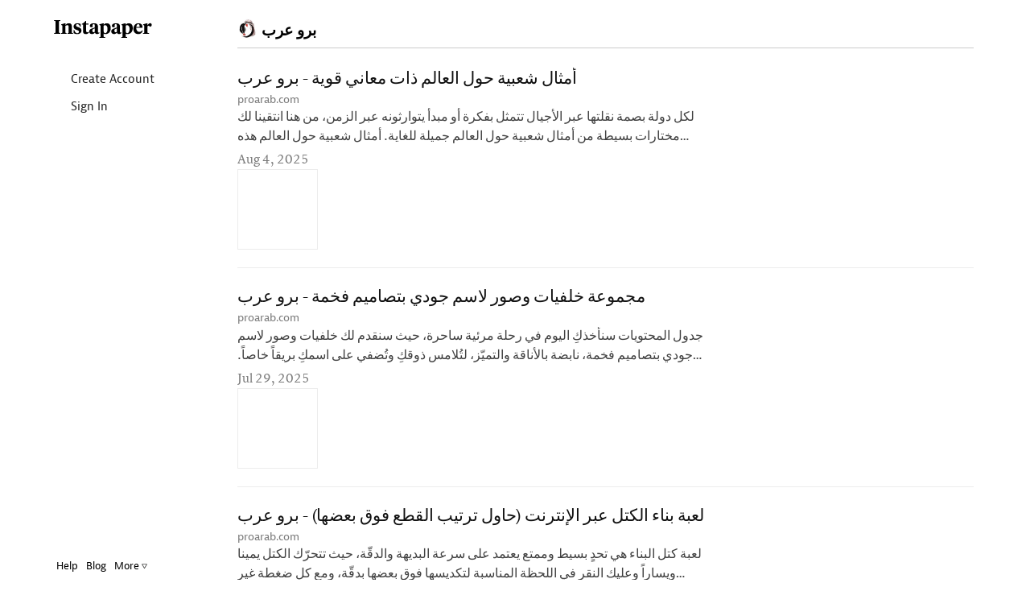

--- FILE ---
content_type: text/html; charset=UTF-8
request_url: https://www.instapaper.com/p/proarab
body_size: 86775
content:
<!DOCTYPE HTML>
<html>
<head>

<meta http-equiv="X-UA-Compatible" content="IE=edge" />
<title>Instapaper</title>
<meta http-equiv="Content-Type" content="text/html; charset=utf-8"/>
<meta name="description" content="A simple tool for saving web pages to read later on iOS, Android, computer, Kindle or Kobo eReaders."/>

<meta name="viewport" content="width=device-width, initial-scale=1.0, maximum-scale=1.0">
<meta name="apple-itunes-app" content="app-id=288545208, affiliate-data=partnerId=30&amp;siteID=k1CkFsOh4nQ"/>
<meta name="google-site-verification" content="YPyUA0fI5clMs9oCXKjOnUR2-n2mcEBOhViglEqLDJw" />
<link rel="me" href="https://mastodon.social/@Instapaper"/>
<link rel="icon" href="https://d2kfnvwohu0503.cloudfront.net/img/favicon.png?v=3a43e0f358075f9c79f8e1c10d6e737a"/>
<link rel="mask-icon" href="https://d2kfnvwohu0503.cloudfront.net/img/icon.svg?v=78c9511e60899ddf9ea9dc956286f1b9" color="black"/>
<link rel="apple-touch-icon" sizes="57x57" href="https://d2kfnvwohu0503.cloudfront.net/img/apple-icon-57x57.png?v=a75d85bb1d6bb65c3b5f0f0ca760f365" />
<link rel="apple-touch-icon" sizes="72x72" href="https://d2kfnvwohu0503.cloudfront.net/img/apple-icon-72x72.png?v=538cb15ac72dff614cee6f7f7e67741a" />
<link rel="apple-touch-icon" sizes="114x114" href="https://d2kfnvwohu0503.cloudfront.net/img/apple-icon-114x114.png?v=e0a42f16853a5283d85455fe5750d28f" />
<link rel="apple-touch-icon" sizes="144x144" href="https://d2kfnvwohu0503.cloudfront.net/img/apple-icon-144x144.png?v=eb55ac301a2b197f5af3f17e39ad2dd7" />


<meta property="og:description" content="A simple tool for saving web pages to read later on iOS, Android, computer, Kindle or Kobo eReader." />
<meta property="og:image" content="https://d2kfnvwohu0503.cloudfront.net/img/instapaper-logo.png?v=20eae3fa5f4290bbe6367a873d12f60a"/>
<script nonce=fBHztfAQWi type="text/javascript" src="//use.typekit.net/any5kzc.js"></script>
<script nonce=fBHztfAQWi type="text/javascript">try{Typekit.load();}catch(e){}</script>
<script nonce=fBHztfAQWi type="text/javascript" src="https://d2kfnvwohu0503.cloudfront.net/js/vendor.min.js?v=a52e38a762cb22f69a69cc1c51ad6ab7"></script>
<script nonce=fBHztfAQWi type="text/javascript" src="https://d2kfnvwohu0503.cloudfront.net/js/main.min.js?v=1ab9fff6fb6dbe609c43bfc6f7a9e324"></script>
<style>html{visibility: hidden;opacity:0;}</style>
<link rel="stylesheet" href="https://d2kfnvwohu0503.cloudfront.net/css/main.min.css?v=982a880ae461e9df4269bcf0d8d503f5"/>

</head>
<body class="preload en_US profile_mode no_user
thumbnails
articles
 lightmode">

<div id="page_header" class="page_header">

<div class="container page_header_mobile hidden-lg hidden-md hidden-sm">
<div class="row">


<div class="col-xs-2">
<nav class="js_mobile_menu_button mobile_menu_button">
<i class="ipicon ipicon-hamburger"></i>
</nav>
</div>


<div class="js_to_top col-xs-8 mobile_logo">



</div>
<div class="js_to_top col-xs-2 mobile_edit_toggle">

</div>

<div class="mobile_section_title js_to_top col-xs-8">

<img class="mobile_profile_picture" src="http://s3-us-west-2.amazonaws.com/avatars.instapaper.com/8a911fca2638f8cdc27a5ac48beaf23283d1c74a" alt="profile picture"></img>برو عرب

</div>

<div class="mobile_right_button col-xs-2">



</div>
</div>
</div>

<div class="container-fluid container_fluid_content page_header_desktop">
<div class="row page_header_normal_row">
<div class="col-lg-2 hidden-md hidden-sm hidden-xs"></div>
<div class="col-lg-10 col-md-12 col-sm-12 col-xs-12">
<section class="header_action_bar">

<div class="page_title">
<img class="profile_picture" src="http://s3-us-west-2.amazonaws.com/avatars.instapaper.com/8a911fca2638f8cdc27a5ac48beaf23283d1c74a" alt="profile picture">

<span>برو عرب</span>


</div>


<div class="top_buttons">



</div>

</section>
</div>
</div>

<div id="side_column" class="side_column">
<aside class="logo hidden-xs margin-left-10"><a href="/">Instapaper</a></aside>


<nav class="side_nav">
<a class="side_item" href="/user/register"><i class="icon icon-user"></i> Create Account</a>
<a class="side_item" href="/user/login"><i class="icon icon-signin"></i> Sign In</a>
</nav>


<div id="side_footer" class="side_footer" aria-hidden="true">
<a href="/help">Help</a>
<a href="http://blog.instapaper.com" target="_blank">Blog</a>
<a href="javascript:void(0);"
class="js_popover"
data-target="#footer_help_menu"
data-container="body"
data-placement="top"
data-bodystate="help_popover">
More <span class="ipicon ipicon-triangle"></span>
</a>
<div id="footer_help_menu" class="popover_menu_wrapper">
<div class="footer_help_popover popover_menu">
<a class="menu_item" href="/apps">Apps</a>
<a class="menu_item" href="/save">How to Save</a>
<a class="menu_item" href="/premium">Premium</a>
<a class="menu_item" href="/api">API</a>
<a class="menu_item" href="/press">Press</a>
<a class="menu_item" href="/publishers">Publishers</a>
<a class="menu_item" href="/privacy">Privacy &amp; Terms</a>
<div class="divider"></div>
<a class="menu_item" href="http://twitter.com/instapaper" target="_blank">Twitter</a>
<a class="menu_item" href="https://www.facebook.com/instapaperholdings" target="_blank">Facebook</a>
</div>
</div>
</div>


</div>
</div>
</div>
<div id="main_container" class="container-fluid container_fluid_content main_container touch_device_scroll_y">
<div class="row">
<div class="main-col-buffer col-lg-2 hidden-md hidden-sm hidden-xs"></div>


<div class="col-lg-10 col-md-12 col-sm-12 col-xs-12">

<div id="main_content" class="main_content">
<div class="hidden-lg hidden-md hidden-sm visible-xs">

<div class="page_title">
<img class="profile_picture" src="http://s3-us-west-2.amazonaws.com/avatars.instapaper.com/8a911fca2638f8cdc27a5ac48beaf23283d1c74a" alt="profile picture">

<span>برو عرب</span>


</div>

</div>















<div id="article_list" class="article_list">

<section class="articles" aria-label="Articles">











<article id="article_0"
class="article_item article_profile"
draggable="false"
data-article-id="0"
data-selected="false">
<a class="hidden" href="/read/0" aria-hidden="false" aria-label="أمثال شعبية حول العالم ذات معاني قوية - برو عرب">
أمثال شعبية حول العالم ذات معاني قوية - برو عرب
</a>
<div class="article_inner_item" aria-hidden="true">
<div class="article_text_meta article_has_image">

<div class="js_title_row title_row" draggable="false">
<a class="article_title" href="https://proarab.com/أمثال-شعبية-حول-العالم/" title="أمثال شعبية حول العالم ذات معاني قوية - برو عرب">
أمثال شعبية حول العالم ذات معاني قوية - برو عرب
</a>
</div>
<div class="title_meta">
<span class="host">
<a class="js_domain_linkout" href="https://proarab.com/أمثال-شعبية-حول-العالم/">
proarab.com
</a>
</span>

</div>
<div class="article_preview">
لكل دولة بصمة نقلتها عبر الأجيال تتمثل بفكرة أو مبدأ يتوارثونه عبر الزمن، من هنا انتقينا لك مختارات بسيطة من أمثال شعبية حول العالم جميلة للغاية. أمثال شعبية حول العالم هذه بعض الأمثال الشعبية التي اصطفيناها من عدة دول مختلفة نستعرض فيها فكر متوارث لكل دولة محكي بلغة الشعوب ومبادئهم. الأمثال الشعبية…
</div>
<div class="article_item_footer">
<div class="meta">
<time class="date">
Aug 4, 2025
</time>
</div>
</div>

<div class="article_image" style="background-image: url(&#39;https://proarab.com/wp-content/uploads/2025/08/أمثال-شعبية-حول-العالم.webp&#39;);">
</div>


</div> 
</div>
</article>










<article id="article_1"
class="article_item article_profile"
draggable="false"
data-article-id="1"
data-selected="false">
<a class="hidden" href="/read/1" aria-hidden="false" aria-label="مجموعة خلفيات وصور لاسم جودي بتصاميم فخمة - برو عرب">
مجموعة خلفيات وصور لاسم جودي بتصاميم فخمة - برو عرب
</a>
<div class="article_inner_item" aria-hidden="true">
<div class="article_text_meta article_has_image">

<div class="js_title_row title_row" draggable="false">
<a class="article_title" href="https://proarab.com/خلفيات-وصور-لاسم-جودي/" title="مجموعة خلفيات وصور لاسم جودي بتصاميم فخمة - برو عرب">
مجموعة خلفيات وصور لاسم جودي بتصاميم فخمة - برو عرب
</a>
</div>
<div class="title_meta">
<span class="host">
<a class="js_domain_linkout" href="https://proarab.com/خلفيات-وصور-لاسم-جودي/">
proarab.com
</a>
</span>

</div>
<div class="article_preview">
جدول المحتويات سنأخذكِ اليوم في رحلة مرئية ساحرة، حيث سنقدم لك خلفيات وصور لاسم جودي بتصاميم فخمة، نابضة بالأناقة والتميّز، لتُلامس ذوقكِ وتُضفي على اسمكِ بريقاً خاصاً. خلفيات وصور لاسم جودي بتصاميم مميزة اسم جودي يحمل نغمة ناعمة وصدى راقٍ، يختصر الكثير من المعاني في أربعة حروف فقط، ومن هنا جاءت…
</div>
<div class="article_item_footer">
<div class="meta">
<time class="date">
Jul 29, 2025
</time>
</div>
</div>

<div class="article_image" style="background-image: url(&#39;https://proarab.com/wp-content/uploads/2025/07/خلفيات-وصور-لاسم-جودي.jpg&#39;);">
</div>


</div> 
</div>
</article>










<article id="article_2"
class="article_item article_profile"
draggable="false"
data-article-id="2"
data-selected="false">
<a class="hidden" href="/read/2" aria-hidden="false" aria-label="لعبة بناء الكتل عبر الإنترنت (حاول ترتيب القطع فوق بعضها) - برو عرب">
لعبة بناء الكتل عبر الإنترنت (حاول ترتيب القطع فوق بعضها) - برو عرب
</a>
<div class="article_inner_item" aria-hidden="true">
<div class="article_text_meta article_has_image">

<div class="js_title_row title_row" draggable="false">
<a class="article_title" href="https://proarab.com/لعبة-بناء-الكتل/" title="لعبة بناء الكتل عبر الإنترنت (حاول ترتيب القطع فوق بعضها) - برو عرب">
لعبة بناء الكتل عبر الإنترنت (حاول ترتيب القطع فوق بعضها) - برو عرب
</a>
</div>
<div class="title_meta">
<span class="host">
<a class="js_domain_linkout" href="https://proarab.com/لعبة-بناء-الكتل/">
proarab.com
</a>
</span>

</div>
<div class="article_preview">
لعبة كتل البناء هي تحدٍ بسيط وممتع يعتمد على سرعة البديهة والدقّة، حيث تتحرّك الكتل يمينا ويساراً وعليك النقر في اللحظة المناسبة لتكديسها فوق بعضها بدقّة، ومع كل ضغطة غير مثالية يتقلّص حجم الكتلة تدريجيّاً، مما يزيد من صعوبة الاستمرار، والهدف هو بناء أطول برج ممكن دون إسقاط الكتل، في تجربة حماسية…
</div>
<div class="article_item_footer">
<div class="meta">
<time class="date">
Jun 17, 2025
</time>
</div>
</div>

<div class="article_image" style="background-image: url(&#39;https://proarab.com/wp-content/uploads/2025/06/لعبة-بناء-الكتل.jpg&#39;);">
</div>


</div> 
</div>
</article>










<article id="article_3"
class="article_item article_profile"
draggable="false"
data-article-id="3"
data-selected="false">
<a class="hidden" href="/read/3" aria-hidden="false" aria-label="اقتباسات قصيرة عميقة عن الحب جاهزة للنسخ">
اقتباسات قصيرة عميقة عن الحب جاهزة للنسخ
</a>
<div class="article_inner_item" aria-hidden="true">
<div class="article_text_meta article_has_image">

<div class="js_title_row title_row" draggable="false">
<a class="article_title" href="https://www.proarab.net/2025/05/short-deep-quotes-about-love.html" title="اقتباسات قصيرة عميقة عن الحب جاهزة للنسخ">
اقتباسات قصيرة عميقة عن الحب جاهزة للنسخ
</a>
</div>
<div class="title_meta">
<span class="host">
<a class="js_domain_linkout" href="https://www.proarab.net/2025/05/short-deep-quotes-about-love.html">
proarab.net
</a>
</span>

</div>
<div class="article_preview">
أحلى اقتباسات قصيرة عميقة عن الحبالحب هو ذاك الركن الذي لا تغادره أبداً مهما اشتدّ ظلامه، وأن أحبك يعني أنك ملاذي الوحيد!، إليك أحلى اقتباسات قصيرة عميقة عن الحب. أجمل اقتباسات قصيرة عميقة عن الحب الحب ليس أن تنظر إلى بعضكما، بل أن تنظرا معًا في نفس الاتجاه.الحبُّ هو أن تَكتبَ كلَّ الكلماتِ ثم…
</div>
<div class="article_item_footer">
<div class="meta">
<time class="date">
May 14, 2025
</time>
</div>
</div>

<div class="article_image" style="background-image: url(&#39;https://blogger.googleusercontent.com/img/b/R29vZ2xl/AVvXsEgtyVi4FlJUTuohEcnNG6VEwUVZQKo6AHgEQ7NEY5WzcuHT9tjLkofOkLTRfg333ZMJjysetcjABzhhiQbm8BscYc3KoKRdttbZUnuYLyc3hMRVkwoHE0xsdGhV_lq7Fc5dVsrCHmdfZfP0brJtWeOumAjFoiMj41DaLrjVdLCXU_CLkicumro7hnBNKRPj/w1280-h720-p-k-no-nu/%D8%A7%D9%82%D8%AA%D8%A8%D8%A7%D8%B3%D8%A7%D8%AA-%D9%82%D8%B5%D9%8A%D8%B1%D8%A9-%D8%B9%D9%85%D9%8A%D9%82%D8%A9-%D8%B9%D9%86-%D8%A7%D9%84%D8%AD%D8%A8.webp&#39;);">
</div>


</div> 
</div>
</article>










<article id="article_4"
class="article_item article_profile"
draggable="false"
data-article-id="4"
data-selected="false">
<a class="hidden" href="/read/4" aria-hidden="false" aria-label="خلفيات شعار فريق ميلان مع مؤثرات بصرية أسطورية">
خلفيات شعار فريق ميلان مع مؤثرات بصرية أسطورية
</a>
<div class="article_inner_item" aria-hidden="true">
<div class="article_text_meta article_has_image">

<div class="js_title_row title_row" draggable="false">
<a class="article_title" href="https://www.proarab.net/2025/05/milan-team-logo-wallpapers.html" title="خلفيات شعار فريق ميلان مع مؤثرات بصرية أسطورية">
خلفيات شعار فريق ميلان مع مؤثرات بصرية أسطورية
</a>
</div>
<div class="title_meta">
<span class="host">
<a class="js_domain_linkout" href="https://www.proarab.net/2025/05/milan-team-logo-wallpapers.html">
proarab.net
</a>
</span>

</div>
<div class="article_preview">
تحميل خلفيات شعار فريق ميلانسنقدّم خلفيات شعار فريق ميلان كما لم ترها من قبل، خلفيات تشتعل بالأحمر والأسود، وتنبض بالحماسة، وكأن الشعار نفسه يهمس لك بتاريخ المجد والبطولات. خلفيات شعار فريق ميلان بمؤثرات بصرية احترافية في زوايا الشغف، حيث تتقاطع الكرة بالفن، وتشتعل الحماسة بلونين أحمر وأسود، تنبض…
</div>
<div class="article_item_footer">
<div class="meta">
<time class="date">
May 10, 2025
</time>
</div>
</div>

<div class="article_image" style="background-image: url(&#39;https://blogger.googleusercontent.com/img/b/R29vZ2xl/[base64]/w1280-h720-p-k-no-nu/%D8%AE%D9%84%D9%81%D9%8A%D8%A7%D8%AA-%D8%B4%D8%B9%D8%A7%D8%B1-%D9%81%D8%B1%D9%8A%D9%82-%D9%85%D9%8A%D9%84%D8%A7%D9%86.jpg&#39;);">
</div>


</div> 
</div>
</article>










<article id="article_5"
class="article_item article_profile"
draggable="false"
data-article-id="5"
data-selected="false">
<a class="hidden" href="/read/5" aria-hidden="false" aria-label="خلفيات علم سوريا الجديد الأخضر مع مؤثرات بصرية أسطورية">
خلفيات علم سوريا الجديد الأخضر مع مؤثرات بصرية أسطورية
</a>
<div class="article_inner_item" aria-hidden="true">
<div class="article_text_meta article_has_image">

<div class="js_title_row title_row" draggable="false">
<a class="article_title" href="https://www.proarab.net/2025/05/new-syria-flag-wallpapers.html" title="خلفيات علم سوريا الجديد الأخضر مع مؤثرات بصرية أسطورية">
خلفيات علم سوريا الجديد الأخضر مع مؤثرات بصرية أسطورية
</a>
</div>
<div class="title_meta">
<span class="host">
<a class="js_domain_linkout" href="https://www.proarab.net/2025/05/new-syria-flag-wallpapers.html">
proarab.net
</a>
</span>

</div>
<div class="article_preview">
تحميل خلفيات علم سوريا الجديدنقدم لك خلفيات علم سوريا الجديد الأخضر، مزيج من الجمال والتاريخ، مع مؤثرات بصرية تأخذك في رحلة بصرية ممتعة. خلفيات علم سوريا الجديد اليوم، نقدم لكم خلفيات علم سوريا الأخضر، الذي يحمل في طياته أكثر من مجرد لون، بل تاريخاً طويلاً من التضحية والكرامة، العلم الأخضر ليس فقط…
</div>
<div class="article_item_footer">
<div class="meta">
<time class="date">
May 9, 2025
</time>
</div>
</div>

<div class="article_image" style="background-image: url(&#39;https://blogger.googleusercontent.com/img/b/R29vZ2xl/AVvXsEg8FPA_im0LHRy6nXNQW5NJPf-4w8S24EXBhdp0Sb4aTGnQEzQuf43P7GHRtu71EMaIZZ8x-hqrjGo5YFdlMazJQq6asQFWe-KD98cUjRZeRPMtc6JFDSRNNmSe-GZZgOMFaM_Kyh2spPcnPPrXfIj9SQLBrfxIbAwBW2OrKv5F4Sug9GIZOFM4HfWKY9YW/w1280-h720-p-k-no-nu/%D8%AE%D9%84%D9%81%D9%8A%D8%A7%D8%AA-%D8%B9%D9%84%D9%85-%D8%B3%D9%88%D8%B1%D9%8A%D8%A7-%D8%A7%D9%84%D8%AC%D8%AF%D9%8A%D8%AF.jpg&#39;);">
</div>


</div> 
</div>
</article>










<article id="article_6"
class="article_item article_profile"
draggable="false"
data-article-id="6"
data-selected="false">
<a class="hidden" href="/read/6" aria-hidden="false" aria-label="خلفيات شعار فريق أرسنال مع مؤثرات بصرية أسطورية">
خلفيات شعار فريق أرسنال مع مؤثرات بصرية أسطورية
</a>
<div class="article_inner_item" aria-hidden="true">
<div class="article_text_meta article_has_image">

<div class="js_title_row title_row" draggable="false">
<a class="article_title" href="https://www.proarab.net/2025/05/arsenal-team-logo-wallpapers.html" title="خلفيات شعار فريق أرسنال مع مؤثرات بصرية أسطورية">
خلفيات شعار فريق أرسنال مع مؤثرات بصرية أسطورية
</a>
</div>
<div class="title_meta">
<span class="host">
<a class="js_domain_linkout" href="https://www.proarab.net/2025/05/arsenal-team-logo-wallpapers.html">
proarab.net
</a>
</span>

</div>
<div class="article_preview">
تحميل خلفيات شعار فريق أرسنالإذا كنت تعشق أرسنال أكثر من فنجان القهوة الصباحي، فإن خلفيات شعار فريق أرسنال التي سنقدمها الآن مصمّمة خصيصاً لك. أجمل خلفيات شعار فريق أرسنال بمؤثرات بصرية احترافية إذا كنت من أولئك الذين يهتفون باسم &quot;الغانرز&quot; من القلب، ويرتجفون مع كل تمريرة ساحرة في الملعب، فاليوم…
</div>
<div class="article_item_footer">
<div class="meta">
<time class="date">
May 7, 2025
</time>
</div>
</div>

<div class="article_image" style="background-image: url(&#39;https://blogger.googleusercontent.com/img/b/R29vZ2xl/AVvXsEgIsmYqQxJSC3uVaHss73vi2lXWcei4LN-ut-AwIrWzaisvQdiT290t60f7hc5kDX5Fn7I5f_UCWThhWY_zQJymMwHNRvis9FZI3P35ymIhIKCCqcBJkF3LcmCCbDN_GvcGEiHXS1bn3wZQYR3zV24pFfMkL6WjtM25jXIPFRuT5V4SDj3-KDEJ3c_np1o_/w1280-h720-p-k-no-nu/%D8%AE%D9%84%D9%81%D9%8A%D8%A7%D8%AA-%D8%B4%D8%B9%D8%A7%D8%B1-%D9%81%D8%B1%D9%8A%D9%82-%D8%A3%D8%B1%D8%B3%D9%86%D8%A7%D9%84.jpg&#39;);">
</div>


</div> 
</div>
</article>










<article id="article_7"
class="article_item article_profile"
draggable="false"
data-article-id="7"
data-selected="false">
<a class="hidden" href="/read/7" aria-hidden="false" aria-label="أحلى خلفيات شعار باريس سان جيرمان مع مؤثرات بصرية فخمة">
أحلى خلفيات شعار باريس سان جيرمان مع مؤثرات بصرية فخمة
</a>
<div class="article_inner_item" aria-hidden="true">
<div class="article_text_meta article_has_image">

<div class="js_title_row title_row" draggable="false">
<a class="article_title" href="https://www.proarab.net/2025/05/paris-saint-germain-logo-wallpapers.html" title="أحلى خلفيات شعار باريس سان جيرمان مع مؤثرات بصرية فخمة">
أحلى خلفيات شعار باريس سان جيرمان مع مؤثرات بصرية فخمة
</a>
</div>
<div class="title_meta">
<span class="host">
<a class="js_domain_linkout" href="https://www.proarab.net/2025/05/paris-saint-germain-logo-wallpapers.html">
proarab.net
</a>
</span>

</div>
<div class="article_preview">
تحميل خلفيات شعار باريس سان جيرمانفي هذا المنشور سترى خلفيات شعار باريس سان جيرمان كما لم ترها من قبل، مؤثرات تلامس الخيال وتصاميم تنطق بالولاء وقوة الهوية البصرية التي لا تُنسى. أحلى خلفيات شعار باريس سان جيرمان بمؤثرات بصرية فخمة في عالمٍ يفيض بالفن والخيال لا يكفي أن تكون الخلفية صورةً عابرة بل…
</div>
<div class="article_item_footer">
<div class="meta">
<time class="date">
May 7, 2025
</time>
</div>
</div>

<div class="article_image" style="background-image: url(&#39;https://blogger.googleusercontent.com/img/b/R29vZ2xl/AVvXsEjgMgaayzgdZ4E30VQ7o1DdPBuoUdBktPVg3pQV8yqVmvC9G84lG_UXnjDuw0uSJOZQH_cxkRpsSrU72tp7NiH3Ip5_hcuwBJi8G_BhugufzF8mjNuduTgxiC8nAtIC0IDhjzfdDCffXEE6BTQ3zCr8a70lCakzr9zymd5svsqsnuVWPlkjrbe1L9p3GtwQ/w1280-h720-p-k-no-nu/%D8%AE%D9%84%D9%81%D9%8A%D8%A7%D8%AA-%D8%B4%D8%B9%D8%A7%D8%B1-%D8%A8%D8%A7%D8%B1%D9%8A%D8%B3-%D8%B3%D8%A7%D9%86-%D8%AC%D9%8A%D8%B1%D9%85%D8%A7%D9%86.jpg&#39;);">
</div>


</div> 
</div>
</article>










<article id="article_8"
class="article_item article_profile"
draggable="false"
data-article-id="8"
data-selected="false">
<a class="hidden" href="/read/8" aria-hidden="false" aria-label="خلفيات شعار فريق برشلونة مع مؤثرات بصرية أسطورية">
خلفيات شعار فريق برشلونة مع مؤثرات بصرية أسطورية
</a>
<div class="article_inner_item" aria-hidden="true">
<div class="article_text_meta article_has_image">

<div class="js_title_row title_row" draggable="false">
<a class="article_title" href="https://www.proarab.net/2025/05/barcelona-team-logo-wallpapers.html" title="خلفيات شعار فريق برشلونة مع مؤثرات بصرية أسطورية">
خلفيات شعار فريق برشلونة مع مؤثرات بصرية أسطورية
</a>
</div>
<div class="title_meta">
<span class="host">
<a class="js_domain_linkout" href="https://www.proarab.net/2025/05/barcelona-team-logo-wallpapers.html">
proarab.net
</a>
</span>

</div>
<div class="article_preview">
تحميل خلفيات شعار فريق برشلونةلعشّاق التفرّد والذوق الرفيع سنقدّم اليوم خلفيات شعار فريق برشلونة، خلفيات تُنقش بالأزرق والعنابي على جدران الشاشة، وتخطف الأنفاس بمؤثراتها النارية. خلفيات شعار فريق برشلونة بمؤثرات بصرية رائعة في عالمٍ لا يكفيه الحنين ولا تُشبعه الذكريات، هناك خلفيات تملك القدرة على…
</div>
<div class="article_item_footer">
<div class="meta">
<time class="date">
May 5, 2025
</time>
</div>
</div>

<div class="article_image" style="background-image: url(&#39;https://blogger.googleusercontent.com/img/b/R29vZ2xl/AVvXsEjDZWZVmQjyp2A_RiHjgCQcbhF7iCdsMEcglwRvOU-BF0tSRcdkIUxO3efOmksfaOg6PygA-jtVH3JMwI2JWN8bh1jMofkxv4mc9y4gGpbnGJjB7jGwQZA65kHIOdp-JRKcz6IEuXpa_De_WSveFoHwoRmSeZWqGFvIsAf3J5wBP8vw8fIGrjS4hPIRL8C5/w1280-h720-p-k-no-nu/%D8%AE%D9%84%D9%81%D9%8A%D8%A7%D8%AA-%D8%B4%D8%B9%D8%A7%D8%B1-%D9%81%D8%B1%D9%8A%D9%82-%D8%A8%D8%B1%D8%B4%D9%84%D9%88%D9%86%D8%A9.jpg&#39;);">
</div>


</div> 
</div>
</article>










<article id="article_9"
class="article_item article_profile"
draggable="false"
data-article-id="9"
data-selected="false">
<a class="hidden" href="/read/9" aria-hidden="false" aria-label="أحلى خلفيات شعار إنتر ميلان مع مؤثرات بصرية فخمة">
أحلى خلفيات شعار إنتر ميلان مع مؤثرات بصرية فخمة
</a>
<div class="article_inner_item" aria-hidden="true">
<div class="article_text_meta article_has_image">

<div class="js_title_row title_row" draggable="false">
<a class="article_title" href="https://www.proarab.net/2025/05/inter-milan-logo-wallpapers.html" title="أحلى خلفيات شعار إنتر ميلان مع مؤثرات بصرية فخمة">
أحلى خلفيات شعار إنتر ميلان مع مؤثرات بصرية فخمة
</a>
</div>
<div class="title_meta">
<span class="host">
<a class="js_domain_linkout" href="https://www.proarab.net/2025/05/inter-milan-logo-wallpapers.html">
proarab.net
</a>
</span>

</div>
<div class="article_preview">
تحميل خلفيات شعار إنتر ميلانلأن بعض الشعارات ليست رموزاً فقط، بل تاريخ وأسطورة وروح، صممنا لك أجمل خلفيات شعار إنتر ميلان لتُزيّن شاشتك وتُشعل فيك الحماس من أول نظرة. أحلى خلفيات شعار إنتر ميلان بمؤثرات بصرية رائعة في زوايا الشاشة هناك متّسع للحب والهوى وفي قلب كل عاشق كرةٍ شعارٌ يرفرف كالعَلَم…
</div>
<div class="article_item_footer">
<div class="meta">
<time class="date">
May 5, 2025
</time>
</div>
</div>

<div class="article_image" style="background-image: url(&#39;https://blogger.googleusercontent.com/img/b/R29vZ2xl/AVvXsEiVR831WdzuGHcZQSghdSN8yRzMBSaYm6mzGxuMU2kv_HCsgZWFi_Ss1_gb_vu2uBKKCVMUWzSTDWvHyyxPZQwsdmtRc-XYPOBLQq9FzeZg8n3aYjcCGB_MFNYI5PSEDcoi-my_90fwiu5E-m28kxUdCiruhXsFWyAQsd1FwLewEY7LbH3nEztm8L34UzXS/w1280-h720-p-k-no-nu/%D8%AE%D9%84%D9%81%D9%8A%D8%A7%D8%AA-%D8%B4%D8%B9%D8%A7%D8%B1-%D8%A5%D9%86%D8%AA%D8%B1-%D9%85%D9%8A%D9%84%D8%A7%D9%86.jpg&#39;);">
</div>


</div> 
</div>
</article>










<article id="article_10"
class="article_item article_profile"
draggable="false"
data-article-id="10"
data-selected="false">
<a class="hidden" href="/read/10" aria-hidden="false" aria-label="أجمل خلفيات كوب قهوة مع مؤثرات بصرية جميلة">
أجمل خلفيات كوب قهوة مع مؤثرات بصرية جميلة
</a>
<div class="article_inner_item" aria-hidden="true">
<div class="article_text_meta article_has_image">

<div class="js_title_row title_row" draggable="false">
<a class="article_title" href="https://www.proarab.net/2025/04/coffee-cup-wallpapers.html" title="أجمل خلفيات كوب قهوة مع مؤثرات بصرية جميلة">
أجمل خلفيات كوب قهوة مع مؤثرات بصرية جميلة
</a>
</div>
<div class="title_meta">
<span class="host">
<a class="js_domain_linkout" href="https://www.proarab.net/2025/04/coffee-cup-wallpapers.html">
proarab.net
</a>
</span>

</div>
<div class="article_preview">
تحميل خلفيات كوب قهوةهل تبحث عن خلفيات كوب قهوة تضفي لمسة من الراحة والسكينة على شاشتك؟ هنا تجد مجموعة رائعة من الخلفيات التي تحمل في تفاصيلها عبق القهوة وجمال المؤثرات البصرية. أروع خلفيات كوب قهوة بمؤثرات بصرية جميلة إن الخلفيات جزء من عالمنا الرقمي الذي يضفي على الأجهزة لمسة من التميز والراحة…
</div>
<div class="article_item_footer">
<div class="meta">
<time class="date">
May 4, 2025
</time>
</div>
</div>

<div class="article_image" style="background-image: url(&#39;https://blogger.googleusercontent.com/img/b/R29vZ2xl/AVvXsEjap5CNHfpiVL7wY_90oMZItVbOFxOSSjQubSvzN2O3NEzCg8-Eweu-Q17fiBebfW8pgfc5kzYUNm22H3XCgBcJpp7jbZ-B-pePL6WloHwWtjo_NIZNIF47y-9XpRdRMQRZBcHUgYPEIsVVnUdlGpDANpqsP_O3cuoNTaebFX5z9twzoCbsAyzW4oAU2IWX/w1280-h720-p-k-no-nu/%D8%AE%D9%84%D9%81%D9%8A%D8%A7%D8%AA-%D9%83%D9%88%D8%A8-%D9%82%D9%87%D9%88%D8%A9.jpg&#39;);">
</div>


</div> 
</div>
</article>










<article id="article_11"
class="article_item article_profile"
draggable="false"
data-article-id="11"
data-selected="false">
<a class="hidden" href="/read/11" aria-hidden="false" aria-label="أحلى خواطر عن الخذلان والخيبة من أقرب الناس إليك">
أحلى خواطر عن الخذلان والخيبة من أقرب الناس إليك
</a>
<div class="article_inner_item" aria-hidden="true">
<div class="article_text_meta article_has_image">

<div class="js_title_row title_row" draggable="false">
<a class="article_title" href="https://www.proarab.net/2025/01/thoughts-about-disappointment.html" title="أحلى خواطر عن الخذلان والخيبة من أقرب الناس إليك">
أحلى خواطر عن الخذلان والخيبة من أقرب الناس إليك
</a>
</div>
<div class="title_meta">
<span class="host">
<a class="js_domain_linkout" href="https://www.proarab.net/2025/01/thoughts-about-disappointment.html">
proarab.net
</a>
</span>

</div>
<div class="article_preview">
أجمل خواطر عن الخذلانأدركت في نهاية المطاف، أن الخذلان لا يمكن أن ينصفه أي كلام، ولكني حاولت جاهدة أن أنقل وقع ألمه في القلوب، إليك خواطر عن الخذلان مكتوبة. خواطر عن الخذلان للرجال مكتوبة بينما هي سويعات استهلكتها في تسريح شعرك، لتُقبلي بالأبيض على فتى أحلامك، فقد كانت بالنسبة لي عمراً أمضيته أكتبك…
</div>
<div class="article_item_footer">
<div class="meta">
<time class="date">
May 3, 2025
</time>
</div>
</div>

<div class="article_image" style="background-image: url(&#39;https://blogger.googleusercontent.com/img/b/R29vZ2xl/AVvXsEh84d_-Lu1GO_Vu8iopY6lY8HRCtsRtcifYtRS3_FidpA7b80XcjgMNy-wDco344EiRg9yRq9cP8ICgYlwWEQ2hgfcuvgF08uNiSRrUpAoU8hSoNhB0412R4ktw1INwsYeRxb9C7OxNA0nr3I0gu9akrCCQIyn4SmFTcNFVFR8rfcmvS0zSR4Qd4WUTYr1T/w1280-h720-p-k-no-nu/%D8%AE%D9%88%D8%A7%D8%B7%D8%B1-%D8%B9%D9%86-%D8%A7%D9%84%D8%AE%D8%B0%D9%84%D8%A7%D9%86.webp&#39;);">
</div>


</div> 
</div>
</article>










<article id="article_12"
class="article_item article_profile"
draggable="false"
data-article-id="12"
data-selected="false">
<a class="hidden" href="/read/12" aria-hidden="false" aria-label="افضل 5 العاب دبابات حربية رائعة للهواتف">
افضل 5 العاب دبابات حربية رائعة للهواتف
</a>
<div class="article_inner_item" aria-hidden="true">
<div class="article_text_meta article_has_image">

<div class="js_title_row title_row" draggable="false">
<a class="article_title" href="https://www.proarab.net/2024/06/tanks-games.html" title="افضل 5 العاب دبابات حربية رائعة للهواتف">
افضل 5 العاب دبابات حربية رائعة للهواتف
</a>
</div>
<div class="title_meta">
<span class="host">
<a class="js_domain_linkout" href="https://www.proarab.net/2024/06/tanks-games.html">
proarab.net
</a>
</span>

</div>
<div class="article_preview">
أفضل العاب دبابات للجوالأنواع العاب الهواتف كثيرة جداً، ومنها الألعاب الحربية والألعاب القتالية والألعاب العقلية، ولذا سنقدم اليوم أفضل خمسة العاب دبابات ممتعة للموبايل. أفضل 5 العاب دبابات للهواتف البحث عن أفضل 5 العاب دبابات للهواتف قد يكون أمر صعب لأن هناك الملايين من الالعاب على المتاجر الرسمية،…
</div>
<div class="article_item_footer">
<div class="meta">
<time class="date">
Apr 19, 2025
</time>
</div>
</div>

<div class="article_image" style="background-image: url(&#39;https://blogger.googleusercontent.com/img/b/R29vZ2xl/AVvXsEjuWiHazNuyMQlMiIrSq9-76RraTn_FnSIno2kq2vKrx-yCIz7Ciob-U8CIL206gKCtC8MEcpujNOddqTg4yQoSjjTsR5-94iKWx9q4hPxDRGCVzKvsF0jLtEq_eriIwyB5hCUztyuEuC5TO3RNohFuApIwYYhQnVwghPpjKX1EzFR4SK9BmnQR1YzW6yvp/w1280-h720-p-k-no-nu/%D8%A7%D9%84%D8%B9%D8%A7%D8%A8_%D8%AF%D8%A8%D8%A7%D8%A8%D8%A7%D8%AA.jpg&#39;);">
</div>


</div> 
</div>
</article>










<article id="article_13"
class="article_item article_profile"
draggable="false"
data-article-id="13"
data-selected="false">
<a class="hidden" href="/read/13" aria-hidden="false" aria-label="تحميل لعبة محاكي شاحنات وقيادة الرافعات و الآلات الكبيرة">
تحميل لعبة محاكي شاحنات وقيادة الرافعات و الآلات الكبيرة
</a>
<div class="article_inner_item" aria-hidden="true">
<div class="article_text_meta article_has_image">

<div class="js_title_row title_row" draggable="false">
<a class="article_title" href="https://www.proarab.net/2024/04/truck-simulator-game.html" title="تحميل لعبة محاكي شاحنات وقيادة الرافعات و الآلات الكبيرة">
تحميل لعبة محاكي شاحنات وقيادة الرافعات و الآلات الكبيرة
</a>
</div>
<div class="title_meta">
<span class="host">
<a class="js_domain_linkout" href="https://www.proarab.net/2024/04/truck-simulator-game.html">
proarab.net
</a>
</span>

</div>
<div class="article_preview">
تنزيل لعبة محاكي شاحناتلدينا اليوم افضل لعبة محاكي شاحنات وفي هذه اللعبة سوف تلعب وتعمل وتقود الرافعات الكبيرة والآليات الضخمة. ماهي افضل لعبة محاكي شاحنات لعبة محاكي شاحنات من أكثر الألعاب الممتعة التي يفضلها المحترفين في قيادة السيارات الكبيرة والآليات الثقيلة فهي من اشهر العاب شاحنات ممتعة وحيث…
</div>
<div class="article_item_footer">
<div class="meta">
<time class="date">
Apr 13, 2025
</time>
</div>
</div>

<div class="article_image" style="background-image: url(&#39;https://blogger.googleusercontent.com/img/b/R29vZ2xl/AVvXsEglxMlE6iobh1AUY773nDExUobT0UOR19Q0BuZpKagishtqlPtASzjqOJ3ZHPxaORxCIAWAiphTl0Z80hplC6kq_aYrv3_cDfyZKjbG3raIqkonAWivXt5dR8Ku6aP37UU1Bz3KYHFpouUgFPzPOYVY0Iqc6OD8xMf9Gu6LzEpaMxz3SFxB5R7n6RorQvH6/w1200-h630-p-k-no-nu/%D9%84%D8%B9%D8%A8%D8%A9_%D9%85%D8%AD%D8%A7%D9%83%D9%8A_%D8%B4%D8%A7%D8%AD%D9%86%D8%A7%D8%AA.jpg&#39;);">
</div>


</div> 
</div>
</article>










<article id="article_14"
class="article_item article_profile"
draggable="false"
data-article-id="14"
data-selected="false">
<a class="hidden" href="/read/14" aria-hidden="false" aria-label="بوستات أحزان وفراق معبرة مكتوبة جاهزة للنسخ والنشر">
بوستات أحزان وفراق معبرة مكتوبة جاهزة للنسخ والنشر
</a>
<div class="article_inner_item" aria-hidden="true">
<div class="article_text_meta article_has_image">

<div class="js_title_row title_row" draggable="false">
<a class="article_title" href="https://www.proarab.net/2024/02/posts-sadness.html" title="بوستات أحزان وفراق معبرة مكتوبة جاهزة للنسخ والنشر">
بوستات أحزان وفراق معبرة مكتوبة جاهزة للنسخ والنشر
</a>
</div>
<div class="title_meta">
<span class="host">
<a class="js_domain_linkout" href="https://www.proarab.net/2024/02/posts-sadness.html">
proarab.net
</a>
</span>

</div>
<div class="article_preview">
اشهر بوستات أحزانسنوفر اليوم بوستات أحزان ومن اجمل اقتباسات حزن قصيرة وإن كنت تريد عبارة حزن مميزة وسوف نوفر لكم اقتباسات حزن واكتئاب جاهزة للنسخ. بوستات أحزان هذه اشهر بوستات أحزان: عندما تشعر بالحزن أبحث عن الجمال في الصغيرات فقد يكون الفرح في التفاصيل البسيطة.الحزن يمنحنا الفرصة لنكتشف قوتنا…
</div>
<div class="article_item_footer">
<div class="meta">
<time class="date">
Apr 10, 2025
</time>
</div>
</div>

<div class="article_image" style="background-image: url(&#39;https://blogger.googleusercontent.com/img/b/R29vZ2xl/AVvXsEjJAaZDdRrOBP0q1PykbY9DjgOQNwAvvvpC_2ZTy6P7jINdmCEbEIi3yisZtS6Q1-N61d2Kzzx7x8PfdLyv-gJjswbPyrRK0uHXzDPQriR2c0gpn0ma7dEWGN5iu0dL4Ao3BJ1fOrQhC7JdCAT_11jHKOfL_8gF2yswKNZVMbrKYPhUzgpUbSKcqJoCUTbR/w1200-h630-p-k-no-nu/%D8%A8%D9%88%D8%B3%D8%AA%D8%A7%D8%AA_%D8%A3%D8%AD%D8%B2%D8%A7%D9%86.jpg&#39;);">
</div>


</div> 
</div>
</article>










<article id="article_15"
class="article_item article_profile"
draggable="false"
data-article-id="15"
data-selected="false">
<a class="hidden" href="/read/15" aria-hidden="false" aria-label="أحلى تبريكات رمضانية مكتوبة على صور بطريقة راقية - برو عرب">
أحلى تبريكات رمضانية مكتوبة على صور بطريقة راقية - برو عرب
</a>
<div class="article_inner_item" aria-hidden="true">
<div class="article_text_meta article_has_image">

<div class="js_title_row title_row" draggable="false">
<a class="article_title" href="https://proarab.com/تبريكات-رمضانية/" title="أحلى تبريكات رمضانية مكتوبة على صور بطريقة راقية - برو عرب">
أحلى تبريكات رمضانية مكتوبة على صور بطريقة راقية - برو عرب
</a>
</div>
<div class="title_meta">
<span class="host">
<a class="js_domain_linkout" href="https://proarab.com/تبريكات-رمضانية/">
proarab.com
</a>
</span>

</div>
<div class="article_preview">
جدول المحتويات رمضان يطلّ علينا من جديد، ويبشرنا بسعادة لا تندثر في حضوره، إليك أجمل تبريكات رمضانية خاصة للعائلة والأصدقاء ومكتوبة على الصور. أحلى تبريكات رمضانية للعائلة أقبل علينا رمضان مُبشراً، ولي في الدنيا من طاب حبّهم في قلبي، فـ يارب بلغنا وبلغهم رمضان مجبورين مطمئنين، وكل عام وأنتم بخير.…
</div>
<div class="article_item_footer">
<div class="meta">
<time class="date">
Apr 5, 2025
</time>
</div>
</div>

<div class="article_image" style="background-image: url(&#39;https://proarab.com/wp-content/uploads/2025/03/تبريكات-رمضانية.jpg&#39;);">
</div>


</div> 
</div>
</article>










<article id="article_16"
class="article_item article_profile"
draggable="false"
data-article-id="16"
data-selected="false">
<a class="hidden" href="/read/16" aria-hidden="false" aria-label="اختبار معرفة أسماء صغار الحيوانات قبل أن تكبر - برو عرب">
اختبار معرفة أسماء صغار الحيوانات قبل أن تكبر - برو عرب
</a>
<div class="article_inner_item" aria-hidden="true">
<div class="article_text_meta article_has_image">

<div class="js_title_row title_row" draggable="false">
<a class="article_title" href="https://proarab.com/اختبار-معرفة-أسماء-صغار-الحيوانات/" title="اختبار معرفة أسماء صغار الحيوانات قبل أن تكبر - برو عرب">
اختبار معرفة أسماء صغار الحيوانات قبل أن تكبر - برو عرب
</a>
</div>
<div class="title_meta">
<span class="host">
<a class="js_domain_linkout" href="https://proarab.com/اختبار-معرفة-أسماء-صغار-الحيوانات/">
proarab.com
</a>
</span>

</div>
<div class="article_preview">
هل أنت مستعد؟ انتهى الوقت بواسطة أماني محمد اختبار معرفة أسماء صغار الحيوانات قبل أن تكبر أتحداك أن تعرف أسماء صغار الحيوانات بدون الإستعانة بأداوت مساعدة! 1 / 20 ما هو اسم صغير الدجاج؟ صوص ديك عصفور فرخ 2 / 20 ما هو اسم صغير البقرة؟ ثور جاموس عجل بغل 3 / 20 أي مما يلي ليس من أسماء صغير الفراشة؟…
</div>
<div class="article_item_footer">
<div class="meta">
<time class="date">
Apr 5, 2025
</time>
</div>
</div>

<div class="article_image" style="background-image: url(&#39;https://proarab.com/wp-content/uploads/2025/01/اختبار-معرفة-أسماء-صغار-الحيوانات.jpg&#39;);">
</div>


</div> 
</div>
</article>










<article id="article_17"
class="article_item article_profile"
draggable="false"
data-article-id="17"
data-selected="false">
<a class="hidden" href="/read/17" aria-hidden="false" aria-label="اختبار الذكاء لتحديد مستوى ذكاء عقلك وسرعة بديهتك - برو عرب">
اختبار الذكاء لتحديد مستوى ذكاء عقلك وسرعة بديهتك - برو عرب
</a>
<div class="article_inner_item" aria-hidden="true">
<div class="article_text_meta article_has_image">

<div class="js_title_row title_row" draggable="false">
<a class="article_title" href="https://proarab.com/اختبار-الذكاء/" title="اختبار الذكاء لتحديد مستوى ذكاء عقلك وسرعة بديهتك - برو عرب">
اختبار الذكاء لتحديد مستوى ذكاء عقلك وسرعة بديهتك - برو عرب
</a>
</div>
<div class="title_meta">
<span class="host">
<a class="js_domain_linkout" href="https://proarab.com/اختبار-الذكاء/">
proarab.com
</a>
</span>

</div>
<div class="article_preview">
هل أنت مستعد؟ انتهى الوقت بواسطة فريال محمود لولك اختبار الذكاء لتحديد مستوى ذكاء عقلك وسرعة بديهتك أتحداك أن تُجيب عن هذه الألغاز والأسئلة الصعبة دون الإستعانة بأدوات مساعدة! 1 / 22 إذا كانت خمس آلات تحتاج إلى خمس دقائق لصناعة خمسة قطع من القماش، فكم تحتاج 100 آلة لتصنع 100 قطعة؟ 5 دقائق 100 دقيقة…
</div>
<div class="article_item_footer">
<div class="meta">
<time class="date">
Feb 26, 2025
</time>
</div>
</div>

<div class="article_image" style="background-image: url(&#39;https://proarab.com/wp-content/uploads/2025/01/اختبار-الذكاء.webp&#39;);">
</div>


</div> 
</div>
</article>










<article id="article_18"
class="article_item article_profile"
draggable="false"
data-article-id="18"
data-selected="false">
<a class="hidden" href="/read/18" aria-hidden="false" aria-label="اختبار سرعة الضرب &quot;اختبر مهاراتك في ضرب الأعداد بسرعة فائقة&quot; - برو عرب">
اختبار سرعة الضرب &quot;اختبر مهاراتك في ضرب الأعداد بسرعة فائقة&quot; - برو عرب
</a>
<div class="article_inner_item" aria-hidden="true">
<div class="article_text_meta article_has_image">

<div class="js_title_row title_row" draggable="false">
<a class="article_title" href="https://proarab.com/اختبار-سرعة-الضرب/" title="اختبار سرعة الضرب &quot;اختبر مهاراتك في ضرب الأعداد بسرعة فائقة&quot; - برو عرب">
اختبار سرعة الضرب &quot;اختبر مهاراتك في ضرب الأعداد بسرعة فائقة&quot; - برو عرب
</a>
</div>
<div class="title_meta">
<span class="host">
<a class="js_domain_linkout" href="https://proarab.com/اختبار-سرعة-الضرب/">
proarab.com
</a>
</span>

</div>
<div class="article_preview">
هل أنت مستعد؟ انتهى الوقت بواسطة محمد مشهدي اختبار سرعة الضرب &quot;اختبر مهاراتك في ضرب الأرقام بسرعة فائقة&quot; أتحداك أن تقوم بضرب هذه الأرقام بسرعة قصوى دون إستخدام أدوات مساعدة! 1 / 20 87 × 3 = ؟ 2 / 20 27 × 9 = ؟ 3 / 20 75 × 7 = ؟ 4 / 20 48 × 7 = ؟ 5 / 20 64 × 7 = ؟ 6 / 20 38 × 8 = ؟ 7 / 20 96 × 5 = ؟…
</div>
<div class="article_item_footer">
<div class="meta">
<time class="date">
Feb 20, 2025
</time>
</div>
</div>

<div class="article_image" style="background-image: url(&#39;https://proarab.com/wp-content/uploads/2025/01/اختبار-سرعة-الضرب.jpg&#39;);">
</div>


</div> 
</div>
</article>










<article id="article_19"
class="article_item article_profile"
draggable="false"
data-article-id="19"
data-selected="false">
<a class="hidden" href="/read/19" aria-hidden="false" aria-label="اختبار سرعة الطرح (تحدى نفسك في طرح الأعداد بسرعة فائقة) - برو عرب">
اختبار سرعة الطرح (تحدى نفسك في طرح الأعداد بسرعة فائقة) - برو عرب
</a>
<div class="article_inner_item" aria-hidden="true">
<div class="article_text_meta article_has_image">

<div class="js_title_row title_row" draggable="false">
<a class="article_title" href="https://proarab.com/اختبار-سرعة-الطرح/" title="اختبار سرعة الطرح (تحدى نفسك في طرح الأعداد بسرعة فائقة) - برو عرب">
اختبار سرعة الطرح (تحدى نفسك في طرح الأعداد بسرعة فائقة) - برو عرب
</a>
</div>
<div class="title_meta">
<span class="host">
<a class="js_domain_linkout" href="https://proarab.com/اختبار-سرعة-الطرح/">
proarab.com
</a>
</span>

</div>
<div class="article_preview">
هل أنت مستعد؟ انتهى الوقت بواسطة محمد مشهدي اختبار سرعة الطرح (تحدى نفسك في طرح الأرقام بسرعة فائقة) أتحداك أن تقوم بطرح هذه الأرقام بسرعة قصوى دون إستخدام أدوات مساعدة! 1 / 20 286 - 58 - 9 = ؟ 2 / 20 825 - 88 - 8 = ؟ 3 / 20 251 - 93 - 7 = ؟ 4 / 20 672 - 69 - 9 = ؟ 5 / 20 568 - 67 - 5 = ؟ 6 / 20 256…
</div>
<div class="article_item_footer">
<div class="meta">
<time class="date">
Feb 18, 2025
</time>
</div>
</div>

<div class="article_image" style="background-image: url(&#39;https://proarab.com/wp-content/uploads/2025/01/اختبار-سرعة-الطرح.webp&#39;);">
</div>


</div> 
</div>
</article>










<article id="article_20"
class="article_item article_profile"
draggable="false"
data-article-id="20"
data-selected="false">
<a class="hidden" href="/read/20" aria-hidden="false" aria-label="اختبار معرفة أسماء عملات الدول العربية؟ - برو عرب">
اختبار معرفة أسماء عملات الدول العربية؟ - برو عرب
</a>
<div class="article_inner_item" aria-hidden="true">
<div class="article_text_meta article_has_image">

<div class="js_title_row title_row" draggable="false">
<a class="article_title" href="https://proarab.com/اختبار-معرفة-أسماء-عملات-الدول-العربي/" title="اختبار معرفة أسماء عملات الدول العربية؟ - برو عرب">
اختبار معرفة أسماء عملات الدول العربية؟ - برو عرب
</a>
</div>
<div class="title_meta">
<span class="host">
<a class="js_domain_linkout" href="https://proarab.com/اختبار-معرفة-أسماء-عملات-الدول-العربي/">
proarab.com
</a>
</span>

</div>
<div class="article_preview">
هل أنت مستعد؟ انتهى الوقت بواسطة أماني محمد اختبار معرفة أسماء عملات الدول العربية؟ أتحداك أن تعرف أسماء جميع عملات الدول العربية! 1 / 22 1. ما هي عملة دولة قطر؟ 1. الدينار القطري 2. الريال القطري 3. الجنيه القطري 4. الدرهم القطري 2 / 22 2. ما هي عملة الجمهورية الإسلامية الموريتانية؟ 1. الدرهم…
</div>
<div class="article_item_footer">
<div class="meta">
<time class="date">
Feb 13, 2025
</time>
</div>
</div>

<div class="article_image" style="background-image: url(&#39;https://proarab.com/wp-content/uploads/2025/01/اختبار-معرفة-أسماء-عملات-الدول-العربية.jpg&#39;);">
</div>


</div> 
</div>
</article>










<article id="article_21"
class="article_item article_profile"
draggable="false"
data-article-id="21"
data-selected="false">
<a class="hidden" href="/read/21" aria-hidden="false" aria-label="اختبار معرفة من هم أبطال الكرة الذهبية من موسم 1996 إلى 2015 - برو عرب">
اختبار معرفة من هم أبطال الكرة الذهبية من موسم 1996 إلى 2015 - برو عرب
</a>
<div class="article_inner_item" aria-hidden="true">
<div class="article_text_meta article_has_image">

<div class="js_title_row title_row" draggable="false">
<a class="article_title" href="https://proarab.com/اختبار-معرفة-من-هم-أبطال-الكرة-الذهبية-3/" title="اختبار معرفة من هم أبطال الكرة الذهبية من موسم 1996 إلى 2015 - برو عرب">
اختبار معرفة من هم أبطال الكرة الذهبية من موسم 1996 إلى 2015 - برو عرب
</a>
</div>
<div class="title_meta">
<span class="host">
<a class="js_domain_linkout" href="https://proarab.com/اختبار-معرفة-من-هم-أبطال-الكرة-الذهبية-3/">
proarab.com
</a>
</span>

</div>
<div class="article_preview">
هل أنت مستعد؟ انتهى الوقت بواسطة محمد مشهدي اختبار معرفة من هم أبطال الكرة الذهبية من موسم 1996 إلى 2015؟ أتحداك أن تعرف من هم أبطال الكرة الذهبية من موسم 1996 إلى 2015 بالترتيب! 1 / 20 1. من هو الفائز بجائزة الكرة الذهبية موسم 1996؟ 1. ألان شيرر 2. ماتياس زامر 3. جورج وياه 4. رونالدو نازاريو 2 / 20…
</div>
<div class="article_item_footer">
<div class="meta">
<time class="date">
Feb 3, 2025
</time>
</div>
</div>

<div class="article_image" style="background-image: url(&#39;https://proarab.com/wp-content/uploads/2025/01/اختبار-معرفة-من-هم-أبطال-الكرة-الذهبية-من-موسم-1996-إلى-2015.jpg&#39;);">
</div>


</div> 
</div>
</article>










<article id="article_22"
class="article_item article_profile"
draggable="false"
data-article-id="22"
data-selected="false">
<a class="hidden" href="/read/22" aria-hidden="false" aria-label="هل تستطيع اجتياز اختبار معرفة الشخصية السياسية من صورة العين - برو عرب">
هل تستطيع اجتياز اختبار معرفة الشخصية السياسية من صورة العين - برو عرب
</a>
<div class="article_inner_item" aria-hidden="true">
<div class="article_text_meta article_has_image">

<div class="js_title_row title_row" draggable="false">
<a class="article_title" href="https://proarab.com/اختبار-معرفة-الشخصية-السياسية-من-صورة/" title="هل تستطيع اجتياز اختبار معرفة الشخصية السياسية من صورة العين - برو عرب">
هل تستطيع اجتياز اختبار معرفة الشخصية السياسية من صورة العين - برو عرب
</a>
</div>
<div class="title_meta">
<span class="host">
<a class="js_domain_linkout" href="https://proarab.com/اختبار-معرفة-الشخصية-السياسية-من-صورة/">
proarab.com
</a>
</span>

</div>
<div class="article_preview">
هل أنت مستعد؟ انتهى الوقت بواسطة محمد مشهدي اختبار معرفة الشخصية السياسية من صورة العين؟ أتحداك أن تعرف جميع هذه الشخصيات السياسية المشهورة من خلال صور أعيُنهم! 1 / 15 من هذه الشخصية السياسية؟ 2 / 15 من هذه الشخصية السياسية؟ 3 / 15 من هذه الشخصية السياسية؟ 4 / 15 من هذه الشخصية السياسية؟ 5 / 15 من…
</div>
<div class="article_item_footer">
<div class="meta">
<time class="date">
Jan 31, 2025
</time>
</div>
</div>

<div class="article_image" style="background-image: url(&#39;https://proarab.com/wp-content/uploads/2025/01/اختبار-معرفة-الشخصية-السياسية-من-صورة-العين.webp&#39;);">
</div>


</div> 
</div>
</article>










<article id="article_23"
class="article_item article_profile"
draggable="false"
data-article-id="23"
data-selected="false">
<a class="hidden" href="/read/23" aria-hidden="false" aria-label="هل تستطيع اجتياز اختبار معرفة عواصم الدول العربية؟ - برو عرب">
هل تستطيع اجتياز اختبار معرفة عواصم الدول العربية؟ - برو عرب
</a>
<div class="article_inner_item" aria-hidden="true">
<div class="article_text_meta article_has_image">

<div class="js_title_row title_row" draggable="false">
<a class="article_title" href="https://proarab.com/اختبار-معرفة-عواصم-الدول-العربية/" title="هل تستطيع اجتياز اختبار معرفة عواصم الدول العربية؟ - برو عرب">
هل تستطيع اجتياز اختبار معرفة عواصم الدول العربية؟ - برو عرب
</a>
</div>
<div class="title_meta">
<span class="host">
<a class="js_domain_linkout" href="https://proarab.com/اختبار-معرفة-عواصم-الدول-العربية/">
proarab.com
</a>
</span>

</div>
<div class="article_preview">
هل أنت مستعد؟ انتهى الوقت بواسطة محمد مشهدي اختبار معرفة عواصم الدول العربية؟ أتحداك أن تعرف جميع عواصم الدول العربية! 1 / 24 1. ما هي عاصمة موريتانيا؟ 1. النعمة 2. نواكشوط 3. شنقيط 4. طينطان 2 / 24 2. ما هي عاصمة مصر؟ 1. المنصورة 2. طنطا 3. الإسكندرية 4. القاهرة 3 / 24 3. ما هي عاصمة تشاد؟ 1.…
</div>
<div class="article_item_footer">
<div class="meta">
<time class="date">
Jan 29, 2025
</time>
</div>
</div>

<div class="article_image" style="background-image: url(&#39;https://proarab.com/wp-content/uploads/2025/01/اختبار-معرفة-عواصم-الدول-العربية.jpg&#39;);">
</div>


</div> 
</div>
</article>










<article id="article_24"
class="article_item article_profile"
draggable="false"
data-article-id="24"
data-selected="false">
<a class="hidden" href="/read/24" aria-hidden="false" aria-label="أسماء بنات مستوحاة من القرآن الكريم من الألف للياء - برو عرب">
أسماء بنات مستوحاة من القرآن الكريم من الألف للياء - برو عرب
</a>
<div class="article_inner_item" aria-hidden="true">
<div class="article_text_meta article_has_image">

<div class="js_title_row title_row" draggable="false">
<a class="article_title" href="https://proarab.com/أسماء-بنات-مستوحاة-من-القرآن-الكريم/" title="أسماء بنات مستوحاة من القرآن الكريم من الألف للياء - برو عرب">
أسماء بنات مستوحاة من القرآن الكريم من الألف للياء - برو عرب
</a>
</div>
<div class="title_meta">
<span class="host">
<a class="js_domain_linkout" href="https://proarab.com/أسماء-بنات-مستوحاة-من-القرآن-الكريم/">
proarab.com
</a>
</span>

</div>
<div class="article_preview">
محتويات المقال الأسماء ليست مجرد كلمات، بل هي هويتنا التي تظل معنا مدى الحياة، لذا اخترنا لك أحلى أسماء بنات مستوحاة من القرآن الكريم تنبض بالإيمان والطهر. أحلى أسماء بنات مستوحاة من القرآن الكريم في الإسلام يُعطى اختيار الأسماء أهمية خاصة، فيُحث المسلمون على انتقاء أسماء ذات معانٍ جميلة تحمل الخير…
</div>
<div class="article_item_footer">
<div class="meta">
<time class="date">
Jan 27, 2025
</time>
</div>
</div>

<div class="article_image" style="background-image: url(&#39;https://proarab.com/wp-content/uploads/2025/01/أسماء-بنات-مستوحاة-من-القرآن-الكريم.jpg&#39;);">
</div>


</div> 
</div>
</article>










<article id="article_25"
class="article_item article_profile"
draggable="false"
data-article-id="25"
data-selected="false">
<a class="hidden" href="/read/25" aria-hidden="false" aria-label="أسماء أولاد مستوحاة من القرآن الكريم من الألف للياء - برو عرب">
أسماء أولاد مستوحاة من القرآن الكريم من الألف للياء - برو عرب
</a>
<div class="article_inner_item" aria-hidden="true">
<div class="article_text_meta article_has_image">

<div class="js_title_row title_row" draggable="false">
<a class="article_title" href="https://proarab.com/أسماء-أولاد-مستوحاة-من-القرآن-الكريم/" title="أسماء أولاد مستوحاة من القرآن الكريم من الألف للياء - برو عرب">
أسماء أولاد مستوحاة من القرآن الكريم من الألف للياء - برو عرب
</a>
</div>
<div class="title_meta">
<span class="host">
<a class="js_domain_linkout" href="https://proarab.com/أسماء-أولاد-مستوحاة-من-القرآن-الكريم/">
proarab.com
</a>
</span>

</div>
<div class="article_preview">
محتويات المقال يُعبّر الاسم عن هوية الطفل ويُرافقه طِيلة حياته، ويُدعى به يوم القيامة، لذا الانتقاء من أسماء أولاد مستوحاة من القرآن الكريم أفضل خَيار. أحلى أسماء أولاد مستوحاة من القرآن الكريم تُشجّع السنة النبوية على اختيار أسماء حسنة تحمل معاني جميلة وقيم نبيلة، خاصةً تلك المستوحاة من القرآن…
</div>
<div class="article_item_footer">
<div class="meta">
<time class="date">
Jan 24, 2025
</time>
</div>
</div>

<div class="article_image" style="background-image: url(&#39;https://proarab.com/wp-content/uploads/2025/01/أسماء-أولاد-مستوحاة-من-القرآن-الكريم.jpg&#39;);">
</div>


</div> 
</div>
</article>










<article id="article_26"
class="article_item article_profile"
draggable="false"
data-article-id="26"
data-selected="false">
<a class="hidden" href="/read/26" aria-hidden="false" aria-label="ما هي اسماء الارقام بعد المليون وكيف تكتب (شرح تفصيلي) - برو عرب">
ما هي اسماء الارقام بعد المليون وكيف تكتب (شرح تفصيلي) - برو عرب
</a>
<div class="article_inner_item" aria-hidden="true">
<div class="article_text_meta article_has_image">

<div class="js_title_row title_row" draggable="false">
<a class="article_title" href="https://proarab.com/اسماء-الارقام-بعد-المليون/" title="ما هي اسماء الارقام بعد المليون وكيف تكتب (شرح تفصيلي) - برو عرب">
ما هي اسماء الارقام بعد المليون وكيف تكتب (شرح تفصيلي) - برو عرب
</a>
</div>
<div class="title_meta">
<span class="host">
<a class="js_domain_linkout" href="https://proarab.com/اسماء-الارقام-بعد-المليون/">
proarab.com
</a>
</span>

</div>
<div class="article_preview">
محتويات المقال الرياضيات تمثل أعجوبة تحتاج إلى عقل رياضي فتي للتوسع بها، كما أن الكثير من الأعداد الرياضية تقل شهرتها بعد المليون، لذا تعرّف على اسماء الارقام بعد المليون. ما هي اسماء الارقام بعد المليون؟ منذ الصغر، اعتدنا أن نستخدم الأرقام حتى المليون فقط وقليلاً ما كان يصل بنا الأمر إلى حد…
</div>
<div class="article_item_footer">
<div class="meta">
<time class="date">
Jan 18, 2025
</time>
</div>
</div>

<div class="article_image" style="background-image: url(&#39;https://proarab.com/wp-content/uploads/2025/01/اسماء-الارقام-بعد-المليون.jpg&#39;);">
</div>


</div> 
</div>
</article>










<article id="article_27"
class="article_item article_profile"
draggable="false"
data-article-id="27"
data-selected="false">
<a class="hidden" href="/read/27" aria-hidden="false" aria-label="قائمة أكثر الأسماء انتشاراً للذكور والإناث عالمياً - برو عرب">
قائمة أكثر الأسماء انتشاراً للذكور والإناث عالمياً - برو عرب
</a>
<div class="article_inner_item" aria-hidden="true">
<div class="article_text_meta article_has_image">

<div class="js_title_row title_row" draggable="false">
<a class="article_title" href="https://proarab.com/أكثر-الأسماء-انتشاراً/" title="قائمة أكثر الأسماء انتشاراً للذكور والإناث عالمياً - برو عرب">
قائمة أكثر الأسماء انتشاراً للذكور والإناث عالمياً - برو عرب
</a>
</div>
<div class="title_meta">
<span class="host">
<a class="js_domain_linkout" href="https://proarab.com/أكثر-الأسماء-انتشاراً/">
proarab.com
</a>
</span>

</div>
<div class="article_preview">
محتويات المقال عند اختيار اسم المولود/ة الذكر أو الأنثى، يلجأ الوالدين غالباً لاختيار الأسماء الأكثر شعبية، وفيما يلي نستعرض لك قائمة لـ أكثر الأسماء انتشاراً في العالم. أكثر الأسماء انتشاراً عربية وأجنبية في إحصائية تمت سنة 2022 تبين أن اسم “محمد” يتصدر القائمة بين أكثر الأسماء العالمية انتشاراً ثم…
</div>
<div class="article_item_footer">
<div class="meta">
<time class="date">
Jan 12, 2025
</time>
</div>
</div>

<div class="article_image" style="background-image: url(&#39;https://proarab.com/wp-content/uploads/2025/01/أكثر-الأسماء-انتشاراً.jpg&#39;);">
</div>


</div> 
</div>
</article>










<article id="article_28"
class="article_item article_profile"
draggable="false"
data-article-id="28"
data-selected="false">
<a class="hidden" href="/read/28" aria-hidden="false" aria-label="ماذا تعرف عن السجون السورية - مدن أخرى تحت الأرض - برو عرب">
ماذا تعرف عن السجون السورية - مدن أخرى تحت الأرض - برو عرب
</a>
<div class="article_inner_item" aria-hidden="true">
<div class="article_text_meta article_has_image">

<div class="js_title_row title_row" draggable="false">
<a class="article_title" href="https://proarab.com/السجون-السورية/" title="ماذا تعرف عن السجون السورية - مدن أخرى تحت الأرض - برو عرب">
ماذا تعرف عن السجون السورية - مدن أخرى تحت الأرض - برو عرب
</a>
</div>
<div class="title_meta">
<span class="host">
<a class="js_domain_linkout" href="https://proarab.com/السجون-السورية/">
proarab.com
</a>
</span>

</div>
<div class="article_preview">
محتويات المقال أقولُ وقد ناحت بقربي حمامة، أيا جارتا هل تشعرين بحالي؟، تلك أفواه الشعراء الناطقة بمعاناة المسجون، فما كانوا سيقولون لو شَهدوا ما كان يحدث في السجون السورية؟. ما تخفيه السجون السورية بع
</div>
<div class="article_item_footer">
<div class="meta">
<time class="date">
Jan 8, 2025
</time>
</div>
</div>

<div class="article_image" style="background-image: url(&#39;https://proarab.com/wp-content/uploads/2025/01/السجون-السورية.jpg&#39;);">
</div>


</div> 
</div>
</article>










<article id="article_29"
class="article_item article_profile"
draggable="false"
data-article-id="29"
data-selected="false">
<a class="hidden" href="/read/29" aria-hidden="false" aria-label="أجمل ما قيل عن الأب المتوفي والحي بعبارات رائعة">
أجمل ما قيل عن الأب المتوفي والحي بعبارات رائعة
</a>
<div class="article_inner_item" aria-hidden="true">
<div class="article_text_meta article_has_image">

<div class="js_title_row title_row" draggable="false">
<a class="article_title" href="https://www.proarab.net/2024/02/most-beautiful-thing-said-about-the-father.html" title="أجمل ما قيل عن الأب المتوفي والحي بعبارات رائعة">
أجمل ما قيل عن الأب المتوفي والحي بعبارات رائعة
</a>
</div>
<div class="title_meta">
<span class="host">
<a class="js_domain_linkout" href="https://www.proarab.net/2024/02/most-beautiful-thing-said-about-the-father.html">
proarab.net
</a>
</span>

</div>
<div class="article_preview">
أجمل ما قيل عن الأب بكلمات رائعةإن كنت تبحث عن أجمل ما قيل عن الأب و احلى عبارات عن الاب وتريد كلمات عن الاب المتوفي تابع معنا لتتعرف على افضل ما قيل عن الاب. أجمل ما قيل عن الأب إليك أجمل ما قيل عن ا
</div>
<div class="article_item_footer">
<div class="meta">
<time class="date">
Dec 30, 2024
</time>
</div>
</div>

<div class="article_image" style="background-image: url(&#39;https://blogger.googleusercontent.com/img/b/R29vZ2xl/AVvXsEhn-3CSz13cKOc92UCYTgnuvU-2VGx2PVXYhORUW5fFsqXuzQEd_TFEVZeIoMu7xyAaNvcHDE1GcwRKMc9Tl1ALDK35sR9TUYb5yLnMhb7IhNSShs4tW5_zZ1IdYtzLShi0uFyMHhchTt8O_lgDKIAn6DqPG2XmJ_YDlxQKBBILWrl1Nb-NJmgWG-lyQ0C8/w1200-h630-p-k-no-nu/%D8%A3%D8%AC%D9%85%D9%84_%D9%85%D8%A7_%D9%82%D9%8A%D9%84_%D8%B9%D9%86_%D8%A7%D9%84%D8%A7%D8%A8.jpg&#39;);">
</div>


</div> 
</div>
</article>










<article id="article_30"
class="article_item article_profile"
draggable="false"
data-article-id="30"
data-selected="false">
<a class="hidden" href="/read/30" aria-hidden="false" aria-label="ما هو العصر الذهبي للإسلام (متى بدأ ولماذا انتهى) - برو عرب">
ما هو العصر الذهبي للإسلام (متى بدأ ولماذا انتهى) - برو عرب
</a>
<div class="article_inner_item" aria-hidden="true">
<div class="article_text_meta article_has_image">

<div class="js_title_row title_row" draggable="false">
<a class="article_title" href="https://proarab.com/العصر-الذهبي-للإسلام/" title="ما هو العصر الذهبي للإسلام (متى بدأ ولماذا انتهى) - برو عرب">
ما هو العصر الذهبي للإسلام (متى بدأ ولماذا انتهى) - برو عرب
</a>
</div>
<div class="title_meta">
<span class="host">
<a class="js_domain_linkout" href="https://proarab.com/العصر-الذهبي-للإسلام/">
proarab.com
</a>
</span>

</div>
<div class="article_preview">
محتويات المقال الحضارة الإسلامية هي واحدة من أعظم الحضارات في العالم خاصة تلك التي تكونت خلال العصر الذهبي للإسلام الذي بدأ بحكم العباسيين حيث بدأت أعمال المسلمين في الازدهار. متى بدأ العصر الذهبي للإ
</div>
<div class="article_item_footer">
<div class="meta">
<time class="date">
Dec 28, 2024
</time>
</div>
</div>

<div class="article_image" style="background-image: url(&#39;https://proarab.com/wp-content/uploads/2024/12/العصر-الذهبي-للإسلام.webp&#39;);">
</div>


</div> 
</div>
</article>










<article id="article_31"
class="article_item article_profile"
draggable="false"
data-article-id="31"
data-selected="false">
<a class="hidden" href="/read/31" aria-hidden="false" aria-label="أفضل قنوات اليوتيوب العربية لتعليم اللغة الإنجليزية بسهولة - برو عرب">
أفضل قنوات اليوتيوب العربية لتعليم اللغة الإنجليزية بسهولة - برو عرب
</a>
<div class="article_inner_item" aria-hidden="true">
<div class="article_text_meta article_has_image">

<div class="js_title_row title_row" draggable="false">
<a class="article_title" href="https://proarab.com/أفضل-قنوات-اليوتيوب-العربية-لتعليم-ال/" title="أفضل قنوات اليوتيوب العربية لتعليم اللغة الإنجليزية بسهولة - برو عرب">
أفضل قنوات اليوتيوب العربية لتعليم اللغة الإنجليزية بسهولة - برو عرب
</a>
</div>
<div class="title_meta">
<span class="host">
<a class="js_domain_linkout" href="https://proarab.com/أفضل-قنوات-اليوتيوب-العربية-لتعليم-ال/">
proarab.com
</a>
</span>

</div>
<div class="article_preview">
يُعدّ تعلّم الانجليزية عبر اليوتيوب أمراً مربكاً للبعض، خاصةً مع توفّر عدد لا يحصى من القنوات المتخصصة لتعليمها، إليكم فيما يلي أفضل قنوات اليوتيوب العربية لتعليم اللغة الإنجليزية. قائمة أفضل قنوات ال
</div>
<div class="article_item_footer">
<div class="meta">
<time class="date">
Dec 25, 2024
</time>
</div>
</div>

<div class="article_image" style="background-image: url(&#39;https://proarab.com/wp-content/uploads/2024/12/أفضل-قنوات-اليوتيوب-العربية-لتعليم-اللغة-الإنجليزية.jpg&#39;);">
</div>


</div> 
</div>
</article>










<article id="article_32"
class="article_item article_profile"
draggable="false"
data-article-id="32"
data-selected="false">
<a class="hidden" href="/read/32" aria-hidden="false" aria-label="ما هي علامات الساعة الكبرى بالترتيب - برو عرب">
ما هي علامات الساعة الكبرى بالترتيب - برو عرب
</a>
<div class="article_inner_item" aria-hidden="true">
<div class="article_text_meta article_has_image">

<div class="js_title_row title_row" draggable="false">
<a class="article_title" href="https://proarab.com/علامات-الساعة-الكبرى/" title="ما هي علامات الساعة الكبرى بالترتيب - برو عرب">
ما هي علامات الساعة الكبرى بالترتيب - برو عرب
</a>
</div>
<div class="title_meta">
<span class="host">
<a class="js_domain_linkout" href="https://proarab.com/علامات-الساعة-الكبرى/">
proarab.com
</a>
</span>

</div>
<div class="article_preview">
محتويات المقال جعل الله تعالى ليوم القيامة دلالاتٍ صغرى وكبرى تدلّ على قرب موعده، والمسلم لا بد أن يتعرف على علامات الساعة الكبرى والتي سنعرضها في هذا المقال. ما هي علامات الساعة الكبرى دلّت الآيات ال
</div>
<div class="article_item_footer">
<div class="meta">
<time class="date">
Dec 21, 2024
</time>
</div>
</div>

<div class="article_image" style="background-image: url(&#39;https://proarab.com/wp-content/uploads/2024/12/علامات-الساعة-الكبرى.jpg&#39;);">
</div>


</div> 
</div>
</article>










<article id="article_33"
class="article_item article_profile"
draggable="false"
data-article-id="33"
data-selected="false">
<a class="hidden" href="/read/33" aria-hidden="false" aria-label="ما هي علامات الساعة الصغرى التي تحققت والتي لم تظهر بعد - برو عرب">
ما هي علامات الساعة الصغرى التي تحققت والتي لم تظهر بعد - برو عرب
</a>
<div class="article_inner_item" aria-hidden="true">
<div class="article_text_meta article_has_image">

<div class="js_title_row title_row" draggable="false">
<a class="article_title" href="https://proarab.com/علامات-الساعة-الصغرى/" title="ما هي علامات الساعة الصغرى التي تحققت والتي لم تظهر بعد - برو عرب">
ما هي علامات الساعة الصغرى التي تحققت والتي لم تظهر بعد - برو عرب
</a>
</div>
<div class="title_meta">
<span class="host">
<a class="js_domain_linkout" href="https://proarab.com/علامات-الساعة-الصغرى/">
proarab.com
</a>
</span>

</div>
<div class="article_preview">
محتويات المقال لقيام الساعة مجموعةٌ من الدلالات والعلامات التي بيّنها القرآن الكريم والسنّة النبويّة المباركة، وعلامات الساعة الصغرى هي ما سنتعرّف عليه في هذا المقال. ما هي علامات الساعة الصغرى إنّ عل
</div>
<div class="article_item_footer">
<div class="meta">
<time class="date">
Dec 20, 2024
</time>
</div>
</div>

<div class="article_image" style="background-image: url(&#39;https://proarab.com/wp-content/uploads/2024/12/علامات-الساعة-الصغرى.jpg&#39;);">
</div>


</div> 
</div>
</article>










<article id="article_34"
class="article_item article_profile"
draggable="false"
data-article-id="34"
data-selected="false">
<a class="hidden" href="/read/34" aria-hidden="false" aria-label="أجمل خلفيات علم الثورة السورية مع مؤثرات بصرية رائعة - برو عرب">
أجمل خلفيات علم الثورة السورية مع مؤثرات بصرية رائعة - برو عرب
</a>
<div class="article_inner_item" aria-hidden="true">
<div class="article_text_meta article_has_image">

<div class="js_title_row title_row" draggable="false">
<a class="article_title" href="https://proarab.com/خلفيات-علم-الثورة-السورية/" title="أجمل خلفيات علم الثورة السورية مع مؤثرات بصرية رائعة - برو عرب">
أجمل خلفيات علم الثورة السورية مع مؤثرات بصرية رائعة - برو عرب
</a>
</div>
<div class="title_meta">
<span class="host">
<a class="js_domain_linkout" href="https://proarab.com/خلفيات-علم-الثورة-السورية/">
proarab.com
</a>
</span>

</div>
<div class="article_preview">
محتويات المقال إن علم الثورة السورية ليس مجرد رمز سياسي بل هو قصة نضال يحمل في طياته آمال شعب وأحلامه، فدعونا نقدم لكم اليوم أجمل الخلفيات الجديدة لهذا العلم السوري. خلفيات علم الثورة السورية العلم في
</div>
<div class="article_item_footer">
<div class="meta">
<time class="date">
Dec 18, 2024
</time>
</div>
</div>

<div class="article_image" style="background-image: url(&#39;https://proarab.com/wp-content/uploads/2024/12/خلفيات-علم-الثورة-السورية.jpg&#39;);">
</div>


</div> 
</div>
</article>










<article id="article_35"
class="article_item article_profile"
draggable="false"
data-article-id="35"
data-selected="false">
<a class="hidden" href="/read/35" aria-hidden="false" aria-label="ماهي علامات الترقيم في اللغة العربية وشرح عن طريقة استخدامها - برو عرب">
ماهي علامات الترقيم في اللغة العربية وشرح عن طريقة استخدامها - برو عرب
</a>
<div class="article_inner_item" aria-hidden="true">
<div class="article_text_meta article_has_image">

<div class="js_title_row title_row" draggable="false">
<a class="article_title" href="https://proarab.com/علامات-الترقيم/" title="ماهي علامات الترقيم في اللغة العربية وشرح عن طريقة استخدامها - برو عرب">
ماهي علامات الترقيم في اللغة العربية وشرح عن طريقة استخدامها - برو عرب
</a>
</div>
<div class="title_meta">
<span class="host">
<a class="js_domain_linkout" href="https://proarab.com/علامات-الترقيم/">
proarab.com
</a>
</span>

</div>
<div class="article_preview">
محتويات المقال حاول أن تقرأ نصاً دون علامات ترقيم، ستجده متشابكاً وستقع فريسة جهلك في محاولة فك شيفرة النص، إذاً علامات الترقيم هي بمثابة إشارات المرور، إليك طرق استخدامها في الكتابة. ما هو تعريف علام
</div>
<div class="article_item_footer">
<div class="meta">
<time class="date">
Dec 15, 2024
</time>
</div>
</div>

<div class="article_image" style="background-image: url(&#39;https://proarab.com/wp-content/uploads/2024/11/علامات-الترقيم.jpg&#39;);">
</div>


</div> 
</div>
</article>










<article id="article_36"
class="article_item article_profile"
draggable="false"
data-article-id="36"
data-selected="false">
<a class="hidden" href="/read/36" aria-hidden="false" aria-label="ما هي أشهر أنواع الفوبيا (الخوف الشديد) وكيفية التعامل معها - برو عرب">
ما هي أشهر أنواع الفوبيا (الخوف الشديد) وكيفية التعامل معها - برو عرب
</a>
<div class="article_inner_item" aria-hidden="true">
<div class="article_text_meta article_has_image">

<div class="js_title_row title_row" draggable="false">
<a class="article_title" href="https://proarab.com/أشهر-أنواع-الفوبيا/" title="ما هي أشهر أنواع الفوبيا (الخوف الشديد) وكيفية التعامل معها - برو عرب">
ما هي أشهر أنواع الفوبيا (الخوف الشديد) وكيفية التعامل معها - برو عرب
</a>
</div>
<div class="title_meta">
<span class="host">
<a class="js_domain_linkout" href="https://proarab.com/أشهر-أنواع-الفوبيا/">
proarab.com
</a>
</span>

</div>
<div class="article_preview">
محتويات المقال هل سمعت عن شخص يخاف من المرتفعات أو الطيران أو الثقوب؟ بالتأكيد فالفوبيا هي أشهر الأمراض العقلية، تعالوا لنتعرف معًا على أشهر أنواع الفوبيا، وكيفية التعامل معها. ما هي أشهر أنواع الفوبي
</div>
<div class="article_item_footer">
<div class="meta">
<time class="date">
Dec 12, 2024
</time>
</div>
</div>

<div class="article_image" style="background-image: url(&#39;https://proarab.com/wp-content/uploads/2024/11/أشهر-أنواع-الفوبيا.jpg&#39;);">
</div>


</div> 
</div>
</article>










<article id="article_37"
class="article_item article_profile"
draggable="false"
data-article-id="37"
data-selected="false">
<a class="hidden" href="/read/37" aria-hidden="false" aria-label="أشهر 10 معلومات عن الغراب لم تكن تعرفها من قبل - برو عرب">
أشهر 10 معلومات عن الغراب لم تكن تعرفها من قبل - برو عرب
</a>
<div class="article_inner_item" aria-hidden="true">
<div class="article_text_meta article_has_image">

<div class="js_title_row title_row" draggable="false">
<a class="article_title" href="https://proarab.com/معلومات-عن-الغراب/" title="أشهر 10 معلومات عن الغراب لم تكن تعرفها من قبل - برو عرب">
أشهر 10 معلومات عن الغراب لم تكن تعرفها من قبل - برو عرب
</a>
</div>
<div class="title_meta">
<span class="host">
<a class="js_domain_linkout" href="https://proarab.com/معلومات-عن-الغراب/">
proarab.com
</a>
</span>

</div>
<div class="article_preview">
محتويات المقال الغراب من الطيور التي ارتبطت رؤيتها وذكرها بالفأل السيء والتشاؤم والسوء، وسنعرض لكم في السطور التالية أشهر 10 معلومات عن الغراب مدهشة وغريبة. 10 معلومات عن الغراب تقوم الغربان باتّباع ا
</div>
<div class="article_item_footer">
<div class="meta">
<time class="date">
Nov 26, 2024
</time>
</div>
</div>

<div class="article_image" style="background-image: url(&#39;https://proarab.com/wp-content/uploads/2024/11/معلومات-عن-الغراب.jpg&#39;);">
</div>


</div> 
</div>
</article>










<article id="article_38"
class="article_item article_profile"
draggable="false"
data-article-id="38"
data-selected="false">
<a class="hidden" href="/read/38" aria-hidden="false" aria-label="أفضل 5 العاب القتال بالاسلحة واقعية للجوال - برو عرب">
أفضل 5 العاب القتال بالاسلحة واقعية للجوال - برو عرب
</a>
<div class="article_inner_item" aria-hidden="true">
<div class="article_text_meta article_has_image">

<div class="js_title_row title_row" draggable="false">
<a class="article_title" href="https://proarab.com/العاب-القتال-بالاسلحة/" title="أفضل 5 العاب القتال بالاسلحة واقعية للجوال - برو عرب">
أفضل 5 العاب القتال بالاسلحة واقعية للجوال - برو عرب
</a>
</div>
<div class="title_meta">
<span class="host">
<a class="js_domain_linkout" href="https://proarab.com/العاب-القتال-بالاسلحة/">
proarab.com
</a>
</span>

</div>
<div class="article_preview">
محتويات المقال تمنحك العاب القتال بالاسلحة تجارب لعب غامرة مليئة بالإثارة والتشويق، فهي تعتمد على توفير فئات متنوعة من الأسلحة تضمن لك الفوز الساحق عند استخدامها بتكتيك صحيح وسرعة عالية. أفضل 5 العاب 
</div>
<div class="article_item_footer">
<div class="meta">
<time class="date">
Nov 21, 2024
</time>
</div>
</div>

<div class="article_image" style="background-image: url(&#39;https://proarab.com/wp-content/uploads/2024/11/العاب-القتال-بالاسلحة.jpg&#39;);">
</div>


</div> 
</div>
</article>










<article id="article_39"
class="article_item article_profile"
draggable="false"
data-article-id="39"
data-selected="false">
<a class="hidden" href="/read/39" aria-hidden="false" aria-label="أجمل عبارات عن انطفاء الروح وخذلان البشر - برو عرب">
أجمل عبارات عن انطفاء الروح وخذلان البشر - برو عرب
</a>
<div class="article_inner_item" aria-hidden="true">
<div class="article_text_meta article_has_image">

<div class="js_title_row title_row" draggable="false">
<a class="article_title" href="https://proarab.com/عبارات-عن-انطفاء-الروح/" title="أجمل عبارات عن انطفاء الروح وخذلان البشر - برو عرب">
أجمل عبارات عن انطفاء الروح وخذلان البشر - برو عرب
</a>
</div>
<div class="title_meta">
<span class="host">
<a class="js_domain_linkout" href="https://proarab.com/عبارات-عن-انطفاء-الروح/">
proarab.com
</a>
</span>

</div>
<div class="article_preview">
محتويات المقال هناك لحظات تمر على الإنسان يخبو فيها بريق الروح ومشاعر الانطفاء تطفئ شعلة الحياة حيث لا طاقة للابتسام ولا رغبة في الكلام، إليكم أجمل عبارات عن انطفاء الروح. عبارات عن انطفاء الروح قصيرة
</div>
<div class="article_item_footer">
<div class="meta">
<time class="date">
Nov 19, 2024
</time>
</div>
</div>

<div class="article_image" style="background-image: url(&#39;https://proarab.com/wp-content/uploads/2024/11/عبارات-عن-انطفاء-الروح.jpg&#39;);">
</div>


</div> 
</div>
</article>


</section>
<div id="empty_notice" class="empty_notice ">
No articles.
</div>
</div>

<div class="pagination">


<a class="paginate_older"
title="Older Articles"
href="/p/13074482/2" aria-label="Older Articles">
Older Articles &#x25b9;
</a>

</div>



</div>
</div>

</div>
</div>

<div id="bookmarklet_explain" class="bookmarklet_explain">&uarr; &nbsp; Click &amp; drag up to your Bookmarks Bar.</div>

<!-- Modal Windows go here -->
<div id="mobile_cover" class="mobile_cover"></div>
<div id="modal_backer" class="modal_backer" class="modal_backer"></div>







<div id="scroll_indicator_wrapper" class="iScrollVerticalScrollbar scroll_indicator_wrapper">
<div id="scroll_indicator" class="iScrollIndicator scroll_indicator"></div>
</div>

<!-- Google tag (gtag.js) -->
<script nonce=fBHztfAQWi async src="https://www.googletagmanager.com/gtag/js?id=G-YY0306L5MG"></script>
<script nonce=fBHztfAQWi>
window.dataLayer = window.dataLayer || [];
function ga(){dataLayer.push(arguments);}
ga('js', new Date());
ga('config', 'G-YY0306L5MG');
</script>
</body>
</html>


--- FILE ---
content_type: text/css
request_url: https://d2kfnvwohu0503.cloudfront.net/css/main.min.css?v=982a880ae461e9df4269bcf0d8d503f5
body_size: 55104
content:
/*!
 * Bootstrap v3.1.1 (http://getbootstrap.com)
 * Copyright 2011-2014 Twitter, Inc.
 * Licensed under MIT (https://github.com/twbs/bootstrap/blob/master/LICENSE) *//*! normalize.css v3.0.0 | MIT License | git.io/normalize */html{font-family:sans-serif;-ms-text-size-adjust:100%;-webkit-text-size-adjust:100%}body{margin:0}article,aside,details,figcaption,figure,footer,header,hgroup,main,nav,section,summary{display:block}audio,canvas,progress,video{display:inline-block;vertical-align:baseline}audio:not([controls]){display:none;height:0}[hidden],template{display:none}a{background:0 0}a:active,a:hover{outline:0}.input_select_all,b,strong{font-weight:700}dfn{font-style:italic}h1{margin:.67em 0}mark{background:#ff0;color:#000}sub{font-size:75%;line-height:0;position:relative;vertical-align:baseline}sup{font-size:75%;line-height:0;position:relative;vertical-align:baseline;top:-.5em}sub{bottom:-.25em}img{border:0}svg:not(:root){overflow:hidden}hr{-moz-box-sizing:content-box;box-sizing:content-box;height:0}pre{overflow:auto}code,kbd,pre,samp{font-size:1em}button,input,optgroup,select,textarea{color:inherit;font:inherit;margin:0}button{overflow:visible;text-transform:none}select{text-transform:none}button,html input[type=button],input[type=reset],input[type=submit]{-webkit-appearance:button;cursor:pointer}button[disabled],html input[disabled]{cursor:default}button::-moz-focus-inner{border:0;padding:0}input::-moz-focus-inner{border:0;padding:0}input[type=checkbox],input[type=radio]{box-sizing:border-box;padding:0}input[type=number]::-webkit-inner-spin-button,input[type=number]::-webkit-outer-spin-button{height:auto}input[type=search]::-webkit-search-cancel-button,input[type=search]::-webkit-search-decoration{-webkit-appearance:none}textarea{overflow:auto}optgroup{font-weight:700}table{border-collapse:collapse;border-spacing:0}td,th{padding:0}@media print{*{text-shadow:none!important;color:#000!important;background:0 0!important;box-shadow:none!important}a,a:visited{text-decoration:underline}a[href]:after{content:" (" attr(href) ")"}abbr[title]:after{content:" (" attr(title) ")"}a[href^="#"]:after,a[href^="javascript:"]:after{content:""}blockquote,pre{border:1px solid #999;page-break-inside:avoid}thead{display:table-header-group}tr{page-break-inside:avoid}img{page-break-inside:avoid;max-width:100%!important}h2,h3,p{orphans:3;widows:3}h2,h3{page-break-after:avoid}select{background:#fff!important}.navbar{display:none}.table td,.table th{background-color:#fff!important}.btn>.caret,.dropup>.btn>.caret{border-top-color:#000!important}.label{border:1px solid #000}.table{border-collapse:collapse!important}.table-bordered td,.table-bordered th{border:1px solid #ddd!important}}*,:after,:before{-webkit-box-sizing:border-box;-moz-box-sizing:border-box;box-sizing:border-box}html{-webkit-tap-highlight-color:transparent}body{line-height:1.42857}button,input,select,textarea{font-family:inherit;font-size:inherit;line-height:inherit}a:focus{outline:dotted thin;outline:-webkit-focus-ring-color auto 5px;outline-offset:-2px}figure{margin:0}img{vertical-align:middle}.img-responsive{display:block;max-width:100%;height:auto}.img-rounded{border-radius:6px}.img-thumbnail{padding:4px;line-height:1.42857;background-color:#fff;border:1px solid #ddd;border-radius:4px;-webkit-transition:all .2s ease-in-out;transition:all .2s ease-in-out;display:inline-block;max-width:100%;height:auto}.img-circle{border-radius:50%}hr{margin-top:20px;margin-bottom:20px;border:0;border-top:1px solid #eee}.sr-only{position:absolute;width:1px;height:1px;margin:-1px;padding:0;overflow:hidden;clip:rect(0,0,0,0);border:0}.h1,.h2,.h3,.h4,.h5,.h6,.page_title,h1,h2,h3,h4,h5,h6{font-family:inherit;line-height:1.1;color:inherit}.h1 .small,.h1 small,.h2 .small,.h2 small,.h3 .small,.h3 small,.h4 .small,.h4 small,.h5 .small,.h5 small,.h6 .small,.h6 small,.page_title .small,.page_title small,h1 .small,h1 small,h2 .small,h2 small,h3 .small,h3 small,h4 .small,h4 small,h5 .small,h5 small,h6 .small,h6 small{font-weight:400;line-height:1;color:#999}.h1,.h2,.h3,h1,h2,h3{margin-top:20px;margin-bottom:10px}.h1 .small,.h1 small,.h2 .small,.h2 small,.h3 .small,.h3 small,h1 .small,h1 small,h2 .small,h2 small,h3 .small,h3 small{font-size:65%}.h4,.h5,.h6,.page_title,h4,h5,h6{margin-top:10px;margin-bottom:10px}.h4 .small,.h4 small,.h5 .small,.h5 small,.h6 .small,.h6 small,.page_title .small,.page_title small,h4 .small,h4 small,h5 .small,h5 small,h6 .small,h6 small{font-size:75%}p{margin:0 0 10px}.lead{margin-bottom:20px;font-size:16px;font-weight:200;line-height:1.4}@media (min-width:768px){.lead{font-size:21px}}.small,small{font-size:85%}cite{font-style:normal}.text-justify{text-align:justify}.text-muted{color:#999}.text-primary{color:#428bca}a.text-primary:hover{color:#3071a9}.text-success{color:#3c763d}a.text-success:hover{color:#2b542c}.text-info{color:#31708f}a.text-info:hover{color:#245269}.text-warning{color:#8a6d3b}a.text-warning:hover{color:#66512c}.text-danger{color:#a94442}a.text-danger:hover{color:#843534}.bg-primary{color:#fff;background-color:#428bca}a.bg-primary:hover{background-color:#3071a9}.bg-success{background-color:#dff0d8}a.bg-success:hover{background-color:#c1e2b3}.bg-info{background-color:#d9edf7}a.bg-info:hover{background-color:#afd9ee}.bg-warning{background-color:#fcf8e3}a.bg-warning:hover{background-color:#f7ecb5}.bg-danger{background-color:#f2dede}a.bg-danger:hover{background-color:#e4b9b9}.page-header{padding-bottom:9px;margin:40px 0 20px;border-bottom:1px solid #eee}ol,ul{margin-top:0;margin-bottom:10px}ol ol,ol ul,ul ol,ul ul{margin-bottom:0}.list-unstyled{padding-left:0;list-style:none}.list-inline{padding-left:0;list-style:none;margin-left:-5px}.list-inline>li{display:inline-block;padding-left:5px;padding-right:5px}dl{margin-top:0;margin-bottom:20px}dd,dt{line-height:1.42857}dt{font-weight:700}dd{margin-left:0}@media (min-width:768px){.dl-horizontal dt{float:left;width:160px;clear:left;text-align:right;overflow:hidden;text-overflow:ellipsis;white-space:nowrap}.dl-horizontal dd{margin-left:180px}}abbr[data-original-title],abbr[title]{cursor:help;border-bottom:1px dotted #999}.initialism{font-size:90%;text-transform:uppercase}blockquote{padding:10px 20px;margin:0 0 20px;font-size:17.5px;border-left:5px solid #eee}blockquote p:first-child{margin-top:0}blockquote ol:last-child,blockquote p:last-child,blockquote ul:last-child{margin-bottom:0}blockquote .small,blockquote footer,blockquote small{display:block;font-size:80%;line-height:1.42857;color:#999}blockquote .small:before,blockquote footer:before,blockquote small:before{content:"— "}.blockquote-reverse,blockquote.pull-right{padding-right:15px;padding-left:0;border-right:5px solid #eee;border-left:0;text-align:right}.blockquote-reverse .small:before,.blockquote-reverse footer:before,.blockquote-reverse small:before,blockquote.pull-right .small:before,blockquote.pull-right footer:before,blockquote.pull-right small:before{content:""}.blockquote-reverse .small:after,.blockquote-reverse footer:after,.blockquote-reverse small:after,blockquote.pull-right .small:after,blockquote.pull-right footer:after,blockquote.pull-right small:after{content:" —"}blockquote:after,blockquote:before{content:""}address{margin-bottom:20px;font-style:normal;line-height:1.42857}code,kbd,pre,samp{font-family:Menlo,Monaco,Consolas,"Courier New",monospace}code{padding:2px 4px;background-color:#f9f2f4;white-space:nowrap}kbd{padding:2px 4px;font-size:90%;color:#fff;background-color:#333;border-radius:3px;box-shadow:inset 0 -1px 0 rgba(0,0,0,.25)}pre{display:block;padding:9.5px;font-size:13px;line-height:1.42857;word-break:break-all;word-wrap:break-word;color:#333;border:1px solid #ccc}pre code{padding:0;font-size:inherit;color:inherit;white-space:pre-wrap;background-color:transparent;border-radius:0}.pre-scrollable{max-height:340px;overflow-y:scroll}.container,.container-fluid{margin-right:auto;margin-left:auto;padding-left:15px;padding-right:15px}@media (min-width:768px){.container{width:750px}}@media (min-width:992px){.container{width:970px}}@media (min-width:1200px){.container{width:1170px}}.row{margin-left:-15px;margin-right:-15px}.col-lg-1,.col-lg-10,.col-lg-11,.col-lg-12,.col-lg-2,.col-lg-3,.col-lg-4,.col-lg-5,.col-lg-6,.col-lg-7,.col-lg-8,.col-lg-9,.col-md-1,.col-md-10,.col-md-11,.col-md-12,.col-md-2,.col-md-3,.col-md-4,.col-md-5,.col-md-6,.col-md-7,.col-md-8,.col-md-9,.col-sm-1,.col-sm-10,.col-sm-11,.col-sm-12,.col-sm-2,.col-sm-3,.col-sm-4,.col-sm-5,.col-sm-6,.col-sm-7,.col-sm-8,.col-sm-9,.col-xs-1,.col-xs-10,.col-xs-11,.col-xs-12,.col-xs-2,.col-xs-3,.col-xs-4,.col-xs-5,.col-xs-6,.col-xs-7,.col-xs-8,.col-xs-9{position:relative;min-height:1px;padding-left:15px;padding-right:15px}.col-xs-1,.col-xs-10,.col-xs-11,.col-xs-2,.col-xs-3,.col-xs-4,.col-xs-5,.col-xs-6,.col-xs-7,.col-xs-8,.col-xs-9{float:left}.col-xs-12{float:left;width:100%}.col-xs-11{width:91.66667%}.col-xs-10{width:83.33333%}.col-xs-9{width:75%}.col-xs-8{width:66.66667%}.col-xs-7{width:58.33333%}.col-xs-6{width:50%}.col-xs-5{width:41.66667%}.col-xs-4{width:33.33333%}.col-xs-3{width:25%}.col-xs-2{width:16.66667%}.col-xs-1{width:8.33333%}.col-xs-pull-12{right:100%}.col-xs-pull-11{right:91.66667%}.col-xs-pull-10{right:83.33333%}.col-xs-pull-9{right:75%}.col-xs-pull-8{right:66.66667%}.col-xs-pull-7{right:58.33333%}.col-xs-pull-6{right:50%}.col-xs-pull-5{right:41.66667%}.col-xs-pull-4{right:33.33333%}.col-xs-pull-3{right:25%}.col-xs-pull-2{right:16.66667%}.col-xs-pull-1{right:8.33333%}.col-xs-pull-0{right:0}.col-xs-push-12{left:100%}.col-xs-push-11{left:91.66667%}.col-xs-push-10{left:83.33333%}.col-xs-push-9{left:75%}.col-xs-push-8{left:66.66667%}.col-xs-push-7{left:58.33333%}.col-xs-push-6{left:50%}.col-xs-push-5{left:41.66667%}.col-xs-push-4{left:33.33333%}.col-xs-push-3{left:25%}.col-xs-push-2{left:16.66667%}.col-xs-push-1{left:8.33333%}.col-xs-push-0{left:0}.col-xs-offset-12{margin-left:100%}.col-xs-offset-11{margin-left:91.66667%}.col-xs-offset-10{margin-left:83.33333%}.col-xs-offset-9{margin-left:75%}.col-xs-offset-8{margin-left:66.66667%}.col-xs-offset-7{margin-left:58.33333%}.col-xs-offset-6{margin-left:50%}.col-xs-offset-5{margin-left:41.66667%}.col-xs-offset-4{margin-left:33.33333%}.col-xs-offset-3{margin-left:25%}.col-xs-offset-2{margin-left:16.66667%}.col-xs-offset-1{margin-left:8.33333%}.col-xs-offset-0{margin-left:0}@media (min-width:768px){.col-sm-1,.col-sm-10,.col-sm-11,.col-sm-2,.col-sm-3,.col-sm-4,.col-sm-5,.col-sm-6,.col-sm-7,.col-sm-8,.col-sm-9{float:left}.col-sm-12{float:left;width:100%}.col-sm-11{width:91.66667%}.col-sm-10{width:83.33333%}.col-sm-9{width:75%}.col-sm-8{width:66.66667%}.col-sm-7{width:58.33333%}.col-sm-6{width:50%}.col-sm-5{width:41.66667%}.col-sm-4{width:33.33333%}.col-sm-3{width:25%}.col-sm-2{width:16.66667%}.col-sm-1{width:8.33333%}.col-sm-pull-12{right:100%}.col-sm-pull-11{right:91.66667%}.col-sm-pull-10{right:83.33333%}.col-sm-pull-9{right:75%}.col-sm-pull-8{right:66.66667%}.col-sm-pull-7{right:58.33333%}.col-sm-pull-6{right:50%}.col-sm-pull-5{right:41.66667%}.col-sm-pull-4{right:33.33333%}.col-sm-pull-3{right:25%}.col-sm-pull-2{right:16.66667%}.col-sm-pull-1{right:8.33333%}.col-sm-pull-0{right:0}.col-sm-push-12{left:100%}.col-sm-push-11{left:91.66667%}.col-sm-push-10{left:83.33333%}.col-sm-push-9{left:75%}.col-sm-push-8{left:66.66667%}.col-sm-push-7{left:58.33333%}.col-sm-push-6{left:50%}.col-sm-push-5{left:41.66667%}.col-sm-push-4{left:33.33333%}.col-sm-push-3{left:25%}.col-sm-push-2{left:16.66667%}.col-sm-push-1{left:8.33333%}.col-sm-push-0{left:0}.col-sm-offset-12{margin-left:100%}.col-sm-offset-11{margin-left:91.66667%}.col-sm-offset-10{margin-left:83.33333%}.col-sm-offset-9{margin-left:75%}.col-sm-offset-8{margin-left:66.66667%}.col-sm-offset-7{margin-left:58.33333%}.col-sm-offset-6{margin-left:50%}.col-sm-offset-5{margin-left:41.66667%}.col-sm-offset-4{margin-left:33.33333%}.col-sm-offset-3{margin-left:25%}.col-sm-offset-2{margin-left:16.66667%}.col-sm-offset-1{margin-left:8.33333%}.col-sm-offset-0{margin-left:0}}@media (min-width:992px){.col-md-1,.col-md-10,.col-md-11,.col-md-2,.col-md-3,.col-md-4,.col-md-5,.col-md-6,.col-md-7,.col-md-8,.col-md-9{float:left}.col-md-12{float:left;width:100%}.col-md-11{width:91.66667%}.col-md-10{width:83.33333%}.col-md-9{width:75%}.col-md-8{width:66.66667%}.col-md-7{width:58.33333%}.col-md-6{width:50%}.col-md-5{width:41.66667%}.col-md-4{width:33.33333%}.col-md-3{width:25%}.col-md-2{width:16.66667%}.col-md-1{width:8.33333%}.col-md-pull-12{right:100%}.col-md-pull-11{right:91.66667%}.col-md-pull-10{right:83.33333%}.col-md-pull-9{right:75%}.col-md-pull-8{right:66.66667%}.col-md-pull-7{right:58.33333%}.col-md-pull-6{right:50%}.col-md-pull-5{right:41.66667%}.col-md-pull-4{right:33.33333%}.col-md-pull-3{right:25%}.col-md-pull-2{right:16.66667%}.col-md-pull-1{right:8.33333%}.col-md-pull-0{right:0}.col-md-push-12{left:100%}.col-md-push-11{left:91.66667%}.col-md-push-10{left:83.33333%}.col-md-push-9{left:75%}.col-md-push-8{left:66.66667%}.col-md-push-7{left:58.33333%}.col-md-push-6{left:50%}.col-md-push-5{left:41.66667%}.col-md-push-4{left:33.33333%}.col-md-push-3{left:25%}.col-md-push-2{left:16.66667%}.col-md-push-1{left:8.33333%}.col-md-push-0{left:0}.col-md-offset-12{margin-left:100%}.col-md-offset-11{margin-left:91.66667%}.col-md-offset-10{margin-left:83.33333%}.col-md-offset-9{margin-left:75%}.col-md-offset-8{margin-left:66.66667%}.col-md-offset-7{margin-left:58.33333%}.col-md-offset-6{margin-left:50%}.col-md-offset-5{margin-left:41.66667%}.col-md-offset-4{margin-left:33.33333%}.col-md-offset-3{margin-left:25%}.col-md-offset-2{margin-left:16.66667%}.col-md-offset-1{margin-left:8.33333%}.col-md-offset-0{margin-left:0}}@media (min-width:1200px){.col-lg-1,.col-lg-10,.col-lg-11,.col-lg-2,.col-lg-3,.col-lg-4,.col-lg-5,.col-lg-6,.col-lg-7,.col-lg-8,.col-lg-9{float:left}.col-lg-12{float:left;width:100%}.col-lg-11{width:91.66667%}.col-lg-10{width:100%}.col-lg-9{width:75%}.col-lg-8{width:66.66667%}.col-lg-7{width:58.33333%}.col-lg-6{width:50%}.col-lg-5{width:41.66667%}.col-lg-4{width:33.33333%}.col-lg-3{width:25%}.col-lg-2{width:16.66667%}.col-lg-1{width:8.33333%}.col-lg-pull-12{right:100%}.col-lg-pull-11{right:91.66667%}.col-lg-pull-10{right:83.33333%}.col-lg-pull-9{right:75%}.col-lg-pull-8{right:66.66667%}.col-lg-pull-7{right:58.33333%}.col-lg-pull-6{right:50%}.col-lg-pull-5{right:41.66667%}.col-lg-pull-4{right:33.33333%}.col-lg-pull-3{right:25%}.col-lg-pull-2{right:16.66667%}.col-lg-pull-1{right:8.33333%}.col-lg-pull-0{right:0}.col-lg-push-12{left:100%}.col-lg-push-11{left:91.66667%}.col-lg-push-10{left:83.33333%}.col-lg-push-9{left:75%}.col-lg-push-8{left:66.66667%}.col-lg-push-7{left:58.33333%}.col-lg-push-6{left:50%}.col-lg-push-5{left:41.66667%}.col-lg-push-4{left:33.33333%}.col-lg-push-3{left:25%}.col-lg-push-2{left:16.66667%}.col-lg-push-1{left:8.33333%}.col-lg-push-0{left:0}.col-lg-offset-12{margin-left:100%}.col-lg-offset-11{margin-left:91.66667%}.col-lg-offset-10{margin-left:83.33333%}.col-lg-offset-9{margin-left:75%}.col-lg-offset-8{margin-left:66.66667%}.col-lg-offset-7{margin-left:58.33333%}.col-lg-offset-6{margin-left:50%}.col-lg-offset-5{margin-left:41.66667%}.col-lg-offset-4{margin-left:33.33333%}.col-lg-offset-3{margin-left:25%}.col-lg-offset-2{margin-left:16.66667%}.col-lg-offset-1{margin-left:8.33333%}.col-lg-offset-0{margin-left:0}}table{max-width:100%;background-color:transparent}th{text-align:left}.table{width:100%;margin-bottom:20px}.table>tbody>tr>td,.table>tbody>tr>th,.table>tfoot>tr>td,.table>tfoot>tr>th,.table>thead>tr>td,.table>thead>tr>th{padding:8px;line-height:1.42857;vertical-align:top;border-top:1px solid #ddd}.table>thead>tr>th{vertical-align:bottom;border-bottom:2px solid #ddd}.table>caption+thead>tr:first-child>td,.table>caption+thead>tr:first-child>th,.table>colgroup+thead>tr:first-child>td,.table>colgroup+thead>tr:first-child>th,.table>thead:first-child>tr:first-child>td,.table>thead:first-child>tr:first-child>th{border-top:0}.table>tbody+tbody{border-top:2px solid #ddd}.table .table{background-color:#fff}.table-condensed>tbody>tr>td,.table-condensed>tbody>tr>th,.table-condensed>tfoot>tr>td,.table-condensed>tfoot>tr>th,.table-condensed>thead>tr>td,.table-condensed>thead>tr>th{padding:5px}.table-bordered,.table-bordered>tbody>tr>td,.table-bordered>tbody>tr>th,.table-bordered>tfoot>tr>td,.table-bordered>tfoot>tr>th,.table-bordered>thead>tr>td,.table-bordered>thead>tr>th{border:1px solid #ddd}.table-bordered>thead>tr>td,.table-bordered>thead>tr>th{border-bottom-width:2px}.table-striped>tbody>tr:nth-child(odd)>td,.table-striped>tbody>tr:nth-child(odd)>th{background-color:#f9f9f9}.table-hover>tbody>tr:hover>td,.table-hover>tbody>tr:hover>th{background-color:#f5f5f5}table col[class*=col-]{position:static;float:none;display:table-column}table td[class*=col-],table th[class*=col-]{position:static;float:none;display:table-cell}.table>tbody>tr.active>td,.table>tbody>tr.active>th,.table>tbody>tr>td.active,.table>tbody>tr>th.active,.table>tfoot>tr.active>td,.table>tfoot>tr.active>th,.table>tfoot>tr>td.active,.table>tfoot>tr>th.active,.table>thead>tr.active>td,.table>thead>tr.active>th,.table>thead>tr>td.active,.table>thead>tr>th.active{background-color:#f5f5f5}.table-hover>tbody>tr.active:hover>td,.table-hover>tbody>tr.active:hover>th,.table-hover>tbody>tr>td.active:hover,.table-hover>tbody>tr>th.active:hover{background-color:#e8e8e8}.table>tbody>tr.success>td,.table>tbody>tr.success>th,.table>tbody>tr>td.success,.table>tbody>tr>th.success,.table>tfoot>tr.success>td,.table>tfoot>tr.success>th,.table>tfoot>tr>td.success,.table>tfoot>tr>th.success,.table>thead>tr.success>td,.table>thead>tr.success>th,.table>thead>tr>td.success,.table>thead>tr>th.success{background-color:#dff0d8}.table-hover>tbody>tr.success:hover>td,.table-hover>tbody>tr.success:hover>th,.table-hover>tbody>tr>td.success:hover,.table-hover>tbody>tr>th.success:hover{background-color:#d0e9c6}.table>tbody>tr.info>td,.table>tbody>tr.info>th,.table>tbody>tr>td.info,.table>tbody>tr>th.info,.table>tfoot>tr.info>td,.table>tfoot>tr.info>th,.table>tfoot>tr>td.info,.table>tfoot>tr>th.info,.table>thead>tr.info>td,.table>thead>tr.info>th,.table>thead>tr>td.info,.table>thead>tr>th.info{background-color:#d9edf7}.table-hover>tbody>tr.info:hover>td,.table-hover>tbody>tr.info:hover>th,.table-hover>tbody>tr>td.info:hover,.table-hover>tbody>tr>th.info:hover{background-color:#c4e3f3}.table>tbody>tr.warning>td,.table>tbody>tr.warning>th,.table>tbody>tr>td.warning,.table>tbody>tr>th.warning,.table>tfoot>tr.warning>td,.table>tfoot>tr.warning>th,.table>tfoot>tr>td.warning,.table>tfoot>tr>th.warning,.table>thead>tr.warning>td,.table>thead>tr.warning>th,.table>thead>tr>td.warning,.table>thead>tr>th.warning{background-color:#fcf8e3}.table-hover>tbody>tr.warning:hover>td,.table-hover>tbody>tr.warning:hover>th,.table-hover>tbody>tr>td.warning:hover,.table-hover>tbody>tr>th.warning:hover{background-color:#faf2cc}.table>tbody>tr.danger>td,.table>tbody>tr.danger>th,.table>tbody>tr>td.danger,.table>tbody>tr>th.danger,.table>tfoot>tr.danger>td,.table>tfoot>tr.danger>th,.table>tfoot>tr>td.danger,.table>tfoot>tr>th.danger,.table>thead>tr.danger>td,.table>thead>tr.danger>th,.table>thead>tr>td.danger,.table>thead>tr>th.danger{background-color:#f2dede}.table-hover>tbody>tr.danger:hover>td,.table-hover>tbody>tr.danger:hover>th,.table-hover>tbody>tr>td.danger:hover,.table-hover>tbody>tr>th.danger:hover{background-color:#ebcccc}@media (max-width:767px){.table-responsive{width:100%;margin-bottom:15px;overflow-y:hidden;overflow-x:scroll;-ms-overflow-style:-ms-autohiding-scrollbar;border:1px solid #ddd;-webkit-overflow-scrolling:touch}.table-responsive>.table{margin-bottom:0}.table-responsive>.table>tbody>tr>td,.table-responsive>.table>tbody>tr>th,.table-responsive>.table>tfoot>tr>td,.table-responsive>.table>tfoot>tr>th,.table-responsive>.table>thead>tr>td,.table-responsive>.table>thead>tr>th{white-space:nowrap}.table-responsive>.table-bordered{border:0}.table-responsive>.table-bordered>tbody>tr>td:first-child,.table-responsive>.table-bordered>tbody>tr>th:first-child,.table-responsive>.table-bordered>tfoot>tr>td:first-child,.table-responsive>.table-bordered>tfoot>tr>th:first-child,.table-responsive>.table-bordered>thead>tr>td:first-child,.table-responsive>.table-bordered>thead>tr>th:first-child{border-left:0}.table-responsive>.table-bordered>tbody>tr>td:last-child,.table-responsive>.table-bordered>tbody>tr>th:last-child,.table-responsive>.table-bordered>tfoot>tr>td:last-child,.table-responsive>.table-bordered>tfoot>tr>th:last-child,.table-responsive>.table-bordered>thead>tr>td:last-child,.table-responsive>.table-bordered>thead>tr>th:last-child{border-right:0}.table-responsive>.table-bordered>tbody>tr:last-child>td,.table-responsive>.table-bordered>tbody>tr:last-child>th,.table-responsive>.table-bordered>tfoot>tr:last-child>td,.table-responsive>.table-bordered>tfoot>tr:last-child>th{border-bottom:0}}fieldset{padding:0;margin:0;border:0;min-width:0}legend{display:block;width:100%;padding:0;margin-bottom:20px;font-size:21px;line-height:inherit;color:#333;border:0;border-bottom:1px solid #e5e5e5}label{display:inline-block;margin-bottom:5px}input[type=search]{-webkit-box-sizing:border-box;-moz-box-sizing:border-box;box-sizing:border-box}input[type=checkbox],input[type=radio]{margin:4px 0 0;line-height:normal}input[type=file]{display:block}input[type=range]{display:block;width:100%}select[multiple],select[size]{height:auto}input[type=file]:focus,input[type=checkbox]:focus,input[type=radio]:focus{outline:dotted thin;outline:-webkit-focus-ring-color auto 5px;outline-offset:-2px}output{display:block;padding-top:7px;font-size:14px;line-height:1.42857;color:#555}.form-control{display:block;width:100%;height:34px;padding:6px 12px;font-size:14px;line-height:1.42857;color:#555;background-color:#fff;background-image:none;border:1px solid #ccc;border-radius:4px;-webkit-box-shadow:inset 0 1px 1px rgba(0,0,0,.075);box-shadow:inset 0 1px 1px rgba(0,0,0,.075);-webkit-transition:border-color ease-in-out .15s,box-shadow ease-in-out .15s;transition:border-color ease-in-out .15s,box-shadow ease-in-out .15s}.form-control:focus{border-color:#66afe9;outline:0;-webkit-box-shadow:inset 0 1px 1px rgba(0,0,0,.075),0 0 8px rgba(102,175,233,.6);box-shadow:inset 0 1px 1px rgba(0,0,0,.075),0 0 8px rgba(102,175,233,.6)}.form-control::-moz-placeholder{color:#999;opacity:1}.form-control:-ms-input-placeholder,.form-control::-webkit-input-placeholder{color:#999}.form-control[disabled],.form-control[readonly],fieldset[disabled] .form-control{cursor:not-allowed;background-color:#eee;opacity:1}textarea.form-control{height:auto}input[type=search]{-webkit-appearance:none}input[type=date]{line-height:34px}.form-group{margin-bottom:15px}.checkbox,.radio{display:block;min-height:20px;margin-top:10px;margin-bottom:10px;padding-left:20px}.checkbox label,.radio label{display:inline;font-weight:400;cursor:pointer}.checkbox input[type=checkbox],.checkbox-inline input[type=checkbox],.radio input[type=radio],.radio-inline input[type=radio]{float:left;margin-left:-20px}.checkbox+.checkbox,.radio+.radio{margin-top:-5px}.checkbox-inline,.radio-inline{display:inline-block;padding-left:20px;margin-bottom:0;vertical-align:middle;font-weight:400;cursor:pointer}.checkbox-inline+.checkbox-inline,.radio-inline+.radio-inline{margin-top:0;margin-left:10px}.checkbox-inline[disabled],.checkbox[disabled],.radio-inline[disabled],.radio[disabled],fieldset[disabled] .checkbox,fieldset[disabled] .checkbox-inline,fieldset[disabled] .radio,fieldset[disabled] .radio-inline,fieldset[disabled] input[type=checkbox],fieldset[disabled] input[type=radio],input[type=checkbox][disabled],input[type=radio][disabled]{cursor:not-allowed}.input-sm{height:30px;padding:5px 10px;font-size:12px;line-height:1.5;border-radius:3px}select.input-sm{height:30px;line-height:30px}select[multiple].input-sm,textarea.input-sm{height:auto}.input-lg{height:46px;padding:10px 16px;font-size:18px;line-height:1.33;border-radius:6px}select.input-lg{height:46px;line-height:46px}select[multiple].input-lg,textarea.input-lg{height:auto}.has-feedback{position:relative}.has-feedback .form-control{padding-right:42.5px}.has-feedback .form-control-feedback{position:absolute;top:25px;right:0;display:block;width:34px;height:34px;line-height:34px;text-align:center}.has-success .checkbox,.has-success .checkbox-inline,.has-success .control-label,.has-success .help-block,.has-success .radio,.has-success .radio-inline{color:#3c763d}.has-success .form-control{border-color:#3c763d;-webkit-box-shadow:inset 0 1px 1px rgba(0,0,0,.075);box-shadow:inset 0 1px 1px rgba(0,0,0,.075)}.has-success .form-control:focus{border-color:#2b542c;-webkit-box-shadow:inset 0 1px 1px rgba(0,0,0,.075),0 0 6px #67b168;box-shadow:inset 0 1px 1px rgba(0,0,0,.075),0 0 6px #67b168}.has-success .input-group-addon{color:#3c763d;border-color:#3c763d;background-color:#dff0d8}.has-success .form-control-feedback{color:#3c763d}.has-warning .checkbox,.has-warning .checkbox-inline,.has-warning .control-label,.has-warning .help-block,.has-warning .radio,.has-warning .radio-inline{color:#8a6d3b}.has-warning .form-control{border-color:#8a6d3b;-webkit-box-shadow:inset 0 1px 1px rgba(0,0,0,.075);box-shadow:inset 0 1px 1px rgba(0,0,0,.075)}.has-warning .form-control:focus{border-color:#66512c;-webkit-box-shadow:inset 0 1px 1px rgba(0,0,0,.075),0 0 6px #c0a16b;box-shadow:inset 0 1px 1px rgba(0,0,0,.075),0 0 6px #c0a16b}.has-warning .input-group-addon{color:#8a6d3b;border-color:#8a6d3b;background-color:#fcf8e3}.has-warning .form-control-feedback{color:#8a6d3b}.has-error .checkbox,.has-error .checkbox-inline,.has-error .control-label,.has-error .help-block,.has-error .radio,.has-error .radio-inline{color:#a94442}.has-error .form-control{border-color:#a94442;-webkit-box-shadow:inset 0 1px 1px rgba(0,0,0,.075);box-shadow:inset 0 1px 1px rgba(0,0,0,.075)}.has-error .form-control:focus{border-color:#843534;-webkit-box-shadow:inset 0 1px 1px rgba(0,0,0,.075),0 0 6px #ce8483;box-shadow:inset 0 1px 1px rgba(0,0,0,.075),0 0 6px #ce8483}.has-error .input-group-addon{color:#a94442;border-color:#a94442;background-color:#f2dede}.has-error .form-control-feedback{color:#a94442}.form-control-static{margin-bottom:0}.help-block{display:block;margin-top:5px;margin-bottom:10px;color:#737373}@media (min-width:768px){.form-inline .form-group{display:inline-block;margin-bottom:0;vertical-align:middle}.form-inline .form-control{display:inline-block;width:auto;vertical-align:middle}.form-inline .input-group>.form-control{width:100%}.form-inline .control-label{margin-bottom:0;vertical-align:middle}.form-inline .checkbox,.form-inline .radio{display:inline-block;margin-top:0;margin-bottom:0;padding-left:0;vertical-align:middle}.form-inline .checkbox input[type=checkbox],.form-inline .radio input[type=radio]{float:none;margin-left:0}.form-inline .has-feedback .form-control-feedback{top:0}}.form-horizontal .checkbox,.form-horizontal .checkbox-inline,.form-horizontal .control-label,.form-horizontal .radio,.form-horizontal .radio-inline{margin-top:0;margin-bottom:0;padding-top:7px}.form-horizontal .checkbox,.form-horizontal .radio{min-height:27px}.form-horizontal .form-group{margin-left:-15px;margin-right:-15px}.form-horizontal .form-control-static{padding-top:7px}.form-horizontal .has-feedback .form-control-feedback{top:0;right:15px}@media (min-width:768px){.form-horizontal .control-label{text-align:right}}.btn{display:inline-block;margin-bottom:0;font-weight:400;text-align:center;vertical-align:middle;cursor:pointer;background-image:none;border:1px solid transparent;white-space:nowrap;padding:6px 12px;font-size:14px;line-height:1.42857;border-radius:4px;-webkit-user-select:none;-moz-user-select:none;-ms-user-select:none;user-select:none}.btn.active:focus,.btn:active:focus,.btn:focus{outline:dotted thin;outline:-webkit-focus-ring-color auto 5px;outline-offset:-2px}.btn:focus,.btn:hover{color:#333;text-decoration:none}.btn.active,.btn:active{outline:0;background-image:none;-webkit-box-shadow:inset 0 3px 5px rgba(0,0,0,.125);box-shadow:inset 0 3px 5px rgba(0,0,0,.125)}.btn.disabled,.btn[disabled],fieldset[disabled] .btn{cursor:not-allowed;pointer-events:none;opacity:.65;filter:alpha(opacity=65);-webkit-box-shadow:none;box-shadow:none}.btn-default{color:#333;background-color:#fff;border-color:#ccc}.btn-default.active,.btn-default:active,.btn-default:focus,.btn-default:hover,.open .dropdown-toggle.btn-default{color:#333;background-color:#ebebeb;border-color:#adadad}.btn-default.active,.btn-default:active,.open .dropdown-toggle.btn-default{background-image:none}.btn-default.disabled,.btn-default.disabled.active,.btn-default.disabled:active,.btn-default.disabled:focus,.btn-default.disabled:hover,.btn-default[disabled],.btn-default[disabled].active,.btn-default[disabled]:active,.btn-default[disabled]:focus,.btn-default[disabled]:hover,fieldset[disabled] .btn-default,fieldset[disabled] .btn-default.active,fieldset[disabled] .btn-default:active,fieldset[disabled] .btn-default:focus,fieldset[disabled] .btn-default:hover{background-color:#fff;border-color:#ccc}.btn-default .badge{color:#fff;background-color:#333}.btn-primary{color:#fff;background-color:#428bca;border-color:#357ebd}.btn-primary.active,.btn-primary:active,.btn-primary:focus,.btn-primary:hover,.open .dropdown-toggle.btn-primary{color:#fff;background-color:#3276b1;border-color:#285e8e}.btn-primary.active,.btn-primary:active,.open .dropdown-toggle.btn-primary{background-image:none}.btn-primary.disabled,.btn-primary.disabled.active,.btn-primary.disabled:active,.btn-primary.disabled:focus,.btn-primary.disabled:hover,.btn-primary[disabled],.btn-primary[disabled].active,.btn-primary[disabled]:active,.btn-primary[disabled]:focus,.btn-primary[disabled]:hover,fieldset[disabled] .btn-primary,fieldset[disabled] .btn-primary.active,fieldset[disabled] .btn-primary:active,fieldset[disabled] .btn-primary:focus,fieldset[disabled] .btn-primary:hover{background-color:#428bca;border-color:#357ebd}.btn-primary .badge{color:#428bca;background-color:#fff}.btn-success{color:#fff;background-color:#5cb85c;border-color:#4cae4c}.btn-success.active,.btn-success:active,.btn-success:focus,.btn-success:hover,.open .dropdown-toggle.btn-success{color:#fff;background-color:#47a447;border-color:#398439}.btn-success.active,.btn-success:active,.open .dropdown-toggle.btn-success{background-image:none}.btn-success.disabled,.btn-success.disabled.active,.btn-success.disabled:active,.btn-success.disabled:focus,.btn-success.disabled:hover,.btn-success[disabled],.btn-success[disabled].active,.btn-success[disabled]:active,.btn-success[disabled]:focus,.btn-success[disabled]:hover,fieldset[disabled] .btn-success,fieldset[disabled] .btn-success.active,fieldset[disabled] .btn-success:active,fieldset[disabled] .btn-success:focus,fieldset[disabled] .btn-success:hover{background-color:#5cb85c;border-color:#4cae4c}.btn-success .badge{color:#5cb85c;background-color:#fff}.btn-info{color:#fff;background-color:#5bc0de;border-color:#46b8da}.btn-info.active,.btn-info:active,.btn-info:focus,.btn-info:hover,.open .dropdown-toggle.btn-info{color:#fff;background-color:#39b3d7;border-color:#269abc}.btn-info.active,.btn-info:active,.open .dropdown-toggle.btn-info{background-image:none}.btn-info.disabled,.btn-info.disabled.active,.btn-info.disabled:active,.btn-info.disabled:focus,.btn-info.disabled:hover,.btn-info[disabled],.btn-info[disabled].active,.btn-info[disabled]:active,.btn-info[disabled]:focus,.btn-info[disabled]:hover,fieldset[disabled] .btn-info,fieldset[disabled] .btn-info.active,fieldset[disabled] .btn-info:active,fieldset[disabled] .btn-info:focus,fieldset[disabled] .btn-info:hover{background-color:#5bc0de;border-color:#46b8da}.btn-info .badge{color:#5bc0de;background-color:#fff}.btn-warning{color:#fff;background-color:#f0ad4e;border-color:#eea236}.btn-warning.active,.btn-warning:active,.btn-warning:focus,.btn-warning:hover,.open .dropdown-toggle.btn-warning{color:#fff;background-color:#ed9c28;border-color:#d58512}.btn-warning.active,.btn-warning:active,.open .dropdown-toggle.btn-warning{background-image:none}.btn-warning.disabled,.btn-warning.disabled.active,.btn-warning.disabled:active,.btn-warning.disabled:focus,.btn-warning.disabled:hover,.btn-warning[disabled],.btn-warning[disabled].active,.btn-warning[disabled]:active,.btn-warning[disabled]:focus,.btn-warning[disabled]:hover,fieldset[disabled] .btn-warning,fieldset[disabled] .btn-warning.active,fieldset[disabled] .btn-warning:active,fieldset[disabled] .btn-warning:focus,fieldset[disabled] .btn-warning:hover{background-color:#f0ad4e;border-color:#eea236}.btn-warning .badge{color:#f0ad4e;background-color:#fff}.btn-danger{color:#fff;background-color:#d9534f;border-color:#d43f3a}.btn-danger.active,.btn-danger:active,.btn-danger:focus,.btn-danger:hover,.open .dropdown-toggle.btn-danger{color:#fff;background-color:#d2322d;border-color:#ac2925}.btn-danger.active,.btn-danger:active,.open .dropdown-toggle.btn-danger{background-image:none}.btn-danger.disabled,.btn-danger.disabled.active,.btn-danger.disabled:active,.btn-danger.disabled:focus,.btn-danger.disabled:hover,.btn-danger[disabled],.btn-danger[disabled].active,.btn-danger[disabled]:active,.btn-danger[disabled]:focus,.btn-danger[disabled]:hover,fieldset[disabled] .btn-danger,fieldset[disabled] .btn-danger.active,fieldset[disabled] .btn-danger:active,fieldset[disabled] .btn-danger:focus,fieldset[disabled] .btn-danger:hover{background-color:#d9534f;border-color:#d43f3a}.btn-danger .badge{color:#d9534f;background-color:#fff}.btn-link{color:#428bca;font-weight:400;cursor:pointer;border-radius:0;background-color:transparent;-webkit-box-shadow:none;box-shadow:none}.btn-link:active,.btn-link[disabled],fieldset[disabled] .btn-link{background-color:transparent;-webkit-box-shadow:none;box-shadow:none}.btn-link,.btn-link:active,.btn-link:focus,.btn-link:hover{border-color:transparent}.btn-link:focus,.btn-link:hover{color:#2a6496;text-decoration:underline;background-color:transparent}.btn-link[disabled]:focus,.btn-link[disabled]:hover,fieldset[disabled] .btn-link:focus,fieldset[disabled] .btn-link:hover{color:#999;text-decoration:none}.btn-lg{padding:10px 16px;font-size:18px;line-height:1.33;border-radius:6px}.btn-sm{padding:5px 10px;font-size:12px;line-height:1.5;border-radius:3px}.btn-xs{padding:1px 5px;font-size:12px;line-height:1.5;border-radius:3px}.btn-block{display:block;width:100%;padding-left:0;padding-right:0}.btn-block+.btn-block{margin-top:5px}input[type=button].btn-block,input[type=reset].btn-block,input[type=submit].btn-block{width:100%}.fade{opacity:0;-webkit-transition:opacity .15s linear;transition:opacity .15s linear}.fade.in{opacity:1}.collapse{display:none}.collapse.in{display:block}.collapsing{position:relative;height:0;overflow:hidden;-webkit-transition:height .35s ease;transition:height .35s ease}.nav{margin-bottom:0;padding-left:0;list-style:none}.nav>li{position:relative;display:block}.nav>li>a{position:relative;display:block;padding:10px 15px}.nav>li>a:focus,.nav>li>a:hover{text-decoration:none;background-color:#eee}.nav>li.disabled>a{color:#999}.nav>li.disabled>a:focus,.nav>li.disabled>a:hover{color:#999;text-decoration:none;background-color:transparent;cursor:not-allowed}.nav .open>a,.nav .open>a:focus,.nav .open>a:hover{background-color:#eee;border-color:#428bca}.nav .nav-divider{height:1px;margin:9px 0;overflow:hidden;background-color:#e5e5e5}.nav>li>a>img{max-width:none}.nav-tabs{border-bottom:1px solid #ddd}.nav-tabs>li{float:left;margin-bottom:-1px}.nav-tabs>li>a{margin-right:2px;line-height:1.42857;border:1px solid transparent;border-radius:4px 4px 0 0}.nav-tabs>li>a:hover{border-color:#eee #eee #ddd}.nav-tabs>li.active>a,.nav-tabs>li.active>a:focus,.nav-tabs>li.active>a:hover{color:#555;background-color:#fff;border:1px solid #ddd;border-bottom-color:transparent;cursor:default}.nav-tabs.nav-justified{width:100%;border-bottom:0}.nav-tabs.nav-justified>li{float:none}.nav-tabs.nav-justified>li>a{text-align:center;margin-bottom:5px}.nav-tabs.nav-justified>.dropdown .dropdown-menu{top:auto;left:auto}.nav-tabs.nav-justified>li>a{margin-right:0;border-radius:4px}.nav-tabs.nav-justified>.active>a,.nav-tabs.nav-justified>.active>a:focus,.nav-tabs.nav-justified>.active>a:hover{border:1px solid #ddd}@media (min-width:768px){.nav-tabs.nav-justified>li{display:table-cell;width:1%}.nav-tabs.nav-justified>li>a{margin-bottom:0}}@media (min-width:768px){.nav-tabs.nav-justified>li>a{border-bottom:1px solid #ddd;border-radius:4px 4px 0 0}.nav-tabs.nav-justified>.active>a,.nav-tabs.nav-justified>.active>a:focus,.nav-tabs.nav-justified>.active>a:hover{border-bottom-color:#fff}}.nav-pills>li{float:left}.nav-pills>li>a{border-radius:4px}.nav-pills>li+li{margin-left:2px}.nav-pills>li.active>a,.nav-pills>li.active>a:focus,.nav-pills>li.active>a:hover{color:#fff;background-color:#428bca}.nav-stacked>li{float:none}.nav-stacked>li+li{margin-top:2px;margin-left:0}.nav-justified{width:100%}.nav-justified>li{float:none}.nav-justified>li>a{text-align:center;margin-bottom:5px}.nav-justified>.dropdown .dropdown-menu{top:auto;left:auto}@media (min-width:768px){.nav-justified>li{display:table-cell;width:1%}.nav-justified>li>a{margin-bottom:0}}.nav-tabs-justified{border-bottom:0}.nav-tabs-justified>li>a{margin-right:0;border-radius:4px}.nav-tabs-justified>.active>a,.nav-tabs-justified>.active>a:focus,.nav-tabs-justified>.active>a:hover{border:1px solid #ddd}@media (min-width:768px){.nav-tabs-justified>li>a{border-bottom:1px solid #ddd;border-radius:4px 4px 0 0}.nav-tabs-justified>.active>a,.nav-tabs-justified>.active>a:focus,.nav-tabs-justified>.active>a:hover{border-bottom-color:#fff}}.tab-content>.tab-pane{display:none}.tab-content>.active{display:block}.nav-tabs .dropdown-menu{margin-top:-1px;border-top-right-radius:0;border-top-left-radius:0}.alert{padding:15px;margin-bottom:20px;border:1px solid transparent;border-radius:4px}.alert h4{margin-top:0;color:inherit}.alert .alert-link{font-weight:700}.alert>p,.alert>ul{margin-bottom:0}.alert>p+p{margin-top:5px}.alert-dismissable{padding-right:35px}.alert-dismissable .close{position:relative;top:-2px;right:-21px;color:inherit}.alert-success{background-color:#dff0d8;border-color:#d6e9c6;color:#3c763d}.alert-success hr{border-top-color:#c9e2b3}.alert-success .alert-link{color:#2b542c}.alert-info{background-color:#d9edf7;border-color:#bce8f1;color:#31708f}.alert-info hr{border-top-color:#a6e1ec}.alert-info .alert-link{color:#245269}.alert-warning{background-color:#fcf8e3;border-color:#faebcc;color:#8a6d3b}.alert-warning hr{border-top-color:#f7e1b5}.alert-warning .alert-link{color:#66512c}.alert-danger{background-color:#f2dede;border-color:#ebccd1;color:#a94442}.alert-danger hr{border-top-color:#e4b9c0}.alert-danger .alert-link{color:#843534}.close{float:right;font-size:21px;font-weight:700;line-height:1;color:#000;text-shadow:0 1px 0 #fff;opacity:.2;filter:alpha(opacity=20)}.close:focus,.close:hover{color:#000;text-decoration:none;cursor:pointer;opacity:.5;filter:alpha(opacity=50)}button.close{padding:0;cursor:pointer;background:0 0;border:0;-webkit-appearance:none}.modal-open{overflow:hidden}.modal{overflow-y:scroll;right:0;bottom:0;-webkit-overflow-scrolling:touch;outline:0}.modal.fade .modal-dialog{-webkit-transform:translate(0,-25%);-ms-transform:translate(0,-25%);transform:translate(0,-25%);-webkit-transition:-webkit-transform .3s ease-out;-moz-transition:-moz-transform .3s ease-out;-o-transition:-o-transform .3s ease-out;transition:transform .3s ease-out}.modal.in .modal-dialog{-webkit-transform:translate(0,0);-ms-transform:translate(0,0);transform:translate(0,0)}.modal-dialog{position:relative;width:auto;margin:10px}.modal-content{position:relative;background-color:#fff;border:1px solid #999;border:1px solid rgba(0,0,0,.2);border-radius:6px;-webkit-box-shadow:0 3px 9px rgba(0,0,0,.5);box-shadow:0 3px 9px rgba(0,0,0,.5);background-clip:padding-box;outline:0}.modal-backdrop{position:fixed;top:0;right:0;bottom:0;left:0;z-index:1040;background-color:#000}.modal-backdrop.fade{opacity:0;filter:alpha(opacity=0)}.modal-backdrop.in{opacity:.5;filter:alpha(opacity=50)}.modal-header{padding:15px;border-bottom:1px solid #e5e5e5;min-height:16.43px}.modal-header .close{margin-top:-2px}.modal-title{margin:0;line-height:1.42857}.modal-body{position:relative;padding:20px}.modal-footer{margin-top:15px;padding:19px 20px 20px;text-align:right;border-top:1px solid #e5e5e5}.modal-footer .btn+.btn{margin-left:5px;margin-bottom:0}.modal-footer .btn-group .btn+.btn{margin-left:-1px}.modal-footer .btn-block+.btn-block{margin-left:0}@media (min-width:768px){.modal-dialog{width:600px;margin:30px auto}.modal-content{-webkit-box-shadow:0 5px 15px rgba(0,0,0,.5);box-shadow:0 5px 15px rgba(0,0,0,.5)}.modal-sm{width:300px}}@media (min-width:992px){.modal-lg{width:900px}}.tooltip{position:absolute;display:block;visibility:visible;font-size:12px;line-height:1.4;opacity:0;filter:alpha(opacity=0)}.tooltip.in{opacity:.9;filter:alpha(opacity=90)}.tooltip.top{margin-top:-3px;padding:5px 0}.tooltip.right{margin-left:3px;padding:0 5px}.tooltip.bottom{margin-top:3px;padding:5px 0}.tooltip.left{margin-left:-3px;padding:0 5px}.tooltip-inner{max-width:200px;padding:3px 8px;color:#fff;text-align:center;text-decoration:none;background-color:#000;border-radius:4px}.tooltip-arrow{position:absolute;width:0;height:0;border-color:transparent;border-style:solid}.tooltip.top .tooltip-arrow{bottom:0;left:50%;margin-left:-5px;border-width:5px 5px 0;border-top-color:#000}.tooltip.top-left .tooltip-arrow{bottom:0;left:5px;border-width:5px 5px 0;border-top-color:#000}.tooltip.top-right .tooltip-arrow{bottom:0;right:5px;border-width:5px 5px 0;border-top-color:#000}.tooltip.right .tooltip-arrow{top:50%;left:0;margin-top:-5px;border-width:5px 5px 5px 0;border-right-color:#000}.tooltip.left .tooltip-arrow{top:50%;right:0;margin-top:-5px;border-width:5px 0 5px 5px;border-left-color:#000}.tooltip.bottom .tooltip-arrow{top:0;left:50%;margin-left:-5px;border-width:0 5px 5px;border-bottom-color:#000}.tooltip.bottom-left .tooltip-arrow{top:0;left:5px;border-width:0 5px 5px;border-bottom-color:#000}.tooltip.bottom-right .tooltip-arrow{top:0;right:5px;border-width:0 5px 5px;border-bottom-color:#000}.popover{position:absolute;top:0;left:0;z-index:1010;display:none;max-width:276px;text-align:left;background-color:#fff;background-clip:padding-box;border:1px solid #ccc;border:1px solid rgba(0,0,0,.2);white-space:normal}.popover.top{margin-top:-10px}.popover.right{margin-left:10px}.popover.bottom{margin-top:10px}.popover.left{margin-left:-10px}.popover-title{margin:0;padding:8px 14px;font-size:14px;font-weight:400;line-height:18px;background-color:#f7f7f7;border-bottom:1px solid #ebebeb;border-radius:5px 5px 0 0}.popover>.arrow{position:absolute;display:block;width:0;height:0;border-color:transparent;border-style:solid;border-width:11px}.popover>.arrow:after{position:absolute;display:block;width:0;height:0;border-color:transparent;border-style:solid;border-width:10px;content:""}.popover.top>.arrow{left:50%;margin-left:-11px;border-bottom-width:0;border-top-color:#999;border-top-color:rgba(0,0,0,.25);bottom:-11px}.popover.top>.arrow:after{content:" ";bottom:1px;margin-left:-10px;border-bottom-width:0;border-top-color:#fff}.popover.right>.arrow{top:50%;left:-11px;margin-top:-11px;border-left-width:0;border-right-color:#999;border-right-color:rgba(0,0,0,.25)}.popover.right>.arrow:after{content:" ";left:1px;bottom:-10px;border-left-width:0;border-right-color:#fff}.popover.bottom>.arrow{left:50%;margin-left:-11px;border-top-width:0;border-bottom-color:#999;border-bottom-color:rgba(0,0,0,.25);top:-11px}.popover.bottom>.arrow:after{content:" ";top:1px;margin-left:-10px;border-top-width:0;border-bottom-color:#fff}.popover.left>.arrow{top:50%;right:-11px;margin-top:-11px;border-right-width:0;border-left-color:#999;border-left-color:rgba(0,0,0,.25)}.popover.left>.arrow:after{content:" ";right:1px;border-right-width:0;border-left-color:#fff;bottom:-10px}.clearfix:after,.clearfix:before,.container-fluid:after,.container-fluid:before,.container:after,.container:before,.form-horizontal .form-group:after,.form-horizontal .form-group:before,.modal-footer:after,.modal-footer:before,.nav:after,.nav:before,.row:after,.row:before{content:" ";display:table}.clearfix:after,.container-fluid:after,.container:after,.form-horizontal .form-group:after,.modal-footer:after,.nav:after,.row:after{clear:both}.center-block{display:block;margin-left:auto;margin-right:auto}.pull-right{float:right!important}.pull-left{float:left!important}.hide{display:none!important}.show{display:block!important}.invisible{visibility:hidden}.text-hide{font:0/0 a;color:transparent;text-shadow:none;background-color:transparent;border:0}.hidden{display:none!important;visibility:hidden!important}.affix{position:fixed}@-ms-viewport{width:device-width}.visible-lg,.visible-md,.visible-print,.visible-sm,.visible-xs{display:none!important}@media (max-width:767px){.visible-xs{display:block!important}table.visible-xs{display:table}tr.visible-xs{display:table-row!important}td.visible-xs,th.visible-xs{display:table-cell!important}}@media (min-width:768px) and (max-width:991px){.visible-sm{display:block!important}table.visible-sm{display:table}tr.visible-sm{display:table-row!important}td.visible-sm,th.visible-sm{display:table-cell!important}}@media (min-width:992px) and (max-width:1199px){.visible-md{display:block!important}table.visible-md{display:table}tr.visible-md{display:table-row!important}td.visible-md,th.visible-md{display:table-cell!important}}@media (min-width:1200px){.visible-lg{display:block!important}table.visible-lg{display:table}tr.visible-lg{display:table-row!important}td.visible-lg,th.visible-lg{display:table-cell!important}}@media (max-width:767px){.hidden-xs{display:none!important}}@media (min-width:768px) and (max-width:991px){.hidden-sm{display:none!important}}@media (min-width:992px) and (max-width:1199px){.hidden-md{display:none!important}}@media (min-width:1200px){.hidden-lg{display:none!important}}@media print{.visible-print{display:block!important}table.visible-print{display:table}tr.visible-print{display:table-row!important}td.visible-print,th.visible-print{display:table-cell!important}}@media print{.hidden-print{display:none!important}}*,::after,::before{-moz-box-sizing:border-box;-webkit-box-sizing:border-box;box-sizing:border-box}.preload *{-webkit-transition:none!important;-moz-transition:none!important;-ms-transition:none!important;-o-transition:none!important;transition:none!important;-webkit-animation:none!important;-moz-animation:none!important;animation:none!important;visibility:hidden!important}html{font-size:100%}body{position:relative;font-family:jaf-bernina-sans,"Helvetica Neue",Helvetica,Arial,sans-serif;color:#333;font-size:16px}.input_select_all,strong{font-weight:600}em{font-style:italic}label{font-weight:500}code{display:inline-block;font-family:monospace;word-wrap:break-word;font-size:.8em;line-height:1.2em;color:#003659;background:#d6eaf4;border-radius:3px;margin-top:1px;margin-bottom:1px}img{max-width:100%}pre{background-color:#fafafa;border-radius:3px;margin:20px 0}a{color:#060606;text-decoration:none}a:active,a:focus,a:hover{color:#0074bf;text-decoration:none}ol{list-style-type:decimal;list-style-position:inside}h1,h2,h3,h4,h5,h6{line-height:1.2;margin-top:2em;margin-bottom:.7em}.h1,.h2,.h3,.h4,.h5,.h6,.page_title,h1,h2,h3,h4,h5,h6{font-weight:600}.h1,h1{font-size:2rem}.h2,h2{font-size:1.8rem}.h3,h3{font-size:1.6rem}.h4,h4{font-size:1.3rem}.h5,.page_title,h5{font-size:1.2rem}.h6,h6{font-size:1.1rem}::selection{background:#0074bf;color:#e6f1f9;-webkit-font-smoothing:antialiased}::-moz-selection{background:#0074bf;color:#66acd9}.left{float:left}.right{float:right}.center{margin-left:auto;margin-right:auto}.inline_block{display:inline-block}.text-left{text-align:left!important}.text-center{text-align:center!important}.text-right{text-align:right!important}.scrollable{overflow-y:auto;overflow-x:hidden}.folders,.list_reset,.read_option_group ul,ul.settings_menu,ul.tabs{list-style:none;margin:0;padding:0}.normal{font-weight:400!important}.font-medium{font-weight:500}.font-semi{font-weight:600}.font-bold{font-weight:700}.muted{color:rgba(34,34,34,.6)}.mini{font-size:70%;line-height:inherit}.clearfix:after,.clearfix:before,.group:after,.group:before{content:" ";display:table}.clearfix:after,.group:after{clear:both}.show_inline{display:inline!important}.show_inline_block{display:inline-block!important}.no_border{border:0!important}.cursor_default{cursor:default!important}.cursor_pointer{cursor:pointer}.float_left{float:left}.float_right{float:right}.padding-top-0{padding-top:0!important}.margin-top-0{margin-top:0!important}.padding-bottom-0{padding-bottom:0!important}.margin-bottom-0{margin-bottom:0!important}.padding-left-0{padding-left:0!important}.margin-left-0{margin-left:0!important}.padding-0{padding:0!important}.padding-right-0{padding-right:0!important}.margin-0{margin:0!important}.margin-right-0{margin-right:0!important}.padding-top-5{padding-top:5px!important}.margin-top-5{margin-top:5px!important}.padding-bottom-5{padding-bottom:5px!important}.margin-bottom-5{margin-bottom:5px!important}.padding-left-5{padding-left:5px!important}.margin-left-5{margin-left:5px!important}.padding-5{padding:5px!important}.padding-right-5{padding-right:5px!important}.margin-5{margin:5px!important}.margin-right-5{margin-right:5px!important}.padding-top-10{padding-top:10px!important}.margin-top-10{margin-top:10px!important}.padding-bottom-10{padding-bottom:10px!important}.margin-bottom-10{margin-bottom:10px!important}.padding-left-10{padding-left:10px!important}.margin-left-10{margin-left:10px!important}.padding-10{padding:10px!important}.padding-right-10{padding-right:10px!important}.margin-10{margin:10px!important}.margin-right-10{margin-right:10px!important}.padding-top-15{padding-top:15px!important}.margin-top-15{margin-top:15px!important}.padding-bottom-15{padding-bottom:15px!important}.margin-bottom-15{margin-bottom:15px!important}.padding-left-15{padding-left:15px!important}.margin-left-15{margin-left:15px!important}.padding-15{padding:15px!important}.padding-right-15{padding-right:15px!important}.margin-15{margin:15px!important}.margin-right-15{margin-right:15px!important}.padding-top-20{padding-top:20px!important}.margin-top-20{margin-top:20px!important}.padding-bottom-20{padding-bottom:20px!important}.margin-bottom-20{margin-bottom:20px!important}.padding-left-20{padding-left:20px!important}.margin-left-20{margin-left:20px!important}.padding-20{padding:20px!important}.padding-right-20{padding-right:20px!important}.margin-20{margin:20px!important}.margin-right-20{margin-right:20px!important}.padding-top-25{padding-top:25px!important}.margin-top-25{margin-top:25px!important}.padding-bottom-25{padding-bottom:25px!important}.margin-bottom-25{margin-bottom:25px!important}.padding-left-25{padding-left:25px!important}.margin-left-25{margin-left:25px!important}.padding-25{padding:25px!important}.padding-right-25{padding-right:25px!important}.margin-25{margin:25px!important}.margin-right-25{margin-right:25px!important}.padding-top-30{padding-top:30px!important}.margin-top-30{margin-top:30px!important}.padding-bottom-30{padding-bottom:30px!important}.margin-bottom-30{margin-bottom:30px!important}.padding-left-30{padding-left:30px!important}.margin-left-30{margin-left:30px!important}.padding-30{padding:30px!important}.padding-right-30{padding-right:30px!important}.margin-30{margin:30px!important}.margin-right-30{margin-right:30px!important}.padding-top-35{padding-top:35px!important}.margin-top-35{margin-top:35px!important}.padding-bottom-35{padding-bottom:35px!important}.margin-bottom-35{margin-bottom:35px!important}.padding-left-35{padding-left:35px!important}.margin-left-35{margin-left:35px!important}.padding-35{padding:35px!important}.padding-right-35{padding-right:35px!important}.margin-35{margin:35px!important}.margin-right-35{margin-right:35px!important}.padding-top-40{padding-top:40px!important}.margin-top-40{margin-top:40px!important}.padding-bottom-40{padding-bottom:40px!important}.margin-bottom-40{margin-bottom:40px!important}.padding-left-40{padding-left:40px!important}.margin-left-40{margin-left:40px!important}.padding-40{padding:40px!important}.padding-right-40{padding-right:40px!important}.margin-40{margin:40px!important}.margin-right-40{margin-right:40px!important}.padding-top-45{padding-top:45px!important}.margin-top-45{margin-top:45px!important}.padding-bottom-45{padding-bottom:45px!important}.margin-bottom-45{margin-bottom:45px!important}.padding-left-45{padding-left:45px!important}.margin-left-45{margin-left:45px!important}.padding-45{padding:45px!important}.padding-right-45{padding-right:45px!important}.margin-45{margin:45px!important}.margin-right-45{margin-right:45px!important}.padding-top-50{padding-top:50px!important}.margin-top-50{margin-top:50px!important}.padding-bottom-50{padding-bottom:50px!important}.margin-bottom-50{margin-bottom:50px!important}.padding-left-50{padding-left:50px!important}.margin-left-50{margin-left:50px!important}.padding-50{padding:50px!important}.padding-right-50{padding-right:50px!important}.margin-50{margin:50px!important}.margin-right-50{margin-right:50px!important}.responsive_span.lg span:before,.responsive_span.md span:before,.responsive_span.sm span:before,.responsive_span.xs span:before{display:inline-block;content:attr(data-content)}@media (max-width:767px){.responsive_span.xs span:before{content:attr(data-content-xs)}}@media (min-width:768px) and (max-width:991px){.responsive_span.sm span:before{content:attr(data-content-sm)}}@media (min-width:992px) and (max-width:1199px){.responsive_span.md span:before{content:attr(data-content-md)}}@media (min-width:1200px){.responsive_span.lg span:before{content:attr(data-content-lg)}}.android_show,.ios_show,.mobile_show,body.mobile_save .mobile_hide{display:none}body.mobile_save .mobile_show{display:block}.ios .ios_hide{display:none!important}.ios .ios_show{display:block}.android .android_hide{display:none!important}.android .android_show{display:block}.mobile_mode .mobile_hide{display:none!important}.block,.mobile_mode .mobile_show{display:block}.flex{display:flex}.align_center{align-items:center}.align_baseline{align-items:baseline}.justify_center{justify-content:center}.justify_between{justify-content:space-between}.flex_wrap{flex-wrap:wrap}.flex_1{flex:1}.flex_column{flex-direction:column}.min-w-none{min-width:0}@font-face{font-family:LyonText;font-weight:400;font-style:normal;src:url(../fonts/LyonText-Regular-Web.eot);src:url(../fonts/LyonText-Regular-Web.eot?#iefix) format("embedded-opentype"),url(../fonts/LyonText-Regular-Web.woff) format("woff"),url(../fonts/LyonText-Regular-Web.ttf) format("truetype"),url(../fonts/LyonText-Regular-Web.svg#LyonText) format("svg")}@font-face{font-family:LyonText;font-weight:400;font-style:italic;src:url(../fonts/LyonText-RegularItalic-Web.eot);src:url(../fonts/LyonText-RegularItalic-Web.eot?#iefix) format("embedded-opentype"),url(../fonts/LyonText-RegularItalic-Web.woff) format("woff"),url(../fonts/LyonText-RegularItalic-Web.ttf) format("truetype"),url(../fonts/LyonText-RegularItalic-Web.svg#LyonText) format("svg")}@font-face{font-family:LyonText;font-weight:700;font-style:normal;src:url(../fonts/LyonText-Bold-Web.eot);src:url(../fonts/LyonText-Bold-Web.eot?#iefix) format("embedded-opentype"),url(../fonts/LyonText-Bold-Web.woff) format("woff"),url(../fonts/LyonText-Bold-Web.ttf) format("truetype"),url(../fonts/LyonText-Bold-Web.svg#LyonText) format("svg")}@font-face{font-family:LyonText;font-weight:700;font-style:italic;src:url(../fonts/LyonText-BoldItalic-Web.eot);src:url(../fonts/LyonText-BoldItalic-Web.eot?#iefix) format("embedded-opentype"),url(../fonts/LyonText-BoldItalic-Web.woff) format("woff"),url(../fonts/LyonText-BoldItalic-Web.ttf) format("truetype"),url(../fonts/LyonText-BoldItalic-Web.svg#LyonText) format("svg")}@font-face{font-family:LyonDisplay;font-weight:400;font-style:normal;src:url(../fonts/LyonDisplay-Regular-Web.eot);src:url(../fonts/LyonDisplay-Regular-Web.eot?#iefix) format("embedded-opentype"),url(../fonts/LyonDisplay-Regular-Web.woff) format("woff"),url(../fonts/LyonDisplay-Regular-Web.ttf) format("truetype"),url(../fonts/LyonDisplay-Regular-Web.svg#LyonDisplay) format("svg")}html.wf-loading span[aria-hidden=true]{display:none!important}@font-face{font-family:icomoon;src:url(../fonts/icomoon.eot),url(../fonts/icomoon.woff) format("woff"),url(../fonts/icomoon.ttf) format("truetype"),url(fonts/icomoon.svg) format("svg")}[data-icon]:before{font-family:icomoon;content:attr(data-icon);speak:none;font-weight:400;font-variant:normal;text-transform:none;line-height:1;-webkit-font-smoothing:antialiased}.icon-evernote,.icon-facebook,.icon-notion,.icon-obsidian,.icon-pinboard,.icon-tumblr,.icon-twitter{font-family:icomoon;speak:none;font-style:normal;font-weight:400;font-variant:normal;text-transform:none;line-height:1;-webkit-font-smoothing:antialiased}.icon-tumblr:before{content:""}.icon-twitter:before{content:""}.icon-facebook:before{content:""}.icon-pinboard:before{content:""}.icon-evernote:before{content:""}.icon-notion:before{content:""}.icon-obsidian:before{content:""}.page_header{position:fixed;width:100%;top:0;left:0;padding:20px 0 0}.page_header a{-webkit-touch-callout:none;-webkit-user-select:none;-khtml-user-select:none;-moz-user-select:none;-ms-user-select:none;user-select:none}.page_header a:active,.page_header a:focus,.page_header a:hover{outline:0;-moz-outline-style:none}.container_fluid_content,.footer_master .container-fluid{max-width:1170px}.settings_group>div:first-child{padding-left:0}.settings_group>div:last-child{padding-right:0}.flash,.flash_error,.flash_info,.flash_message,.flash_success{position:relative;border-style:solid;border-width:1px;border-radius:4px;padding:.625rem 1.875rem .625rem 1.25rem;font-size:16px;font-size:1rem;text-align:left;margin:20px 0}.flash:after,.flash:before,.flash_error:after,.flash_error:before,.flash_info:after,.flash_info:before,.flash_message:after,.flash_message:before,.flash_success:after,.flash_success:before{content:" ";display:table}.flash:after,.flash_error:after,.flash_info:after,.flash_message:after,.flash_success:after{clear:both}.flash a,.flash_error a,.flash_info a,.flash_message a,.flash_success a{font-weight:600}.flash div,.flash_error div,.flash_info div,.flash_message div,.flash_success div{margin-bottom:10px}.flash div:last-child,.flash_error div:last-child,.flash_info div:last-child,.flash_message div:last-child,.flash_success div:last-child{margin-bottom:0}.flash .close,.flash_error .close,.flash_info .close,.flash_message .close,.flash_success .close{font-size:18px;font-size:1.125rem;padding:.8125rem;position:absolute;top:0;right:0;opacity:.6}@media (max-width:767px){.flash,.flash_error,.flash_info,.flash_message,.flash_success{font-size:15px;font-size:.9375rem;top:7px;border-radius:0;margin:10px 0}.flash .close,.flash_error .close,.flash_info .close,.flash_message .close,.flash_success .close{font-size:22px;font-size:1.375rem;padding:.5rem}}.flash_message{border-color:#caad16;background:#fcf8e3;color:#6e5e0c}.flash_message a{color:#403707!important}.flash_message .close{color:#6e5e0c}.flash_error{border-color:#d59595;background:#f2dede;color:#963b3b}.flash_error a{color:#712d2d!important}.flash_error .close{color:#963b3b}.flash_success{border-color:#a3d48e;background:#dff0d8;color:#28481c}.flash_success a{color:#14230d!important}.flash_success .close{color:#28481c}.flash_info{border-color:#247fad;background:#d9edf7;color:#134158}.flash_info a{color:#0a222e!important}.flash_info .close{color:#134158}.modal_backer{-webkit-transition:opacity 200ms cubic-bezier(.23,1,.32,1) 0;-moz-transition:opacity 200ms cubic-bezier(.23,1,.32,1) 0;transition:opacity 200ms cubic-bezier(.23,1,.32,1) 0;visibility:hidden;position:fixed;left:0;top:0;width:100%;height:100%;background:#000;opacity:0;pointer-events:none}.modal_backer.active{visibility:visible;opacity:.7;pointer-events:auto}@media (max-width:767px){.modal_backer{pointer-events:none;-webkit-transition:opacity 400ms cubic-bezier(.25,.46,.45,.94)!important;-moz-transition:opacity 400ms cubic-bezier(.25,.46,.45,.94)!important;transition:opacity 400ms cubic-bezier(.25,.46,.45,.94)!important}}.modal{display:block;visibility:hidden;position:fixed;top:50%;left:50%;width:560px;height:280px;-webkit-transition-property:-webkit-transform,opacity;-moz-transition-property:-moz-transform,opacity;transition-property:transform,opacity;-webkit-transition-duration:180ms,180ms;-moz-transition-duration:180ms,180ms;transition-duration:180ms,180ms;-webkit-transition-timing-function:cubic-bezier(.25,.46,.45,.94);-moz-transition-timing-function:cubic-bezier(.25,.46,.45,.94);transition-timing-function:cubic-bezier(.25,.46,.45,.94);-webkit-transition-delay:100ms,100ms;-moz-transition-delay:100ms,100ms;transition-delay:100ms,100ms;-webkit-transform:translate3d(-280px,-125px,0);-moz-transform:translate3d(-280px,-125px,0);-ms-transform:translate3d(-280px,-125px,0);-o-transform:translate3d(-280px,-125px,0);transform:translate3d(-280px,-125px,0);-webkit-backface-visibility:hidden;-webkit-perspective:1000;backface-visibility:hidden;perspective:1000;font-size:16px;font-size:1rem;background:#fff;overflow:hidden;opacity:0;pointer-events:none;border-radius:3px;box-shadow:0 10px 20px rgba(0,0,0,.2);-webkit-font-smoothing:subpixel-antialiased}.modal.active{-webkit-transform:translate3d(-280px,-140px,0);-moz-transform:translate3d(-280px,-140px,0);-ms-transform:translate3d(-280px,-140px,0);-o-transform:translate3d(-280px,-140px,0);transform:translate3d(-280px,-140px,0)}.modal .modal_aside{min-height:280px}@media (max-width:767px){.modal{-webkit-transition-property:-webkit-transform,opacity;-moz-transition-property:-moz-transform,opacity;transition-property:transform,opacity;-webkit-transition-duration:600ms,700ms;-moz-transition-duration:600ms,700ms;transition-duration:600ms,700ms;-webkit-transition-timing-function:cubic-bezier(.23,1,.32,1);-moz-transition-timing-function:cubic-bezier(.23,1,.32,1);transition-timing-function:cubic-bezier(.23,1,.32,1);-webkit-transition-delay:0 0;-moz-transition-delay:0 0;transition-delay:0 0;-webkit-transform:scale(.85);-moz-transform:scale(.85);-ms-transform:scale(.85);-o-transform:scale(.85);transform:scale(.85);position:absolute;top:0;left:0;width:100vw;height:100vh;max-height:100vh;margin:0!important;opacity:0;overflow:hidden}.modal.active{-webkit-transition-delay:400ms;-moz-transition-delay:400ms;transition-delay:400ms;-webkit-transform:scale(1);-moz-transform:scale(1);-ms-transform:scale(1);-o-transform:scale(1);transform:scale(1);opacity:1}.modal .modal_aside{min-height:0}}.modal.active{visibility:visible;opacity:1;pointer-events:auto}@media (max-width:767px){.modal{box-shadow:none;border-radius:0}}.modal .modal_name{padding:20px 30px;border-bottom:1px solid #ddd;font-size:16px;font-weight:600;margin-bottom:20px;-webkit-touch-callout:none;-webkit-user-select:none;-khtml-user-select:none;-moz-user-select:none;-ms-user-select:none;user-select:none}.modal .modal_name span{margin-left:3px;font-weight:400;color:#ccc}.modal .modal_name span a{color:#aaa;margin-left:2px}.modal .modal_name span a:hover{text-decoration:none;color:#0074bf}.modal .modal_close{position:absolute;top:8px;right:18px;padding:8px;font-size:19px;font-size:1.1875rem;color:#888;cursor:pointer}.modal .modal_close:hover{color:#222}@media (max-width:767px){.modal .modal_close{top:0;right:0;padding:1.125rem 1.875rem}}.modal .modal_group{padding:0 30px;overflow-x:hidden}.modal .modal_group:after,.modal .modal_group:before{content:" ";display:table}.modal .modal_group:after{clear:both}@media (max-width:767px){.modal .modal_group{overflow-y:scroll;-webkit-overflow-scrolling:touch}}.modal .modal_aside{float:right;width:40%;padding-left:60px}@media (max-width:767px){.modal .modal_aside{float:none;width:100%;margin-bottom:30px;padding-left:0}}.modal h2{font-size:14px;font-size:.875rem;margin:.9375rem 0 15px;color:#1f1f1f}.modal_wide{position:fixed;top:50%;left:50%;width:730px;height:360px;opacity:0;-webkit-transition-property:-webkit-transform,opacity;-moz-transition-property:-moz-transform,opacity;transition-property:transform,opacity;-webkit-transition-duration:180ms,180ms;-moz-transition-duration:180ms,180ms;transition-duration:180ms,180ms;-webkit-transition-timing-function:cubic-bezier(.25,.46,.45,.94);-moz-transition-timing-function:cubic-bezier(.25,.46,.45,.94);transition-timing-function:cubic-bezier(.25,.46,.45,.94);-webkit-transition-delay:100ms,100ms;-moz-transition-delay:100ms,100ms;transition-delay:100ms,100ms;-webkit-transform:translate3d(-365px,-165px,0);-moz-transform:translate3d(-365px,-165px,0);-ms-transform:translate3d(-365px,-165px,0);-o-transform:translate3d(-365px,-165px,0);transform:translate3d(-365px,-165px,0);-webkit-backface-visibility:hidden;-webkit-perspective:1000;backface-visibility:hidden;perspective:1000}.modal_wide.active{-webkit-transform:translate3d(-365px,-180px,0);-moz-transform:translate3d(-365px,-180px,0);-ms-transform:translate3d(-365px,-180px,0);-o-transform:translate3d(-365px,-180px,0);transform:translate3d(-365px,-180px,0);opacity:1}.modal_wide .modal_aside{min-height:360px}@media (max-width:767px){.modal_wide{-webkit-transition-property:-webkit-transform,opacity;-moz-transition-property:-moz-transform,opacity;transition-property:transform,opacity;-webkit-transition-duration:600ms,700ms;-moz-transition-duration:600ms,700ms;transition-duration:600ms,700ms;-webkit-transition-timing-function:cubic-bezier(.23,1,.32,1);-moz-transition-timing-function:cubic-bezier(.23,1,.32,1);transition-timing-function:cubic-bezier(.23,1,.32,1);-webkit-transition-delay:0 0;-moz-transition-delay:0 0;transition-delay:0 0;-webkit-transform:scale(.85);-moz-transform:scale(.85);-ms-transform:scale(.85);-o-transform:scale(.85);transform:scale(.85);position:absolute;top:0;left:0;width:100vw;height:100vh;max-height:100vh;margin:0!important;opacity:0;overflow:hidden}.modal_wide.active{-webkit-transition-delay:400ms;-moz-transition-delay:400ms;transition-delay:400ms;-webkit-transform:scale(1);-moz-transform:scale(1);-ms-transform:scale(1);-o-transform:scale(1);transform:scale(1);opacity:1}.modal_wide .modal_aside{min-height:0}}.modal_tag_edit{position:fixed;top:50%;left:50%;width:560px;height:224px;opacity:0;-webkit-transition-property:-webkit-transform,opacity;-moz-transition-property:-moz-transform,opacity;transition-property:transform,opacity;-webkit-transition-duration:180ms,180ms;-moz-transition-duration:180ms,180ms;transition-duration:180ms,180ms;-webkit-transition-timing-function:cubic-bezier(.25,.46,.45,.94);-moz-transition-timing-function:cubic-bezier(.25,.46,.45,.94);transition-timing-function:cubic-bezier(.25,.46,.45,.94);-webkit-transition-delay:100ms,100ms;-moz-transition-delay:100ms,100ms;transition-delay:100ms,100ms;-webkit-transform:translate3d(-280px,-97px,0);-moz-transform:translate3d(-280px,-97px,0);-ms-transform:translate3d(-280px,-97px,0);-o-transform:translate3d(-280px,-97px,0);transform:translate3d(-280px,-97px,0);-webkit-backface-visibility:hidden;-webkit-perspective:1000;backface-visibility:hidden;perspective:1000}.modal_tag_edit.active{-webkit-transform:translate3d(-280px,-112px,0);-moz-transform:translate3d(-280px,-112px,0);-ms-transform:translate3d(-280px,-112px,0);-o-transform:translate3d(-280px,-112px,0);transform:translate3d(-280px,-112px,0);opacity:1}.modal_tag_edit .modal_aside{min-height:224px}@media (max-width:767px){.modal_tag_edit{-webkit-transition-property:-webkit-transform,opacity;-moz-transition-property:-moz-transform,opacity;transition-property:transform,opacity;-webkit-transition-duration:600ms,700ms;-moz-transition-duration:600ms,700ms;transition-duration:600ms,700ms;-webkit-transition-timing-function:cubic-bezier(.23,1,.32,1);-moz-transition-timing-function:cubic-bezier(.23,1,.32,1);transition-timing-function:cubic-bezier(.23,1,.32,1);-webkit-transition-delay:0 0;-moz-transition-delay:0 0;transition-delay:0 0;-webkit-transform:scale(.85);-moz-transform:scale(.85);-ms-transform:scale(.85);-o-transform:scale(.85);transform:scale(.85);position:absolute;top:0;left:0;width:100vw;height:100vh;max-height:100vh;margin:0!important;opacity:0;overflow:hidden}.modal_tag_edit.active{-webkit-transition-delay:400ms;-moz-transition-delay:400ms;transition-delay:400ms;-webkit-transform:scale(1);-moz-transform:scale(1);-ms-transform:scale(1);-o-transform:scale(1);transform:scale(1);opacity:1}.modal_tag_edit .modal_aside{min-height:0}}.modal_sign_in{position:fixed;top:50%;left:50%;width:560px;height:290px;opacity:0;-webkit-transition-property:-webkit-transform,opacity;-moz-transition-property:-moz-transform,opacity;transition-property:transform,opacity;-webkit-transition-duration:180ms,180ms;-moz-transition-duration:180ms,180ms;transition-duration:180ms,180ms;-webkit-transition-timing-function:cubic-bezier(.25,.46,.45,.94);-moz-transition-timing-function:cubic-bezier(.25,.46,.45,.94);transition-timing-function:cubic-bezier(.25,.46,.45,.94);-webkit-transition-delay:100ms,100ms;-moz-transition-delay:100ms,100ms;transition-delay:100ms,100ms;-webkit-transform:translate3d(-280px,-130px,0);-moz-transform:translate3d(-280px,-130px,0);-ms-transform:translate3d(-280px,-130px,0);-o-transform:translate3d(-280px,-130px,0);transform:translate3d(-280px,-130px,0);-webkit-backface-visibility:hidden;-webkit-perspective:1000;backface-visibility:hidden;perspective:1000}.modal_sign_in.active{-webkit-transform:translate3d(-280px,-145px,0);-moz-transform:translate3d(-280px,-145px,0);-ms-transform:translate3d(-280px,-145px,0);-o-transform:translate3d(-280px,-145px,0);transform:translate3d(-280px,-145px,0);opacity:1}.modal_sign_in .modal_aside{min-height:290px}@media (max-width:767px){.modal_sign_in{-webkit-transition-property:-webkit-transform,opacity;-moz-transition-property:-moz-transform,opacity;transition-property:transform,opacity;-webkit-transition-duration:600ms,700ms;-moz-transition-duration:600ms,700ms;transition-duration:600ms,700ms;-webkit-transition-timing-function:cubic-bezier(.23,1,.32,1);-moz-transition-timing-function:cubic-bezier(.23,1,.32,1);transition-timing-function:cubic-bezier(.23,1,.32,1);-webkit-transition-delay:0 0;-moz-transition-delay:0 0;transition-delay:0 0;-webkit-transform:scale(.85);-moz-transform:scale(.85);-ms-transform:scale(.85);-o-transform:scale(.85);transform:scale(.85);position:absolute;top:0;left:0;width:100vw;height:100vh;max-height:100vh;margin:0!important;opacity:0;overflow:hidden}.modal_sign_in.active{-webkit-transition-delay:400ms;-moz-transition-delay:400ms;transition-delay:400ms;-webkit-transform:scale(1);-moz-transform:scale(1);-ms-transform:scale(1);-o-transform:scale(1);transform:scale(1);opacity:1}.modal_sign_in .modal_aside{min-height:0}}.modal_create_account{position:fixed;top:50%;left:50%;width:560px;height:430px;opacity:0;-webkit-transition-property:-webkit-transform,opacity;-moz-transition-property:-moz-transform,opacity;transition-property:transform,opacity;-webkit-transition-duration:180ms,180ms;-moz-transition-duration:180ms,180ms;transition-duration:180ms,180ms;-webkit-transition-timing-function:cubic-bezier(.25,.46,.45,.94);-moz-transition-timing-function:cubic-bezier(.25,.46,.45,.94);transition-timing-function:cubic-bezier(.25,.46,.45,.94);-webkit-transition-delay:100ms,100ms;-moz-transition-delay:100ms,100ms;transition-delay:100ms,100ms;-webkit-transform:translate3d(-280px,-200px,0);-moz-transform:translate3d(-280px,-200px,0);-ms-transform:translate3d(-280px,-200px,0);-o-transform:translate3d(-280px,-200px,0);transform:translate3d(-280px,-200px,0);-webkit-backface-visibility:hidden;-webkit-perspective:1000;backface-visibility:hidden;perspective:1000}.modal_create_account.active{-webkit-transform:translate3d(-280px,-215px,0);-moz-transform:translate3d(-280px,-215px,0);-ms-transform:translate3d(-280px,-215px,0);-o-transform:translate3d(-280px,-215px,0);transform:translate3d(-280px,-215px,0);opacity:1}.modal_create_account .modal_aside{min-height:430px}@media (max-width:767px){.modal_create_account{-webkit-transition-property:-webkit-transform,opacity;-moz-transition-property:-moz-transform,opacity;transition-property:transform,opacity;-webkit-transition-duration:600ms,700ms;-moz-transition-duration:600ms,700ms;transition-duration:600ms,700ms;-webkit-transition-timing-function:cubic-bezier(.23,1,.32,1);-moz-transition-timing-function:cubic-bezier(.23,1,.32,1);transition-timing-function:cubic-bezier(.23,1,.32,1);-webkit-transition-delay:0 0;-moz-transition-delay:0 0;transition-delay:0 0;-webkit-transform:scale(.85);-moz-transform:scale(.85);-ms-transform:scale(.85);-o-transform:scale(.85);transform:scale(.85);position:absolute;top:0;left:0;width:100vw;height:100vh;max-height:100vh;margin:0!important;opacity:0;overflow:hidden}.modal_create_account.active{-webkit-transition-delay:400ms;-moz-transition-delay:400ms;transition-delay:400ms;-webkit-transform:scale(1);-moz-transform:scale(1);-ms-transform:scale(1);-o-transform:scale(1);transform:scale(1);opacity:1}.modal_create_account .modal_aside{min-height:0}}.modal_forgot_password{position:fixed;top:50%;left:50%;width:560px;height:220px;opacity:0;-webkit-transition-property:-webkit-transform,opacity;-moz-transition-property:-moz-transform,opacity;transition-property:transform,opacity;-webkit-transition-duration:180ms,180ms;-moz-transition-duration:180ms,180ms;transition-duration:180ms,180ms;-webkit-transition-timing-function:cubic-bezier(.25,.46,.45,.94);-moz-transition-timing-function:cubic-bezier(.25,.46,.45,.94);transition-timing-function:cubic-bezier(.25,.46,.45,.94);-webkit-transition-delay:100ms,100ms;-moz-transition-delay:100ms,100ms;transition-delay:100ms,100ms;-webkit-transform:translate3d(-280px,-95px,0);-moz-transform:translate3d(-280px,-95px,0);-ms-transform:translate3d(-280px,-95px,0);-o-transform:translate3d(-280px,-95px,0);transform:translate3d(-280px,-95px,0);-webkit-backface-visibility:hidden;-webkit-perspective:1000;backface-visibility:hidden;perspective:1000}.modal_forgot_password.active{-webkit-transform:translate3d(-280px,-110px,0);-moz-transform:translate3d(-280px,-110px,0);-ms-transform:translate3d(-280px,-110px,0);-o-transform:translate3d(-280px,-110px,0);transform:translate3d(-280px,-110px,0);opacity:1}.modal_forgot_password .modal_aside{min-height:220px}@media (max-width:767px){.modal_forgot_password{-webkit-transition-property:-webkit-transform,opacity;-moz-transition-property:-moz-transform,opacity;transition-property:transform,opacity;-webkit-transition-duration:600ms,700ms;-moz-transition-duration:600ms,700ms;transition-duration:600ms,700ms;-webkit-transition-timing-function:cubic-bezier(.23,1,.32,1);-moz-transition-timing-function:cubic-bezier(.23,1,.32,1);transition-timing-function:cubic-bezier(.23,1,.32,1);-webkit-transition-delay:0 0;-moz-transition-delay:0 0;transition-delay:0 0;-webkit-transform:scale(.85);-moz-transform:scale(.85);-ms-transform:scale(.85);-o-transform:scale(.85);transform:scale(.85);position:absolute;top:0;left:0;width:100vw;height:100vh;max-height:100vh;margin:0!important;opacity:0;overflow:hidden}.modal_forgot_password.active{-webkit-transition-delay:400ms;-moz-transition-delay:400ms;transition-delay:400ms;-webkit-transform:scale(1);-moz-transform:scale(1);-ms-transform:scale(1);-o-transform:scale(1);transform:scale(1);opacity:1}.modal_forgot_password .modal_aside{min-height:0}}.modal_subscriber{position:fixed;top:50%;left:50%;width:560px;height:635px;opacity:0;-webkit-transition-property:-webkit-transform,opacity;-moz-transition-property:-moz-transform,opacity;transition-property:transform,opacity;-webkit-transition-duration:180ms,180ms;-moz-transition-duration:180ms,180ms;transition-duration:180ms,180ms;-webkit-transition-timing-function:cubic-bezier(.25,.46,.45,.94);-moz-transition-timing-function:cubic-bezier(.25,.46,.45,.94);transition-timing-function:cubic-bezier(.25,.46,.45,.94);-webkit-transition-delay:100ms,100ms;-moz-transition-delay:100ms,100ms;transition-delay:100ms,100ms;-webkit-transform:translate3d(-280px,-302.5px,0);-moz-transform:translate3d(-280px,-302.5px,0);-ms-transform:translate3d(-280px,-302.5px,0);-o-transform:translate3d(-280px,-302.5px,0);transform:translate3d(-280px,-302.5px,0);-webkit-backface-visibility:hidden;-webkit-perspective:1000;backface-visibility:hidden;perspective:1000}.modal_subscriber.active{-webkit-transform:translate3d(-280px,-317.5px,0);-moz-transform:translate3d(-280px,-317.5px,0);-ms-transform:translate3d(-280px,-317.5px,0);-o-transform:translate3d(-280px,-317.5px,0);transform:translate3d(-280px,-317.5px,0);opacity:1}.modal_subscriber .modal_aside{min-height:635px}@media (max-width:767px){.modal_subscriber{-webkit-transition-property:-webkit-transform,opacity;-moz-transition-property:-moz-transform,opacity;transition-property:transform,opacity;-webkit-transition-duration:600ms,700ms;-moz-transition-duration:600ms,700ms;transition-duration:600ms,700ms;-webkit-transition-timing-function:cubic-bezier(.23,1,.32,1);-moz-transition-timing-function:cubic-bezier(.23,1,.32,1);transition-timing-function:cubic-bezier(.23,1,.32,1);-webkit-transition-delay:0 0;-moz-transition-delay:0 0;transition-delay:0 0;-webkit-transform:scale(.85);-moz-transform:scale(.85);-ms-transform:scale(.85);-o-transform:scale(.85);transform:scale(.85);position:absolute;top:0;left:0;width:100vw;height:100vh;max-height:100vh;margin:0!important;opacity:0;overflow:hidden}.modal_subscriber.active{-webkit-transition-delay:400ms;-moz-transition-delay:400ms;transition-delay:400ms;-webkit-transform:scale(1);-moz-transform:scale(1);-ms-transform:scale(1);-o-transform:scale(1);transform:scale(1);opacity:1}.modal_subscriber .modal_aside{min-height:0}}.de .modal_subscriber,.it .modal_subscriber,.ja .modal_subscriber,.pl .modal_subscriber,.pt .modal_subscriber,.tr .modal_subscriber{position:fixed;top:50%;left:50%;width:560px;height:660px;opacity:0;-webkit-transition-property:-webkit-transform,opacity;-moz-transition-property:-moz-transform,opacity;transition-property:transform,opacity;-webkit-transition-duration:180ms,180ms;-moz-transition-duration:180ms,180ms;transition-duration:180ms,180ms;-webkit-transition-timing-function:cubic-bezier(.25,.46,.45,.94);-moz-transition-timing-function:cubic-bezier(.25,.46,.45,.94);transition-timing-function:cubic-bezier(.25,.46,.45,.94);-webkit-transition-delay:100ms,100ms;-moz-transition-delay:100ms,100ms;transition-delay:100ms,100ms;-webkit-transform:translate3d(-280px,-315px,0);-moz-transform:translate3d(-280px,-315px,0);-ms-transform:translate3d(-280px,-315px,0);-o-transform:translate3d(-280px,-315px,0);transform:translate3d(-280px,-315px,0);-webkit-backface-visibility:hidden;-webkit-perspective:1000;backface-visibility:hidden;perspective:1000}.de .modal_subscriber.active,.it .modal_subscriber.active,.ja .modal_subscriber.active,.pl .modal_subscriber.active,.pt .modal_subscriber.active,.tr .modal_subscriber.active{-webkit-transform:translate3d(-280px,-330px,0);-moz-transform:translate3d(-280px,-330px,0);-ms-transform:translate3d(-280px,-330px,0);-o-transform:translate3d(-280px,-330px,0);transform:translate3d(-280px,-330px,0);opacity:1}.de .modal_subscriber .modal_aside,.it .modal_subscriber .modal_aside,.ja .modal_subscriber .modal_aside,.pl .modal_subscriber .modal_aside,.pt .modal_subscriber .modal_aside,.tr .modal_subscriber .modal_aside{min-height:660px}@media (max-width:767px){.de .modal_subscriber,.it .modal_subscriber,.ja .modal_subscriber,.pl .modal_subscriber,.pt .modal_subscriber,.tr .modal_subscriber{-webkit-transition-property:-webkit-transform,opacity;-moz-transition-property:-moz-transform,opacity;transition-property:transform,opacity;-webkit-transition-duration:600ms,700ms;-moz-transition-duration:600ms,700ms;transition-duration:600ms,700ms;-webkit-transition-timing-function:cubic-bezier(.23,1,.32,1);-moz-transition-timing-function:cubic-bezier(.23,1,.32,1);transition-timing-function:cubic-bezier(.23,1,.32,1);-webkit-transition-delay:0 0;-moz-transition-delay:0 0;transition-delay:0 0;-webkit-transform:scale(.85);-moz-transform:scale(.85);-ms-transform:scale(.85);-o-transform:scale(.85);transform:scale(.85);position:absolute;top:0;left:0;width:100vw;height:100vh;max-height:100vh;margin:0!important;opacity:0;overflow:hidden}.de .modal_subscriber.active,.it .modal_subscriber.active,.ja .modal_subscriber.active,.pl .modal_subscriber.active,.pt .modal_subscriber.active,.tr .modal_subscriber.active{-webkit-transition-delay:400ms;-moz-transition-delay:400ms;transition-delay:400ms;-webkit-transform:scale(1);-moz-transform:scale(1);-ms-transform:scale(1);-o-transform:scale(1);transform:scale(1);opacity:1}.de .modal_subscriber .modal_aside,.it .modal_subscriber .modal_aside,.ja .modal_subscriber .modal_aside,.pl .modal_subscriber .modal_aside,.pt .modal_subscriber .modal_aside,.tr .modal_subscriber .modal_aside{min-height:0}}.es .modal_subscriber,.fr .modal_subscriber,.nl .modal_subscriber,.ru .modal_subscriber{position:fixed;top:50%;left:50%;width:560px;height:680px;opacity:0;-webkit-transition-property:-webkit-transform,opacity;-moz-transition-property:-moz-transform,opacity;transition-property:transform,opacity;-webkit-transition-duration:180ms,180ms;-moz-transition-duration:180ms,180ms;transition-duration:180ms,180ms;-webkit-transition-timing-function:cubic-bezier(.25,.46,.45,.94);-moz-transition-timing-function:cubic-bezier(.25,.46,.45,.94);transition-timing-function:cubic-bezier(.25,.46,.45,.94);-webkit-transition-delay:100ms,100ms;-moz-transition-delay:100ms,100ms;transition-delay:100ms,100ms;-webkit-transform:translate3d(-280px,-325px,0);-moz-transform:translate3d(-280px,-325px,0);-ms-transform:translate3d(-280px,-325px,0);-o-transform:translate3d(-280px,-325px,0);transform:translate3d(-280px,-325px,0);-webkit-backface-visibility:hidden;-webkit-perspective:1000;backface-visibility:hidden;perspective:1000}.es .modal_subscriber.active,.fr .modal_subscriber.active,.nl .modal_subscriber.active,.ru .modal_subscriber.active{-webkit-transform:translate3d(-280px,-340px,0);-moz-transform:translate3d(-280px,-340px,0);-ms-transform:translate3d(-280px,-340px,0);-o-transform:translate3d(-280px,-340px,0);transform:translate3d(-280px,-340px,0);opacity:1}.es .modal_subscriber .modal_aside,.fr .modal_subscriber .modal_aside,.nl .modal_subscriber .modal_aside,.ru .modal_subscriber .modal_aside{min-height:680px}@media (max-width:767px){.es .modal_subscriber,.fr .modal_subscriber,.nl .modal_subscriber,.ru .modal_subscriber{-webkit-transition-property:-webkit-transform,opacity;-moz-transition-property:-moz-transform,opacity;transition-property:transform,opacity;-webkit-transition-duration:600ms,700ms;-moz-transition-duration:600ms,700ms;transition-duration:600ms,700ms;-webkit-transition-timing-function:cubic-bezier(.23,1,.32,1);-moz-transition-timing-function:cubic-bezier(.23,1,.32,1);transition-timing-function:cubic-bezier(.23,1,.32,1);-webkit-transition-delay:0 0;-moz-transition-delay:0 0;transition-delay:0 0;-webkit-transform:scale(.85);-moz-transform:scale(.85);-ms-transform:scale(.85);-o-transform:scale(.85);transform:scale(.85);position:absolute;top:0;left:0;width:100vw;height:100vh;max-height:100vh;margin:0!important;opacity:0;overflow:hidden}.es .modal_subscriber.active,.fr .modal_subscriber.active,.nl .modal_subscriber.active,.ru .modal_subscriber.active{-webkit-transition-delay:400ms;-moz-transition-delay:400ms;transition-delay:400ms;-webkit-transform:scale(1);-moz-transform:scale(1);-ms-transform:scale(1);-o-transform:scale(1);transform:scale(1);opacity:1}.es .modal_subscriber .modal_aside,.fr .modal_subscriber .modal_aside,.nl .modal_subscriber .modal_aside,.ru .modal_subscriber .modal_aside{min-height:0}}.modal_highlight_limit,.modal_speed_read_limit{position:fixed;top:50%;left:50%;width:560px;height:655px;opacity:0;-webkit-transition-property:-webkit-transform,opacity;-moz-transition-property:-moz-transform,opacity;transition-property:transform,opacity;-webkit-transition-duration:180ms,180ms;-moz-transition-duration:180ms,180ms;transition-duration:180ms,180ms;-webkit-transition-timing-function:cubic-bezier(.25,.46,.45,.94);-moz-transition-timing-function:cubic-bezier(.25,.46,.45,.94);transition-timing-function:cubic-bezier(.25,.46,.45,.94);-webkit-transition-delay:100ms,100ms;-moz-transition-delay:100ms,100ms;transition-delay:100ms,100ms;-webkit-transform:translate3d(-280px,-312.5px,0);-moz-transform:translate3d(-280px,-312.5px,0);-ms-transform:translate3d(-280px,-312.5px,0);-o-transform:translate3d(-280px,-312.5px,0);transform:translate3d(-280px,-312.5px,0);-webkit-backface-visibility:hidden;-webkit-perspective:1000;backface-visibility:hidden;perspective:1000}.modal_highlight_limit.active,.modal_speed_read_limit.active{-webkit-transform:translate3d(-280px,-327.5px,0);-moz-transform:translate3d(-280px,-327.5px,0);-ms-transform:translate3d(-280px,-327.5px,0);-o-transform:translate3d(-280px,-327.5px,0);transform:translate3d(-280px,-327.5px,0);opacity:1}.modal_highlight_limit .modal_aside,.modal_speed_read_limit .modal_aside{min-height:655px}@media (max-width:767px){.modal_highlight_limit,.modal_speed_read_limit{-webkit-transition-property:-webkit-transform,opacity;-moz-transition-property:-moz-transform,opacity;transition-property:transform,opacity;-webkit-transition-duration:600ms,700ms;-moz-transition-duration:600ms,700ms;transition-duration:600ms,700ms;-webkit-transition-timing-function:cubic-bezier(.23,1,.32,1);-moz-transition-timing-function:cubic-bezier(.23,1,.32,1);transition-timing-function:cubic-bezier(.23,1,.32,1);-webkit-transition-delay:0 0;-moz-transition-delay:0 0;transition-delay:0 0;-webkit-transform:scale(.85);-moz-transform:scale(.85);-ms-transform:scale(.85);-o-transform:scale(.85);transform:scale(.85);position:absolute;top:0;left:0;width:100vw;height:100vh;max-height:100vh;margin:0!important;opacity:0;overflow:hidden}.modal_highlight_limit.active,.modal_speed_read_limit.active{-webkit-transition-delay:400ms;-moz-transition-delay:400ms;transition-delay:400ms;-webkit-transform:scale(1);-moz-transform:scale(1);-ms-transform:scale(1);-o-transform:scale(1);transform:scale(1);opacity:1}.modal_highlight_limit .modal_aside,.modal_speed_read_limit .modal_aside{min-height:0}}.modal_multiselect_tag{position:fixed;top:50%;left:50%;width:560px;opacity:0;-webkit-transition-property:-webkit-transform,opacity;-moz-transition-property:-moz-transform,opacity;-webkit-transition-duration:180ms,180ms;-moz-transition-duration:180ms,180ms;-webkit-transition-timing-function:cubic-bezier(.25,.46,.45,.94);-moz-transition-timing-function:cubic-bezier(.25,.46,.45,.94);-webkit-transition-delay:100ms,100ms;-moz-transition-delay:100ms,100ms;-webkit-transform:translate3d(-280px,-177.5px,0);-moz-transform:translate3d(-280px,-177.5px,0);-ms-transform:translate3d(-280px,-177.5px,0);-o-transform:translate3d(-280px,-177.5px,0);transform:translate3d(-280px,-177.5px,0);-webkit-backface-visibility:hidden;-webkit-perspective:1000;backface-visibility:hidden;perspective:1000;height:min-content;padding-bottom:20px;transition:height 200ms linear}.modal_multiselect_tag.active{-webkit-transform:translate3d(-280px,-192.5px,0);-moz-transform:translate3d(-280px,-192.5px,0);-ms-transform:translate3d(-280px,-192.5px,0);-o-transform:translate3d(-280px,-192.5px,0);transform:translate3d(-280px,-192.5px,0);opacity:1}.modal_multiselect_tag .modal_aside{min-height:385px}@media (max-width:767px){.modal_multiselect_tag{-webkit-transition-property:-webkit-transform,opacity;-moz-transition-property:-moz-transform,opacity;transition-property:transform,opacity;-webkit-transition-duration:600ms,700ms;-moz-transition-duration:600ms,700ms;transition-duration:600ms,700ms;-webkit-transition-timing-function:cubic-bezier(.23,1,.32,1);-moz-transition-timing-function:cubic-bezier(.23,1,.32,1);transition-timing-function:cubic-bezier(.23,1,.32,1);-webkit-transition-delay:0 0;-moz-transition-delay:0 0;transition-delay:0 0;-webkit-transform:scale(.85);-moz-transform:scale(.85);-ms-transform:scale(.85);-o-transform:scale(.85);transform:scale(.85);position:absolute;top:0;left:0;width:100vw;height:100vh;max-height:100vh;margin:0!important;opacity:0;overflow:hidden}.modal_multiselect_tag.active{-webkit-transition-delay:400ms;-moz-transition-delay:400ms;transition-delay:400ms;-webkit-transform:scale(1);-moz-transform:scale(1);-ms-transform:scale(1);-o-transform:scale(1);transform:scale(1);opacity:1}.modal_multiselect_tag .modal_aside{min-height:0}}.modal_highlight_limit .modal_group,.modal_speed_read_limit .modal_group,.modal_subscriber .modal_group{font-size:16px;font-size:1rem}.modal_highlight_limit .modal_group p,.modal_highlight_limit .modal_group ul,.modal_speed_read_limit .modal_group p,.modal_speed_read_limit .modal_group ul,.modal_subscriber .modal_group p,.modal_subscriber .modal_group ul{margin-bottom:20px}.modal_highlight_limit .modal_group a,.modal_speed_read_limit .modal_group a,.modal_subscriber .modal_group a{color:#0074bf}@media (max-width:767px){.modal_highlight_limit .modal_group,.modal_speed_read_limit .modal_group,.modal_subscriber .modal_group{max-width:530px;margin:auto}}@media (max-width:550px){.modal_highlight_limit .modal_group .group,.modal_speed_read_limit .modal_group .group,.modal_subscriber .modal_group .group{max-width:385px;margin:auto}}@media (max-width:450px){.modal_highlight_limit .modal_group .group,.modal_speed_read_limit .modal_group .group,.modal_subscriber .modal_group .group{max-width:285px;margin:auto}}.modal_folder_edit{position:fixed;top:50%;left:50%;width:630px;height:330px;opacity:0;-webkit-transition-property:-webkit-transform,opacity;-moz-transition-property:-moz-transform,opacity;transition-property:transform,opacity;-webkit-transition-duration:180ms,180ms;-moz-transition-duration:180ms,180ms;transition-duration:180ms,180ms;-webkit-transition-timing-function:cubic-bezier(.25,.46,.45,.94);-moz-transition-timing-function:cubic-bezier(.25,.46,.45,.94);transition-timing-function:cubic-bezier(.25,.46,.45,.94);-webkit-transition-delay:100ms,100ms;-moz-transition-delay:100ms,100ms;transition-delay:100ms,100ms;-webkit-transform:translate3d(-315px,-150px,0);-moz-transform:translate3d(-315px,-150px,0);-ms-transform:translate3d(-315px,-150px,0);-o-transform:translate3d(-315px,-150px,0);transform:translate3d(-315px,-150px,0);-webkit-backface-visibility:hidden;-webkit-perspective:1000;backface-visibility:hidden;perspective:1000}.modal_folder_edit.active{-webkit-transform:translate3d(-315px,-165px,0);-moz-transform:translate3d(-315px,-165px,0);-ms-transform:translate3d(-315px,-165px,0);-o-transform:translate3d(-315px,-165px,0);transform:translate3d(-315px,-165px,0);opacity:1}.modal_folder_edit .modal_aside{min-height:330px}@media (max-width:767px){.modal_folder_edit{-webkit-transition-property:-webkit-transform,opacity;-moz-transition-property:-moz-transform,opacity;transition-property:transform,opacity;-webkit-transition-duration:600ms,700ms;-moz-transition-duration:600ms,700ms;transition-duration:600ms,700ms;-webkit-transition-timing-function:cubic-bezier(.23,1,.32,1);-moz-transition-timing-function:cubic-bezier(.23,1,.32,1);transition-timing-function:cubic-bezier(.23,1,.32,1);-webkit-transition-delay:0 0;-moz-transition-delay:0 0;transition-delay:0 0;-webkit-transform:scale(.85);-moz-transform:scale(.85);-ms-transform:scale(.85);-o-transform:scale(.85);transform:scale(.85);position:absolute;top:0;left:0;width:100vw;height:100vh;max-height:100vh;margin:0!important;opacity:0;overflow:hidden}.modal_folder_edit.active{-webkit-transition-delay:400ms;-moz-transition-delay:400ms;transition-delay:400ms;-webkit-transform:scale(1);-moz-transform:scale(1);-ms-transform:scale(1);-o-transform:scale(1);transform:scale(1);opacity:1}.modal_folder_edit .modal_aside{min-height:0}}.modal_folder_edit .form_line_labeled,.modal_folder_edit .form_line_wide_labeled{margin-bottom:15px}.modal_folder_edit .form_line_labeled label,.modal_folder_edit .form_line_wide_labeled label{padding:0;margin:0}.modal_folder_edit .form_line_labeled #folder_title_label,.modal_folder_edit .form_line_wide_labeled #folder_title_label{margin-top:12px}.modal_folder_edit .form_line_labeled input[type=text],.modal_folder_edit .form_line_wide_labeled input[type=text]{padding:10px 8px;border-radius:6px}.modal_folder_edit .form_line_labeled_checkbox{width:74%;float:right;margin-top:2px}.modal_folder_edit .form_line_labeled_checkbox:after,.modal_folder_edit .form_line_labeled_checkbox:before{content:" ";display:table}.modal_folder_edit .form_line_labeled_checkbox:after{clear:both}.modal_folder_edit .form_line_labeled_checkbox input[type=checkbox]{float:none;width:auto;margin:0 10px 0 0;position:relative;top:1px}.modal_folder_edit .form_line_labeled_checkbox label{width:auto;float:none;margin:0;padding:0;font-size:1rem}.modal_folder_edit .form_inline_checkbox label,.modal_folder_edit .form_line_checkbox label{line-height:30px}.form_line .modal_folder_edit button[type=button],.form_line .modal_folder_edit button[type=submit],.modal_folder_edit .btn-instapaper,.modal_folder_edit .form_line button[type=button],.modal_folder_edit .form_line button[type=submit],.modal_folder_edit input[type=button],.modal_folder_edit input[type=submit],.modal_folder_edit textarea[type=button],.modal_folder_edit textarea[type=submit]{float:right;position:relative;border:1px solid transparent}.modal_ad_weekly{position:fixed;top:50%;left:50%;width:730px;height:666px;opacity:0;-webkit-transition-property:-webkit-transform,opacity;-moz-transition-property:-moz-transform,opacity;transition-property:transform,opacity;-webkit-transition-duration:180ms,180ms;-moz-transition-duration:180ms,180ms;transition-duration:180ms,180ms;-webkit-transition-timing-function:cubic-bezier(.25,.46,.45,.94);-moz-transition-timing-function:cubic-bezier(.25,.46,.45,.94);transition-timing-function:cubic-bezier(.25,.46,.45,.94);-webkit-transition-delay:100ms,100ms;-moz-transition-delay:100ms,100ms;transition-delay:100ms,100ms;-webkit-transform:translate3d(-365px,-318px,0);-moz-transform:translate3d(-365px,-318px,0);-ms-transform:translate3d(-365px,-318px,0);-o-transform:translate3d(-365px,-318px,0);transform:translate3d(-365px,-318px,0);-webkit-backface-visibility:hidden;-webkit-perspective:1000;backface-visibility:hidden;perspective:1000}.modal_ad_weekly.active{-webkit-transform:translate3d(-365px,-333px,0);-moz-transform:translate3d(-365px,-333px,0);-ms-transform:translate3d(-365px,-333px,0);-o-transform:translate3d(-365px,-333px,0);transform:translate3d(-365px,-333px,0);opacity:1}.modal_ad_weekly .modal_aside{min-height:666px}@media (max-width:767px){.modal_ad_weekly{-webkit-transition-property:-webkit-transform,opacity;-moz-transition-property:-moz-transform,opacity;transition-property:transform,opacity;-webkit-transition-duration:600ms,700ms;-moz-transition-duration:600ms,700ms;transition-duration:600ms,700ms;-webkit-transition-timing-function:cubic-bezier(.23,1,.32,1);-moz-transition-timing-function:cubic-bezier(.23,1,.32,1);transition-timing-function:cubic-bezier(.23,1,.32,1);-webkit-transition-delay:0 0;-moz-transition-delay:0 0;transition-delay:0 0;-webkit-transform:scale(.85);-moz-transform:scale(.85);-ms-transform:scale(.85);-o-transform:scale(.85);transform:scale(.85);position:absolute;top:0;left:0;width:100vw;height:100vh;max-height:100vh;margin:0!important;opacity:0;overflow:hidden}.modal_ad_weekly.active{-webkit-transition-delay:400ms;-moz-transition-delay:400ms;transition-delay:400ms;-webkit-transform:scale(1);-moz-transform:scale(1);-ms-transform:scale(1);-o-transform:scale(1);transform:scale(1);opacity:1}.modal_ad_weekly .modal_aside{min-height:0}}.modal_ad_weekly_edit{position:fixed;top:50%;left:50%;width:730px;height:600px;opacity:0;-webkit-transition-property:-webkit-transform,opacity;-moz-transition-property:-moz-transform,opacity;transition-property:transform,opacity;-webkit-transition-duration:180ms,180ms;-moz-transition-duration:180ms,180ms;transition-duration:180ms,180ms;-webkit-transition-timing-function:cubic-bezier(.25,.46,.45,.94);-moz-transition-timing-function:cubic-bezier(.25,.46,.45,.94);transition-timing-function:cubic-bezier(.25,.46,.45,.94);-webkit-transition-delay:100ms,100ms;-moz-transition-delay:100ms,100ms;transition-delay:100ms,100ms;-webkit-transform:translate3d(-365px,-285px,0);-moz-transform:translate3d(-365px,-285px,0);-ms-transform:translate3d(-365px,-285px,0);-o-transform:translate3d(-365px,-285px,0);transform:translate3d(-365px,-285px,0);-webkit-backface-visibility:hidden;-webkit-perspective:1000;backface-visibility:hidden;perspective:1000}.modal_ad_weekly_edit.active{-webkit-transform:translate3d(-365px,-300px,0);-moz-transform:translate3d(-365px,-300px,0);-ms-transform:translate3d(-365px,-300px,0);-o-transform:translate3d(-365px,-300px,0);transform:translate3d(-365px,-300px,0);opacity:1}.modal_ad_weekly_edit .modal_aside{min-height:600px}@media (max-width:767px){.modal_ad_weekly_edit{-webkit-transition-property:-webkit-transform,opacity;-moz-transition-property:-moz-transform,opacity;transition-property:transform,opacity;-webkit-transition-duration:600ms,700ms;-moz-transition-duration:600ms,700ms;transition-duration:600ms,700ms;-webkit-transition-timing-function:cubic-bezier(.23,1,.32,1);-moz-transition-timing-function:cubic-bezier(.23,1,.32,1);transition-timing-function:cubic-bezier(.23,1,.32,1);-webkit-transition-delay:0 0;-moz-transition-delay:0 0;transition-delay:0 0;-webkit-transform:scale(.85);-moz-transform:scale(.85);-ms-transform:scale(.85);-o-transform:scale(.85);transform:scale(.85);position:absolute;top:0;left:0;width:100vw;height:100vh;max-height:100vh;margin:0!important;opacity:0;overflow:hidden}.modal_ad_weekly_edit.active{-webkit-transition-delay:400ms;-moz-transition-delay:400ms;transition-delay:400ms;-webkit-transform:scale(1);-moz-transform:scale(1);-ms-transform:scale(1);-o-transform:scale(1);transform:scale(1);opacity:1}.modal_ad_weekly_edit .modal_aside{min-height:0}}.modal_add_link{position:fixed;top:50%;left:50%;width:730px;height:160px;opacity:0;-webkit-transition-property:-webkit-transform,opacity;-moz-transition-property:-moz-transform,opacity;transition-property:transform,opacity;-webkit-transition-duration:180ms,180ms;-moz-transition-duration:180ms,180ms;transition-duration:180ms,180ms;-webkit-transition-timing-function:cubic-bezier(.25,.46,.45,.94);-moz-transition-timing-function:cubic-bezier(.25,.46,.45,.94);transition-timing-function:cubic-bezier(.25,.46,.45,.94);-webkit-transition-delay:100ms,100ms;-moz-transition-delay:100ms,100ms;transition-delay:100ms,100ms;-webkit-transform:translate3d(-365px,-65px,0);-moz-transform:translate3d(-365px,-65px,0);-ms-transform:translate3d(-365px,-65px,0);-o-transform:translate3d(-365px,-65px,0);transform:translate3d(-365px,-65px,0);-webkit-backface-visibility:hidden;-webkit-perspective:1000;backface-visibility:hidden;perspective:1000}.modal_add_link.active{-webkit-transform:translate3d(-365px,-80px,0);-moz-transform:translate3d(-365px,-80px,0);-ms-transform:translate3d(-365px,-80px,0);-o-transform:translate3d(-365px,-80px,0);transform:translate3d(-365px,-80px,0);opacity:1}.modal_add_link .modal_aside{min-height:160px}@media (max-width:767px){.modal_add_link{-webkit-transition-property:-webkit-transform,opacity;-moz-transition-property:-moz-transform,opacity;transition-property:transform,opacity;-webkit-transition-duration:600ms,700ms;-moz-transition-duration:600ms,700ms;transition-duration:600ms,700ms;-webkit-transition-timing-function:cubic-bezier(.23,1,.32,1);-moz-transition-timing-function:cubic-bezier(.23,1,.32,1);transition-timing-function:cubic-bezier(.23,1,.32,1);-webkit-transition-delay:0 0;-moz-transition-delay:0 0;transition-delay:0 0;-webkit-transform:scale(.85);-moz-transform:scale(.85);-ms-transform:scale(.85);-o-transform:scale(.85);transform:scale(.85);position:absolute;top:0;left:0;width:100vw;height:100vh;max-height:100vh;margin:0!important;opacity:0;overflow:hidden}.modal_add_link.active{-webkit-transition-delay:400ms;-moz-transition-delay:400ms;transition-delay:400ms;-webkit-transform:scale(1);-moz-transform:scale(1);-ms-transform:scale(1);-o-transform:scale(1);transform:scale(1);opacity:1}.modal_add_link .modal_aside{min-height:0}}.modal_email_change{position:fixed;top:50%;left:50%;width:730px;height:160px;opacity:0;-webkit-transition-property:-webkit-transform,opacity;-moz-transition-property:-moz-transform,opacity;transition-property:transform,opacity;-webkit-transition-duration:180ms,180ms;-moz-transition-duration:180ms,180ms;transition-duration:180ms,180ms;-webkit-transition-timing-function:cubic-bezier(.25,.46,.45,.94);-moz-transition-timing-function:cubic-bezier(.25,.46,.45,.94);transition-timing-function:cubic-bezier(.25,.46,.45,.94);-webkit-transition-delay:100ms,100ms;-moz-transition-delay:100ms,100ms;transition-delay:100ms,100ms;-webkit-transform:translate3d(-365px,-65px,0);-moz-transform:translate3d(-365px,-65px,0);-ms-transform:translate3d(-365px,-65px,0);-o-transform:translate3d(-365px,-65px,0);transform:translate3d(-365px,-65px,0);-webkit-backface-visibility:hidden;-webkit-perspective:1000;backface-visibility:hidden;perspective:1000}.modal_email_change.active{-webkit-transform:translate3d(-365px,-80px,0);-moz-transform:translate3d(-365px,-80px,0);-ms-transform:translate3d(-365px,-80px,0);-o-transform:translate3d(-365px,-80px,0);transform:translate3d(-365px,-80px,0);opacity:1}.modal_email_change .modal_aside{min-height:160px}@media (max-width:767px){.modal_email_change{-webkit-transition-property:-webkit-transform,opacity;-moz-transition-property:-moz-transform,opacity;transition-property:transform,opacity;-webkit-transition-duration:600ms,700ms;-moz-transition-duration:600ms,700ms;transition-duration:600ms,700ms;-webkit-transition-timing-function:cubic-bezier(.23,1,.32,1);-moz-transition-timing-function:cubic-bezier(.23,1,.32,1);transition-timing-function:cubic-bezier(.23,1,.32,1);-webkit-transition-delay:0 0;-moz-transition-delay:0 0;transition-delay:0 0;-webkit-transform:scale(.85);-moz-transform:scale(.85);-ms-transform:scale(.85);-o-transform:scale(.85);transform:scale(.85);position:absolute;top:0;left:0;width:100vw;height:100vh;max-height:100vh;margin:0!important;opacity:0;overflow:hidden}.modal_email_change.active{-webkit-transition-delay:400ms;-moz-transition-delay:400ms;transition-delay:400ms;-webkit-transform:scale(1);-moz-transform:scale(1);-ms-transform:scale(1);-o-transform:scale(1);transform:scale(1);opacity:1}.modal_email_change .modal_aside{min-height:0}}.modal_displayname_change{position:fixed;top:50%;left:50%;width:730px;height:160px;opacity:0;-webkit-transition-property:-webkit-transform,opacity;-moz-transition-property:-moz-transform,opacity;transition-property:transform,opacity;-webkit-transition-duration:180ms,180ms;-moz-transition-duration:180ms,180ms;transition-duration:180ms,180ms;-webkit-transition-timing-function:cubic-bezier(.25,.46,.45,.94);-moz-transition-timing-function:cubic-bezier(.25,.46,.45,.94);transition-timing-function:cubic-bezier(.25,.46,.45,.94);-webkit-transition-delay:100ms,100ms;-moz-transition-delay:100ms,100ms;transition-delay:100ms,100ms;-webkit-transform:translate3d(-365px,-65px,0);-moz-transform:translate3d(-365px,-65px,0);-ms-transform:translate3d(-365px,-65px,0);-o-transform:translate3d(-365px,-65px,0);transform:translate3d(-365px,-65px,0);-webkit-backface-visibility:hidden;-webkit-perspective:1000;backface-visibility:hidden;perspective:1000}.modal_displayname_change.active{-webkit-transform:translate3d(-365px,-80px,0);-moz-transform:translate3d(-365px,-80px,0);-ms-transform:translate3d(-365px,-80px,0);-o-transform:translate3d(-365px,-80px,0);transform:translate3d(-365px,-80px,0);opacity:1}.modal_displayname_change .modal_aside{min-height:160px}@media (max-width:767px){.modal_displayname_change{-webkit-transition-property:-webkit-transform,opacity;-moz-transition-property:-moz-transform,opacity;transition-property:transform,opacity;-webkit-transition-duration:600ms,700ms;-moz-transition-duration:600ms,700ms;transition-duration:600ms,700ms;-webkit-transition-timing-function:cubic-bezier(.23,1,.32,1);-moz-transition-timing-function:cubic-bezier(.23,1,.32,1);transition-timing-function:cubic-bezier(.23,1,.32,1);-webkit-transition-delay:0 0;-moz-transition-delay:0 0;transition-delay:0 0;-webkit-transform:scale(.85);-moz-transform:scale(.85);-ms-transform:scale(.85);-o-transform:scale(.85);transform:scale(.85);position:absolute;top:0;left:0;width:100vw;height:100vh;max-height:100vh;margin:0!important;opacity:0;overflow:hidden}.modal_displayname_change.active{-webkit-transition-delay:400ms;-moz-transition-delay:400ms;transition-delay:400ms;-webkit-transform:scale(1);-moz-transform:scale(1);-ms-transform:scale(1);-o-transform:scale(1);transform:scale(1);opacity:1}.modal_displayname_change .modal_aside{min-height:0}}.modal_url_change{position:fixed;top:50%;left:50%;width:680px;height:230px;opacity:0;-webkit-transition-property:-webkit-transform,opacity;-moz-transition-property:-moz-transform,opacity;transition-property:transform,opacity;-webkit-transition-duration:180ms,180ms;-moz-transition-duration:180ms,180ms;transition-duration:180ms,180ms;-webkit-transition-timing-function:cubic-bezier(.25,.46,.45,.94);-moz-transition-timing-function:cubic-bezier(.25,.46,.45,.94);transition-timing-function:cubic-bezier(.25,.46,.45,.94);-webkit-transition-delay:100ms,100ms;-moz-transition-delay:100ms,100ms;transition-delay:100ms,100ms;-webkit-transform:translate3d(-340px,-100px,0);-moz-transform:translate3d(-340px,-100px,0);-ms-transform:translate3d(-340px,-100px,0);-o-transform:translate3d(-340px,-100px,0);transform:translate3d(-340px,-100px,0);-webkit-backface-visibility:hidden;-webkit-perspective:1000;backface-visibility:hidden;perspective:1000}.modal_url_change.active{-webkit-transform:translate3d(-340px,-115px,0);-moz-transform:translate3d(-340px,-115px,0);-ms-transform:translate3d(-340px,-115px,0);-o-transform:translate3d(-340px,-115px,0);transform:translate3d(-340px,-115px,0);opacity:1}.modal_url_change .modal_aside{min-height:230px}@media (max-width:767px){.modal_url_change{-webkit-transition-property:-webkit-transform,opacity;-moz-transition-property:-moz-transform,opacity;transition-property:transform,opacity;-webkit-transition-duration:600ms,700ms;-moz-transition-duration:600ms,700ms;transition-duration:600ms,700ms;-webkit-transition-timing-function:cubic-bezier(.23,1,.32,1);-moz-transition-timing-function:cubic-bezier(.23,1,.32,1);transition-timing-function:cubic-bezier(.23,1,.32,1);-webkit-transition-delay:0 0;-moz-transition-delay:0 0;transition-delay:0 0;-webkit-transform:scale(.85);-moz-transform:scale(.85);-ms-transform:scale(.85);-o-transform:scale(.85);transform:scale(.85);position:absolute;top:0;left:0;width:100vw;height:100vh;max-height:100vh;margin:0!important;opacity:0;overflow:hidden}.modal_url_change.active{-webkit-transition-delay:400ms;-moz-transition-delay:400ms;transition-delay:400ms;-webkit-transform:scale(1);-moz-transform:scale(1);-ms-transform:scale(1);-o-transform:scale(1);transform:scale(1);opacity:1}.modal_url_change .modal_aside{min-height:0}}.modal_bookmark_edit{position:fixed;top:50%;left:50%;width:730px;height:440px;opacity:0;-webkit-transition-property:-webkit-transform,opacity;-moz-transition-property:-moz-transform,opacity;transition-property:transform,opacity;-webkit-transition-duration:180ms,180ms;-moz-transition-duration:180ms,180ms;transition-duration:180ms,180ms;-webkit-transition-timing-function:cubic-bezier(.25,.46,.45,.94);-moz-transition-timing-function:cubic-bezier(.25,.46,.45,.94);transition-timing-function:cubic-bezier(.25,.46,.45,.94);-webkit-transition-delay:100ms,100ms;-moz-transition-delay:100ms,100ms;transition-delay:100ms,100ms;-webkit-transform:translate3d(-365px,-205px,0);-moz-transform:translate3d(-365px,-205px,0);-ms-transform:translate3d(-365px,-205px,0);-o-transform:translate3d(-365px,-205px,0);transform:translate3d(-365px,-205px,0);-webkit-backface-visibility:hidden;-webkit-perspective:1000;backface-visibility:hidden;perspective:1000}.modal_bookmark_edit.active{-webkit-transform:translate3d(-365px,-220px,0);-moz-transform:translate3d(-365px,-220px,0);-ms-transform:translate3d(-365px,-220px,0);-o-transform:translate3d(-365px,-220px,0);transform:translate3d(-365px,-220px,0);opacity:1}.modal_bookmark_edit .modal_aside{min-height:440px}@media (max-width:767px){.modal_bookmark_edit{-webkit-transition-property:-webkit-transform,opacity;-moz-transition-property:-moz-transform,opacity;transition-property:transform,opacity;-webkit-transition-duration:600ms,700ms;-moz-transition-duration:600ms,700ms;transition-duration:600ms,700ms;-webkit-transition-timing-function:cubic-bezier(.23,1,.32,1);-moz-transition-timing-function:cubic-bezier(.23,1,.32,1);transition-timing-function:cubic-bezier(.23,1,.32,1);-webkit-transition-delay:0 0;-moz-transition-delay:0 0;transition-delay:0 0;-webkit-transform:scale(.85);-moz-transform:scale(.85);-ms-transform:scale(.85);-o-transform:scale(.85);transform:scale(.85);position:absolute;top:0;left:0;width:100vw;height:100vh;max-height:100vh;margin:0!important;opacity:0;overflow:hidden}.modal_bookmark_edit.active{-webkit-transition-delay:400ms;-moz-transition-delay:400ms;transition-delay:400ms;-webkit-transform:scale(1);-moz-transform:scale(1);-ms-transform:scale(1);-o-transform:scale(1);transform:scale(1);opacity:1}.modal_bookmark_edit .modal_aside{min-height:0}}.modal_password_change{position:fixed;top:50%;left:50%;width:730px;height:340px;opacity:0;-webkit-transition-property:-webkit-transform,opacity;-moz-transition-property:-moz-transform,opacity;transition-property:transform,opacity;-webkit-transition-duration:180ms,180ms;-moz-transition-duration:180ms,180ms;transition-duration:180ms,180ms;-webkit-transition-timing-function:cubic-bezier(.25,.46,.45,.94);-moz-transition-timing-function:cubic-bezier(.25,.46,.45,.94);transition-timing-function:cubic-bezier(.25,.46,.45,.94);-webkit-transition-delay:100ms,100ms;-moz-transition-delay:100ms,100ms;transition-delay:100ms,100ms;-webkit-transform:translate3d(-365px,-155px,0);-moz-transform:translate3d(-365px,-155px,0);-ms-transform:translate3d(-365px,-155px,0);-o-transform:translate3d(-365px,-155px,0);transform:translate3d(-365px,-155px,0);-webkit-backface-visibility:hidden;-webkit-perspective:1000;backface-visibility:hidden;perspective:1000}.modal_password_change.active{-webkit-transform:translate3d(-365px,-170px,0);-moz-transform:translate3d(-365px,-170px,0);-ms-transform:translate3d(-365px,-170px,0);-o-transform:translate3d(-365px,-170px,0);transform:translate3d(-365px,-170px,0);opacity:1}.modal_password_change .modal_aside{min-height:340px}@media (max-width:767px){.modal_password_change{-webkit-transition-property:-webkit-transform,opacity;-moz-transition-property:-moz-transform,opacity;transition-property:transform,opacity;-webkit-transition-duration:600ms,700ms;-moz-transition-duration:600ms,700ms;transition-duration:600ms,700ms;-webkit-transition-timing-function:cubic-bezier(.23,1,.32,1);-moz-transition-timing-function:cubic-bezier(.23,1,.32,1);transition-timing-function:cubic-bezier(.23,1,.32,1);-webkit-transition-delay:0 0;-moz-transition-delay:0 0;transition-delay:0 0;-webkit-transform:scale(.85);-moz-transform:scale(.85);-ms-transform:scale(.85);-o-transform:scale(.85);transform:scale(.85);position:absolute;top:0;left:0;width:100vw;height:100vh;max-height:100vh;margin:0!important;opacity:0;overflow:hidden}.modal_password_change.active{-webkit-transition-delay:400ms;-moz-transition-delay:400ms;transition-delay:400ms;-webkit-transform:scale(1);-moz-transform:scale(1);-ms-transform:scale(1);-o-transform:scale(1);transform:scale(1);opacity:1}.modal_password_change .modal_aside{min-height:0}}.modal_download{position:fixed;top:50%;left:50%;width:730px;height:160px;opacity:0;-webkit-transition-property:-webkit-transform,opacity;-moz-transition-property:-moz-transform,opacity;transition-property:transform,opacity;-webkit-transition-duration:180ms,180ms;-moz-transition-duration:180ms,180ms;transition-duration:180ms,180ms;-webkit-transition-timing-function:cubic-bezier(.25,.46,.45,.94);-moz-transition-timing-function:cubic-bezier(.25,.46,.45,.94);transition-timing-function:cubic-bezier(.25,.46,.45,.94);-webkit-transition-delay:100ms,100ms;-moz-transition-delay:100ms,100ms;transition-delay:100ms,100ms;-webkit-transform:translate3d(-365px,-65px,0);-moz-transform:translate3d(-365px,-65px,0);-ms-transform:translate3d(-365px,-65px,0);-o-transform:translate3d(-365px,-65px,0);transform:translate3d(-365px,-65px,0);-webkit-backface-visibility:hidden;-webkit-perspective:1000;backface-visibility:hidden;perspective:1000}.modal_download.active{-webkit-transform:translate3d(-365px,-80px,0);-moz-transform:translate3d(-365px,-80px,0);-ms-transform:translate3d(-365px,-80px,0);-o-transform:translate3d(-365px,-80px,0);transform:translate3d(-365px,-80px,0);opacity:1}.modal_download .modal_aside{min-height:160px}@media (max-width:767px){.modal_download{-webkit-transition-property:-webkit-transform,opacity;-moz-transition-property:-moz-transform,opacity;transition-property:transform,opacity;-webkit-transition-duration:600ms,700ms;-moz-transition-duration:600ms,700ms;transition-duration:600ms,700ms;-webkit-transition-timing-function:cubic-bezier(.23,1,.32,1);-moz-transition-timing-function:cubic-bezier(.23,1,.32,1);transition-timing-function:cubic-bezier(.23,1,.32,1);-webkit-transition-delay:0 0;-moz-transition-delay:0 0;transition-delay:0 0;-webkit-transform:scale(.85);-moz-transform:scale(.85);-ms-transform:scale(.85);-o-transform:scale(.85);transform:scale(.85);position:absolute;top:0;left:0;width:100vw;height:100vh;max-height:100vh;margin:0!important;opacity:0;overflow:hidden}.modal_download.active{-webkit-transition-delay:400ms;-moz-transition-delay:400ms;transition-delay:400ms;-webkit-transform:scale(1);-moz-transform:scale(1);-ms-transform:scale(1);-o-transform:scale(1);transform:scale(1);opacity:1}.modal_download .modal_aside{min-height:0}}.modal_folder_bookmarklet{position:fixed;top:50%;left:50%;width:800px;height:220px;opacity:0;-webkit-transition-property:-webkit-transform,opacity;-moz-transition-property:-moz-transform,opacity;transition-property:transform,opacity;-webkit-transition-duration:180ms,180ms;-moz-transition-duration:180ms,180ms;transition-duration:180ms,180ms;-webkit-transition-timing-function:cubic-bezier(.25,.46,.45,.94);-moz-transition-timing-function:cubic-bezier(.25,.46,.45,.94);transition-timing-function:cubic-bezier(.25,.46,.45,.94);-webkit-transition-delay:100ms,100ms;-moz-transition-delay:100ms,100ms;transition-delay:100ms,100ms;-webkit-transform:translate3d(-400px,-95px,0);-moz-transform:translate3d(-400px,-95px,0);-ms-transform:translate3d(-400px,-95px,0);-o-transform:translate3d(-400px,-95px,0);transform:translate3d(-400px,-95px,0);-webkit-backface-visibility:hidden;-webkit-perspective:1000;backface-visibility:hidden;perspective:1000}.modal_folder_bookmarklet.active{-webkit-transform:translate3d(-400px,-110px,0);-moz-transform:translate3d(-400px,-110px,0);-ms-transform:translate3d(-400px,-110px,0);-o-transform:translate3d(-400px,-110px,0);transform:translate3d(-400px,-110px,0);opacity:1}.modal_folder_bookmarklet .modal_aside{min-height:220px}@media (max-width:767px){.modal_folder_bookmarklet{-webkit-transition-property:-webkit-transform,opacity;-moz-transition-property:-moz-transform,opacity;transition-property:transform,opacity;-webkit-transition-duration:600ms,700ms;-moz-transition-duration:600ms,700ms;transition-duration:600ms,700ms;-webkit-transition-timing-function:cubic-bezier(.23,1,.32,1);-moz-transition-timing-function:cubic-bezier(.23,1,.32,1);transition-timing-function:cubic-bezier(.23,1,.32,1);-webkit-transition-delay:0 0;-moz-transition-delay:0 0;transition-delay:0 0;-webkit-transform:scale(.85);-moz-transform:scale(.85);-ms-transform:scale(.85);-o-transform:scale(.85);transform:scale(.85);position:absolute;top:0;left:0;width:100vw;height:100vh;max-height:100vh;margin:0!important;opacity:0;overflow:hidden}.modal_folder_bookmarklet.active{-webkit-transition-delay:400ms;-moz-transition-delay:400ms;transition-delay:400ms;-webkit-transform:scale(1);-moz-transform:scale(1);-ms-transform:scale(1);-o-transform:scale(1);transform:scale(1);opacity:1}.modal_folder_bookmarklet .modal_aside{min-height:0}}.modal_kindle_bookmarklet{position:fixed;top:50%;left:50%;width:800px;height:220px;opacity:0;-webkit-transition-property:-webkit-transform,opacity;-moz-transition-property:-moz-transform,opacity;transition-property:transform,opacity;-webkit-transition-duration:180ms,180ms;-moz-transition-duration:180ms,180ms;transition-duration:180ms,180ms;-webkit-transition-timing-function:cubic-bezier(.25,.46,.45,.94);-moz-transition-timing-function:cubic-bezier(.25,.46,.45,.94);transition-timing-function:cubic-bezier(.25,.46,.45,.94);-webkit-transition-delay:100ms,100ms;-moz-transition-delay:100ms,100ms;transition-delay:100ms,100ms;-webkit-transform:translate3d(-400px,-95px,0);-moz-transform:translate3d(-400px,-95px,0);-ms-transform:translate3d(-400px,-95px,0);-o-transform:translate3d(-400px,-95px,0);transform:translate3d(-400px,-95px,0);-webkit-backface-visibility:hidden;-webkit-perspective:1000;backface-visibility:hidden;perspective:1000}.modal_kindle_bookmarklet.active{-webkit-transform:translate3d(-400px,-110px,0);-moz-transform:translate3d(-400px,-110px,0);-ms-transform:translate3d(-400px,-110px,0);-o-transform:translate3d(-400px,-110px,0);transform:translate3d(-400px,-110px,0);opacity:1}.modal_kindle_bookmarklet .modal_aside{min-height:220px}@media (max-width:767px){.modal_kindle_bookmarklet{-webkit-transition-property:-webkit-transform,opacity;-moz-transition-property:-moz-transform,opacity;transition-property:transform,opacity;-webkit-transition-duration:600ms,700ms;-moz-transition-duration:600ms,700ms;transition-duration:600ms,700ms;-webkit-transition-timing-function:cubic-bezier(.23,1,.32,1);-moz-transition-timing-function:cubic-bezier(.23,1,.32,1);transition-timing-function:cubic-bezier(.23,1,.32,1);-webkit-transition-delay:0 0;-moz-transition-delay:0 0;transition-delay:0 0;-webkit-transform:scale(.85);-moz-transform:scale(.85);-ms-transform:scale(.85);-o-transform:scale(.85);transform:scale(.85);position:absolute;top:0;left:0;width:100vw;height:100vh;max-height:100vh;margin:0!important;opacity:0;overflow:hidden}.modal_kindle_bookmarklet.active{-webkit-transition-delay:400ms;-moz-transition-delay:400ms;transition-delay:400ms;-webkit-transform:scale(1);-moz-transform:scale(1);-ms-transform:scale(1);-o-transform:scale(1);transform:scale(1);opacity:1}.modal_kindle_bookmarklet .modal_aside{min-height:0}}@media (max-width:767px){.modal_search_advanced{-webkit-transition-property:-webkit-transform,opacity;-moz-transition-property:-moz-transform,opacity;transition-property:transform,opacity;-webkit-transition-duration:600ms,700ms;-moz-transition-duration:600ms,700ms;transition-duration:600ms,700ms;-webkit-transition-timing-function:cubic-bezier(.23,1,.32,1);-moz-transition-timing-function:cubic-bezier(.23,1,.32,1);transition-timing-function:cubic-bezier(.23,1,.32,1);-webkit-transition-delay:0 0;-moz-transition-delay:0 0;transition-delay:0 0;-webkit-transform:scale(.85);-moz-transform:scale(.85);-ms-transform:scale(.85);-o-transform:scale(.85);transform:scale(.85);position:absolute;top:0;left:0;width:100vw;height:100vh;max-height:100vh;margin:0!important;opacity:0;overflow:hidden}.modal_search_advanced.active{-webkit-transition-delay:400ms;-moz-transition-delay:400ms;transition-delay:400ms;-webkit-transform:scale(1);-moz-transform:scale(1);-ms-transform:scale(1);-o-transform:scale(1);transform:scale(1);opacity:1}.modal_search_advanced .modal_aside{min-height:0}}.modal_search_advanced{position:fixed;top:50%;left:50%;width:560px;height:350px;opacity:0;-webkit-transition-property:-webkit-transform,opacity;-moz-transition-property:-moz-transform,opacity;transition-property:transform,opacity;-webkit-transition-duration:180ms,180ms;-moz-transition-duration:180ms,180ms;transition-duration:180ms,180ms;-webkit-transition-timing-function:cubic-bezier(.25,.46,.45,.94);-moz-transition-timing-function:cubic-bezier(.25,.46,.45,.94);transition-timing-function:cubic-bezier(.25,.46,.45,.94);-webkit-transition-delay:100ms,100ms;-moz-transition-delay:100ms,100ms;transition-delay:100ms,100ms;-webkit-transform:translate3d(-280px,-160px,0);-moz-transform:translate3d(-280px,-160px,0);-ms-transform:translate3d(-280px,-160px,0);-o-transform:translate3d(-280px,-160px,0);transform:translate3d(-280px,-160px,0);-webkit-backface-visibility:hidden;-webkit-perspective:1000;backface-visibility:hidden;perspective:1000}.modal_search_advanced.active{-webkit-transform:translate3d(-280px,-175px,0);-moz-transform:translate3d(-280px,-175px,0);-ms-transform:translate3d(-280px,-175px,0);-o-transform:translate3d(-280px,-175px,0);transform:translate3d(-280px,-175px,0);opacity:1}.modal_search_advanced .modal_aside{min-height:350px}@media (max-width:767px){.modal_search_advanced{-webkit-transition-property:-webkit-transform,opacity;-moz-transition-property:-moz-transform,opacity;transition-property:transform,opacity;-webkit-transition-duration:600ms,700ms;-moz-transition-duration:600ms,700ms;transition-duration:600ms,700ms;-webkit-transition-timing-function:cubic-bezier(.23,1,.32,1);-moz-transition-timing-function:cubic-bezier(.23,1,.32,1);transition-timing-function:cubic-bezier(.23,1,.32,1);-webkit-transition-delay:0 0;-moz-transition-delay:0 0;transition-delay:0 0;-webkit-transform:scale(.85);-moz-transform:scale(.85);-ms-transform:scale(.85);-o-transform:scale(.85);transform:scale(.85);position:absolute;top:0;left:0;width:100vw;height:100vh;max-height:100vh;margin:0!important;opacity:0;overflow:hidden}.modal_search_advanced.active{-webkit-transition-delay:400ms;-moz-transition-delay:400ms;transition-delay:400ms;-webkit-transform:scale(1);-moz-transform:scale(1);-ms-transform:scale(1);-o-transform:scale(1);transform:scale(1);opacity:1}.modal_search_advanced .modal_aside{min-height:0}}.modal_notes_search_advanced{position:fixed;top:50%;left:50%;width:560px;height:410px;opacity:0;-webkit-transition-property:-webkit-transform,opacity;-moz-transition-property:-moz-transform,opacity;transition-property:transform,opacity;-webkit-transition-duration:180ms,180ms;-moz-transition-duration:180ms,180ms;transition-duration:180ms,180ms;-webkit-transition-timing-function:cubic-bezier(.25,.46,.45,.94);-moz-transition-timing-function:cubic-bezier(.25,.46,.45,.94);transition-timing-function:cubic-bezier(.25,.46,.45,.94);-webkit-transition-delay:100ms,100ms;-moz-transition-delay:100ms,100ms;transition-delay:100ms,100ms;-webkit-transform:translate3d(-280px,-190px,0);-moz-transform:translate3d(-280px,-190px,0);-ms-transform:translate3d(-280px,-190px,0);-o-transform:translate3d(-280px,-190px,0);transform:translate3d(-280px,-190px,0);-webkit-backface-visibility:hidden;-webkit-perspective:1000;backface-visibility:hidden;perspective:1000}.modal_notes_search_advanced.active{-webkit-transform:translate3d(-280px,-205px,0);-moz-transform:translate3d(-280px,-205px,0);-ms-transform:translate3d(-280px,-205px,0);-o-transform:translate3d(-280px,-205px,0);transform:translate3d(-280px,-205px,0);opacity:1}.modal_notes_search_advanced .modal_aside{min-height:410px}@media (max-width:767px){.modal_notes_search_advanced{-webkit-transition-property:-webkit-transform,opacity;-moz-transition-property:-moz-transform,opacity;transition-property:transform,opacity;-webkit-transition-duration:600ms,700ms;-moz-transition-duration:600ms,700ms;transition-duration:600ms,700ms;-webkit-transition-timing-function:cubic-bezier(.23,1,.32,1);-moz-transition-timing-function:cubic-bezier(.23,1,.32,1);transition-timing-function:cubic-bezier(.23,1,.32,1);-webkit-transition-delay:0 0;-moz-transition-delay:0 0;transition-delay:0 0;-webkit-transform:scale(.85);-moz-transform:scale(.85);-ms-transform:scale(.85);-o-transform:scale(.85);transform:scale(.85);position:absolute;top:0;left:0;width:100vw;height:100vh;max-height:100vh;margin:0!important;opacity:0;overflow:hidden}.modal_notes_search_advanced.active{-webkit-transition-delay:400ms;-moz-transition-delay:400ms;transition-delay:400ms;-webkit-transform:scale(1);-moz-transform:scale(1);-ms-transform:scale(1);-o-transform:scale(1);transform:scale(1);opacity:1}.modal_notes_search_advanced .modal_aside{min-height:0}}.modal_group .premium_features{padding:15px}.modal_group .premium_features .premium_feature{padding:15px 0}.modal_group .premium_features .premium_feature .premium_img{float:left}.modal_group .premium_features .premium_feature .text{float:left;display:block;margin-left:30px;max-width:340px;color:#333}.modal_group .premium_features .premium_feature .text:hover{color:#333}.modal_group .premium_features .premium_feature .title{padding-bottom:2px;font-weight:700}@media (max-width:550px){.modal_group .premium_features .premium_feature .premium_img{float:none;display:block;margin:auto}.modal_group .premium_features .premium_feature .text{float:none;margin:auto;text-align:center}}.modal_group .premium_hero_button#stripe_yearly_button{margin-left:20px}@media (max-width:767px){.modal_group .premium_hero_button{width:220px;height:80px}.modal_group .premium_hero_button .price{display:block}}.evernote_confirm{display:none;position:fixed;z-index:11;top:-60px;left:50%;margin-left:-268px;width:436px;height:55px;padding-top:16px;text-align:center;color:#28471c;background-color:#dff0d8;border:1px solid #a3d48e;border-radius:5px}@media print{.evernote_confirm{display:none!important}}.btn-instapaper,.button,.button_black,.button_black_outline,.button_blue,.button_blue_outline,.button_danger,.button_red_outline,.button_serif,.buttoner,.form_line button[type=button],.form_line button[type=submit],.form_line input[type=button],.form_line input[type=submit],.form_line textarea[type=button],.form_line textarea[type=submit],.friendList .friendItem .follow_button,.friendList .friendItem .unfollow_button,.premium_hero_button,a.btn-instapaper,a.button,a.button_black,a.button_black_outline,a.button_blue,a.button_blue_outline,a.button_danger,a.button_red_outline,a.button_serif,a.buttoner,button.btn-instapaper,button.button,button.button_black,button.button_black_outline,button.button_blue,button.button_blue_outline,button.button_danger,button.button_red_outline,button.button_serif,input.btn-instapaper,input.button,input.button_black,input.button_black_outline,input.button_blue,input.button_blue_outline,input.button_danger,input.button_red_outline,input.button_serif,input[type=button],input[type=submit],textarea[type=button],textarea[type=submit]{text-overflow:ellipsis;overflow:hidden;white-space:nowrap;-webkit-touch-callout:none;-webkit-user-select:none;-khtml-user-select:none;-moz-user-select:none;-ms-user-select:none;user-select:none;-webkit-font-smoothing:antialiased;font-family:jaf-bernina-sans,"Helvetica Neue",Helvetica,Arial,sans-serif;display:inline-block;cursor:pointer;vertical-align:middle;background-color:#000;color:#fff;font-size:15px;font-size:.9375rem;line-height:18px;line-height:1.125rem;padding:.5rem 1.875rem;min-width:120px;border-radius:4px;text-align:center;max-width:100%;border:0}.btn-instapaper:active,.btn-instapaper:focus,.btn-instapaper:hover,.button:active,.button:focus,.button:hover,.button_black:active,.button_black:focus,.button_black:hover,.button_black_outline:active,.button_black_outline:focus,.button_black_outline:hover,.button_blue:active,.button_blue:focus,.button_blue:hover,.button_blue_outline:active,.button_blue_outline:focus,.button_blue_outline:hover,.button_danger:active,.button_danger:focus,.button_danger:hover,.button_red_outline:active,.button_red_outline:focus,.button_red_outline:hover,.button_serif:active,.button_serif:focus,.button_serif:hover,.buttoner:active,.buttoner:focus,.buttoner:hover,.form_line button[type=button]:active,.form_line button[type=button]:focus,.form_line button[type=button]:hover,.form_line button[type=submit]:active,.form_line button[type=submit]:focus,.form_line button[type=submit]:hover,.friendList .friendItem .follow_button:active,.friendList .friendItem .follow_button:focus,.friendList .friendItem .follow_button:hover,.friendList .friendItem .unfollow_button:active,.friendList .friendItem .unfollow_button:focus,.friendList .friendItem .unfollow_button:hover,.premium_hero_button:active,.premium_hero_button:focus,.premium_hero_button:hover,input[type=button]:active,input[type=button]:focus,input[type=button]:hover,input[type=submit]:active,input[type=submit]:focus,input[type=submit]:hover,textarea[type=button]:active,textarea[type=button]:focus,textarea[type=button]:hover,textarea[type=submit]:active,textarea[type=submit]:focus,textarea[type=submit]:hover{outline:0;-moz-outline-style:none}.button_black_outline,.button_blue_outline,.button_red_outline,.friendList .friendItem .unfollow_button,a.button_black_outline,a.button_blue_outline,a.button_red_outline,button.button_black_outline,button.button_blue_outline,button.button_red_outline,input.button_black_outline,input.button_blue_outline,input.button_red_outline{background-color:transparent;border-style:solid;border-width:1px}.button_blue,.friendList .friendItem .follow_button,.premium_hero_button,a.button_blue,button.button_blue,input.button_blue{background-color:#0074bf;color:#fff;border:1px solid #0074bf}.button_blue:active,.button_blue:focus,.button_blue:hover,.friendList .friendItem .follow_button:active,.friendList .friendItem .follow_button:focus,.friendList .friendItem .follow_button:hover,.premium_hero_button:active,.premium_hero_button:focus,.premium_hero_button:hover{color:#fff!important;background-color:#0080d3!important}.button_danger,a.button_danger,button.button_danger,input.button_danger{background-color:#c10000;color:#fff}.button_danger:active,.button_danger:focus,.button_danger:hover{color:#fff!important;background-color:#d50000!important}.button_blue_outline,.friendList .friendItem .unfollow_button,a.button_blue_outline,button.button_blue_outline,input.button_blue_outline{color:#0074bf;border-color:#0074bf}.button_blue_outline:active,.button_blue_outline:focus,.button_blue_outline:hover,.friendList .friendItem .unfollow_button:active,.friendList .friendItem .unfollow_button:focus,.friendList .friendItem .unfollow_button:hover{color:rgba(255,255,255,.9)!important;background-color:#0074bf!important}.button_blue_outline:active,.button_blue_outline:focus,.friendList .friendItem .unfollow_button:active,.friendList .friendItem .unfollow_button:focus{border-color:#004f82;box-shadow:inset 0 1px 0 0 #004f82}.button_black,a.button_black,button.button_black,input.button_black{background-color:#222;color:#f5f5f5;border:1px solid #222}.button_black:active,.button_black:focus,.button_black:hover{color:#fff!important;background-color:#000!important}.button_black_outline,a.button_black_outline,button.button_black_outline,input.button_black_outline{color:#222;border-color:#222}.button_black_outline:active,.button_black_outline:focus,.button_black_outline:hover{color:#2c2c2c!important;background-color:#f5f5f5!important}.button_black_outline:active,.button_black_outline:focus{border-color:#030303;box-shadow:inset 0 1px 0 0 #030303}.button_red_outline,a.button_red_outline,button.button_red_outline,input.button_red_outline{color:#c10000!important;border-color:#c10000}.button_red_outline:active,.button_red_outline:focus,.button_red_outline:hover{color:#fff!important;background-color:#c10000!important}.button_red_outline:active,.button_red_outline:focus{color:#fff!important;background-color:#c10000}.button_serif,a.button_serif,button.button_serif,input.button_serif{font-family:LyonText,Georgia,serif;-webkit-font-smoothing:antialiased}.btn-instapaper,.button_large,.buttoner,.form_line button[type=button],.form_line button[type=submit],.form_line input[type=button],.form_line input[type=submit],.form_line textarea[type=button],.form_line textarea[type=submit],a.btn-instapaper,a.button_large,a.buttoner,button.btn-instapaper,button.button_large,input.btn-instapaper,input.button_large,input[type=button],input[type=submit],textarea[type=button],textarea[type=submit]{font-size:16px;font-size:1rem;padding:.9375rem 1.875rem 1rem}.button_block{display:block!important;text-align:center;width:100%;margin-left:0!important;margin-right:0!important}@media (max-width:767px){.button_block_one_column{display:block!important;width:100%;text-align:center;margin-bottom:10px;float:none!important;margin-left:0!important;margin-right:0!important}}.btn-instapaper,.buttoner,.form_line button[type=button],.form_line button[type=submit],.form_line input[type=button],.form_line input[type=submit],.form_line textarea[type=button],.form_line textarea[type=submit],a.btn-instapaper,a.buttoner,button.btn-instapaper,input.btn-instapaper,input[type=button],input[type=submit],textarea[type=button],textarea[type=submit]{color:#fff!important;background:#222!important;border:0}.btn-instapaper:active,.btn-instapaper:focus,.btn-instapaper:hover,.buttoner:active,.buttoner:focus,.buttoner:hover,.form_line button[type=button]:active,.form_line button[type=button]:focus,.form_line button[type=button]:hover,.form_line button[type=submit]:active,.form_line button[type=submit]:focus,.form_line button[type=submit]:hover,a.btn-instapaper:active,a.btn-instapaper:focus,a.btn-instapaper:hover,a.buttoner:active,a.buttoner:focus,a.buttoner:hover,button.btn-instapaper:active,button.btn-instapaper:focus,button.btn-instapaper:hover,input.btn-instapaper:active,input.btn-instapaper:focus,input.btn-instapaper:hover,input[type=button]:active,input[type=button]:focus,input[type=button]:hover,input[type=submit]:active,input[type=submit]:focus,input[type=submit]:hover,textarea[type=button]:active,textarea[type=button]:focus,textarea[type=button]:hover,textarea[type=submit]:active,textarea[type=submit]:focus,textarea[type=submit]:hover{color:#fff!important;background:#0074bf!important}@media (max-width:767px){.btn-instapaper,.buttoner,.form_line button[type=button],.form_line button[type=submit],.form_line input[type=button],.form_line input[type=submit],.form_line textarea[type=button],.form_line textarea[type=submit],a.btn-instapaper,a.buttoner,button.btn-instapaper,input.btn-instapaper,input[type=button],input[type=submit],textarea[type=button],textarea[type=submit]{display:block;width:100%;margin-top:.625rem;margin-bottom:.625rem}}.button_small{height:23px;width:50px;border-radius:0;font-size:12px;font-weight:lighter;text-align:left;color:gray;border:none;padding:0;background:inherit;outline:0}.button_small:active,.button_small:focus,.button_small:hover{color:#0074bf}.mobile_button_small{height:30px;width:50px;border-radius:0;font-size:12px;font-weight:lighter;float:right;color:gray;border:none;padding:0;background:inherit;outline:0}.mobile_button_small:active,.mobile_button_small:focus,.mobile_button_small:hover{color:#0074bf}.premium_unsubscribe_button{color:#c10000!important;border-bottom:1px dotted rgba(193,0,0,.7)!important}.premium_unsubscribe_button:active,.premium_unsubscribe_button:focus,.premium_unsubscribe_button:hover{color:#d50000}.premium_hero_button{font-size:22px;font-size:1.375rem;height:50px;color:#fff!important;display:inline-block}.premium_hero_button .price{font-weight:700}@media (max-width:550px){.premium_hero_button{text-align:center;width:180px!important;height:80px}.premium_hero_button .price{display:block;padding-bottom:5px}}@media (max-width:450px){.premium_hero_button{display:inline;padding:10px;font-size:18px;font-size:1.125rem;width:130px!important;height:65px}}@media (max-width:550px){.premium_hero_button.premium_trial{width:240px!important;height:70px}}@media (max-width:450px){.premium_hero_button.premium_trial{width:180px!important}}.premium_hero_button.premium_update{line-height:32px;line-height:2rem}@media (max-width:550px){.premium_hero_button.premium_update{width:260px!important;height:50px}}.premium_hero_button.premium_unsubscribe{line-height:32px;line-height:2rem;background-color:#555;border:1px solid #555}.premium_hero_button.premium_unsubscribe:active,.premium_hero_button.premium_unsubscribe:focus,.premium_hero_button.premium_unsubscribe:hover{background-color:#5f5f5f!important}@media (max-width:550px){.premium_hero_button.premium_unsubscribe{width:185px!important;height:50px}}.follow_button:after{content:"Follow"}.unfollow_button:after{content:"Unfollow"}.button_toggle{margin:0;padding:0;position:relative;border:none;height:1rem;width:2rem;border-radius:1rem;color:#505050;background:#9d9d9d}.button_toggle:focus.active{outline:0}.button_toggle>.handle{position:absolute;top:.125rem;left:.125rem;width:.75rem;height:.75rem;border-radius:.75rem;background:#fff;transition:left .25s}.button_toggle.active{background-color:#0074bf;transition:background-color .25s}.button_toggle.active>.handle{left:1.125rem;transition:left .25s}.logo{color:transparent;font:0/0 a;text-shadow:none;background-image:url(../img/logo.png);width:126px;height:27px;margin-top:3px}@media only screen and (-webkit-min-device-pixel-ratio:1.3),only screen and (min--moz-device-pixel-ratio:1.3),only screen and (-o-min-device-pixel-ratio:1.3 / 1),only screen and (min-resolution:125dpi),only screen and (min-resolution:1.3dppx){.logo{background-image:url(../img/logo@2x.png);background-size:126px 27px}}.logo a{height:100%;display:block}.logo.logo_mobile{margin:11px auto 0}.logo_capital{color:transparent;font:0/0 a;text-shadow:none;background-image:url(../img/logo.png);width:10px;height:20px}@media only screen and (-webkit-min-device-pixel-ratio:1.3),only screen and (min--moz-device-pixel-ratio:1.3),only screen and (-o-min-device-pixel-ratio:1.3 / 1),only screen and (min-resolution:125dpi),only screen and (min-resolution:1.3dppx){.logo_capital{background-image:url(../img/logo@2x.png);background-size:126px 27px}}.lightmode{background-color:#fff;color:#000}.lightmode a{color:#000}.lightmode a.active,.lightmode.desktop_os a:active,.lightmode.desktop_os a:focus,.lightmode.desktop_os a:hover{color:#0074bf}@media (max-width:767px){.lightmode .main_container{background-color:#fff}.lightmode .side_column,.lightmode .side_column .hr{border-color:#ececec}}.lightmode .hr,.lightmode hr{border-color:#ececec}.lightmode .hr-border-top{border-color:#ccc}.lightmode .hr-relief{border-color:#f7f7f7}.lightmode .browse_action,.lightmode a.browse_action{color:#000}.lightmode .speed_read{background-color:#fff}.lightmode .speed_read .progress_bar{background-color:#0074bf}.lightmode .speed_read .fade_right{background:rgba(255,255,255,0);background:-moz-linear-gradient(left,rgba(255,255,255,0) 0,rgba(255,255,255,.65) 28%,rgba(255,255,255,.95) 82%,#fff 100%);background:-webkit-gradient(left top,right top,color-stop(0,rgba(255,255,255,0)),color-stop(28%,rgba(255,255,255,.65)),color-stop(82%,rgba(255,255,255,.95)),color-stop(100%,#fff));background:-webkit-linear-gradient(left,rgba(255,255,255,.01) 0,rgba(255,255,255,.65) 28%,rgba(255,255,255,.95) 82%,#fff 100%);background:-o-linear-gradient(left,rgba(255,255,255,0) 0,rgba(255,255,255,.65) 28%,rgba(255,255,255,.95) 82%,#fff 100%);background:-ms-linear-gradient(left,rgba(255,255,255,0) 0,rgba(255,255,255,.65) 28%,rgba(255,255,255,.95) 82%,#fff 100%);filter:progid:DXImageTransform.Microsoft.gradient(startColorstr='#ffffff', endColorstr='#ffffff', GradientType=1)}.lightmode .speed_read .fade_left{background:#fff;background:-moz-linear-gradient(left,#fff 0,rgba(255,255,255,.95) 17%,rgba(255,255,255,.76) 57%,rgba(255,255,255,0) 100%);background:-webkit-gradient(left top,right top,color-stop(0,rgba(255,255,255,.95)),color-stop(17%,#fff),color-stop(57%,rgba(255,255,255,.76)),color-stop(100%,rgba(255,255,255,0)));background:-webkit-linear-gradient(left,#fff 0,rgba(255,255,255,.95) 17%,rgba(255,255,255,.76) 57%,rgba(255,255,255,.01) 100%);background:-o-linear-gradient(left,#fff 0,rgba(255,255,255,.95) 17%,rgba(255,255,255,.76) 57%,rgba(255,255,255,0) 100%);background:-ms-linear-gradient(left,#fff 0,rgba(255,255,255,.95) 17%,rgba(255,255,255,.76) 57%,rgba(255,255,255,0) 100%);filter:progid:DXImageTransform.Microsoft.gradient(startColorstr='#ffffff', endColorstr='#ffffff', GradientType=1)}.lightmode .save_article,.lightmode .save_article.saved,.lightmode .save_article.saved:hover,.lightmode .save_article.saving,.lightmode .save_article.saving:hover,.lightmode .speed-stats{color:#000}.lightmode ul.tabs{border-bottom-color:#ececec}.lightmode ul.tabs li{border-color:#ececec #ececec transparent}.lightmode ul.tabs li a{color:#000;background-color:#f7f7f7}.lightmode ul.tabs li.active{border-bottom-color:#fff}.lightmode ul.tabs li.active a{color:#0074bf;background-color:#fff}.lightmode .page_header{background-color:#fff}.lightmode .page_header input{color:#000}.lightmode .page_header_mobile{background-color:#fff;border-color:#ececec}.lightmode .multi_actions a{color:#000}.lightmode .multi_actions a:active,.lightmode .multi_actions a:focus,.lightmode .multi_actions a:hover{color:#0074bf}.lightmode .side_nav{color:#000}.lightmode .side_nav a{color:#222}.lightmode .side_nav a.active,.lightmode.desktop_os .side_nav a:hover,.lightmode.desktop_os a.active:hover{color:#0074bf}.lightmode .side_item.drag_hover{background-color:rgba(0,116,191,.1)}.lightmode .side_nav_mobile a{color:#000;opacity:.7}.lightmode .side_footer{box-shadow:0 -10px 20px #fff;background-color:#fff}.lightmode .folder_edit{color:#404040}.lightmode .folder_header,.lightmode .folder_inline_add input[type=text]{color:#000}.lightmode .folder_inline_add input[type=text]::-webkit-input-placeholder{color:#505050;font-weight:400}.lightmode .folder_inline_add input[type=text]:-moz-placeholder{color:#505050;font-weight:400}.lightmode .folder_inline_add input[type=text]::-moz-placeholder{color:#505050;font-weight:400}.lightmode .folder_inline_add input[type=text]:-ms-input-placeholder{color:#505050;font-weight:400}.lightmode .folder_inline_add input[type=text]:focus{color:#000;border:1px solid #0074bf}.lightmode .folder_inline_add input[type=text]:focus::-webkit-input-placeholder{content:"New Folder";font-weight:400;color:#505050;opacity:.7}.lightmode .folder_inline_add input[type=text]:focus:-moz-placeholder{content:"New Folder";font-weight:400;color:#505050;opacity:.7}.lightmode .folder_inline_add input[type=text]:focus::-moz-placeholder{content:"New Folder";font-weight:400;color:#505050;opacity:.7}.lightmode .folder_inline_add input[type=text]:focus:-ms-input-placeholder{content:"New Folder";font-weight:400;color:#505050;opacity:.7}.lightmode .header_action_bar{border-color:#ccc}.lightmode .search_query_field{color:#505050;font-weight:400}.active .lightmode .search_query_field,.lightmode .search_query_field.active,.lightmode .search_query_field:active,.lightmode .search_query_field:focus{color:#0074bf!important}.lightmode .search_query_field:focus::-webkit-input-placeholder{color:transparent}.lightmode .search_query_field:focus:-moz-placeholder{color:transparent}.lightmode .search_query_field:focus::-moz-placeholder{color:transparent}.lightmode .search_query_field:focus:-ms-input-placeholder{color:transparent}.lightmode .search_query_field::-webkit-input-placeholder{-webkit-transition:color 300ms ease;-moz-transition:color 300ms ease;transition:color 300ms ease;color:#505050;opacity:.5;font-weight:400}.lightmode .search_query_field:-moz-placeholder{-webkit-transition:color 300ms ease;-moz-transition:color 300ms ease;transition:color 300ms ease;color:#505050;opacity:.5;font-weight:400}.lightmode .search_query_field::-moz-placeholder{-webkit-transition:color 300ms ease;-moz-transition:color 300ms ease;transition:color 300ms ease;color:#505050;opacity:.5;font-weight:400}.lightmode .search_query_field:-ms-input-placeholder{-webkit-transition:color 300ms ease;-moz-transition:color 300ms ease;transition:color 300ms ease;color:#505050;opacity:.5;font-weight:400}.lightmode.desktop_os .article_item .title_row a.article_title{color:#111}.lightmode.desktop_os .article_item .title_row a.article_title:active,.lightmode.desktop_os .article_item .title_row a.article_title:focus,.lightmode.desktop_os .article_item .title_row a.article_title:hover{color:#0074bf}.lightmode.desktop_os .article_item .title_meta a{color:#7a7a7a}.lightmode.desktop_os .article_item .title_meta a:active,.lightmode.desktop_os .article_item .title_meta a:focus,.lightmode.desktop_os .article_item .title_meta a:hover{color:#0074bf}.lightmode.desktop_os .article_item .bookmark_edit_link{color:#7a7a7a}.lightmode.desktop_os .article_item .bookmark_edit_link:active,.lightmode.desktop_os .article_item .bookmark_edit_link:focus,.lightmode.desktop_os .article_item .bookmark_edit_link:hover{color:#0074bf}.lightmode .section_edit a{color:#7a7a7a}.lightmode a.tag{background-color:#f2f2f2;color:#494949}.lightmode a.tag:hover{color:#000;background-color:#e5e5e5}.lightmode .meta_date{color:#7a7a7a}.lightmode .article_item,.lightmode .highlight_item{border-bottom:1px solid #ececec}.lightmode .article_item:first-child,.lightmode .highlight_item:first-child{border-top:1px solid transparent}.lightmode .article_item.drag_active .title_row a.article_title,.lightmode .article_item.selected .title_row a.article_title,.lightmode .highlight_item.drag_active .title_row a.article_title,.lightmode .highlight_item.selected .title_row a.article_title{color:#0074bf}.lightmode .article_inner_item{color:#7a7a7a}.lightmode .article_preview{color:#404040}.lightmode .groups_article_preview{color:#7a7a7a}.lightmode .article_selected_indicator{color:#0074bf}.lightmode .friendList .friendItem{border-color:#ececec}.lightmode .multi_actions_available_mobile{background:#fff;border-color:#ececec;box-shadow:0 0 20px 0 rgba(0,0,0,.35)}.drag_active .lightmode .multi_select_count,.lightmode .multi_select_count a:active,.lightmode .multi_select_count a:focus,.lightmode .multi_select_count a:hover{color:#0074bf}.lightmode .empty_notice{color:#505050;border-color:#ececec}.lightmode.desktop_os .pagination a:active,.lightmode.desktop_os .pagination a:focus,.lightmode.desktop_os .pagination a:hover{color:#0074bf}.lightmode.search_mode .article_preview b{background:#e6e6e6}.lightmode .search_results_count{color:#505050}.lightmode .search_metadata{color:#7a7a7a}.lightmode .search_metadata a.search_advanced_link{color:#7a7a7a!important}.lightmode .search_metadata a.search_advanced_link:active,.lightmode .search_metadata a.search_advanced_link:focus,.lightmode .search_metadata a.search_advanced_link:hover{color:#0074bf!important}.lightmode .ipnote-popover,.lightmode .ipnote-popover textarea{background-color:#fff}.lightmode .ipnote-popover .arrow::after{border-bottom-color:#fff}.lightmode .ipnote-popover .header{border-color:#ccc}.lightmode .article_image{color:#ececec}.highlight_item .article_preview .lightmode a:hover,.lightmode .highlight,.lightmode .highlight_item .article_preview a:hover,.lightmode .highlight_label,.lightmode .summary-highlight{color:#000;background-color:rgba(255,242,51,.29804)}.highlight_item .article_preview .lightmode a:hover a,.lightmode .highlight a,.lightmode .highlight_item .article_preview a:hover a,.lightmode .highlight_label a,.lightmode .summary-highlight a{color:#0074bf}.highlight_item .article_preview .lightmode a.badge:hover,.lightmode .badge.highlight_label:hover,.lightmode .highlight.badge:hover,.lightmode .highlight_item .article_preview a.badge:hover{background-color:rgba(245,229,0,.29804)}.lightmode .summary-highlight{background-color:#cdddec}.lightmode a span.summary-highlight,.lightmode a>span.highlight,.lightmode a>span.highlight_label{color:#0074bf}.lightmode .highlight_item .title_meta,.lightmode .highlight_item .title_meta a{color:#7a7a7a}.lightmode .highlight_item .article_preview,.lightmode .highlight_item .article_preview a{color:#000}.lightmode .highlight_item .article_preview a:active,.lightmode .highlight_item .article_preview a:focus,.lightmode .highlight_item .article_preview a:hover{background-color:rgba(255,242,51,.29804)}.lightmode .control_bar .primary_bar{background-color:rgba(255,255,255,.97);border-color:#ccc}.lightmode .control_bar_item{color:#000}.lightmode .origin_line,.lightmode .origin_line a,.lightmode .origin_line a i{color:#c8c8c8}.lightmode.desktop_os .origin_line a:hover{color:#111;text-decoration:underline}.lightmode .story{color:#000}.lightmode .story a{color:#137fb3}.lightmode .modal,.lightmode .popover{color:#000}.lightmode .button{color:#fff;background-color:#222}.lightmode.desktop_os .button:active,.lightmode.desktop_os .button:focus,.lightmode.desktop_os .button:hover{background-color:rgba(34,34,34,.95);color:rgba(255,255,255,.95)}.lightmode .button_black_outline{color:rgba(34,34,34,.9);border-color:rgba(34,34,34,.7)}.lightmode .modal .button_black_outline{color:#222;border-color:#222}.lightmode.desktop_os .button_black_outline:active,.lightmode.desktop_os .button_black_outline:focus,.lightmode.desktop_os .button_black_outline:hover{color:#fff;background-color:rgba(34,34,34,.7);border-color:rgba(34,34,34,.7)}.lightmode.desktop_os .modal .button_black_outline:active,.lightmode.desktop_os .modal .button_black_outline:focus,.lightmode.desktop_os .modal .button_black_outline:hover{border-color:#222;color:#2c2c2c!important;background-color:#f5f5f5!important}.friendList .friendItem .lightmode .unfollow_button,.friendList .friendItem .lightmode.desktop_os .unfollow_button:active,.friendList .friendItem .lightmode.desktop_os .unfollow_button:focus,.friendList .friendItem .lightmode.desktop_os .unfollow_button:hover,.lightmode .button_blue_outline,.lightmode .friendList .friendItem .unfollow_button,.lightmode.desktop_os .button_blue_outline:active,.lightmode.desktop_os .button_blue_outline:focus,.lightmode.desktop_os .button_blue_outline:hover,.lightmode.desktop_os .friendList .friendItem .unfollow_button:active,.lightmode.desktop_os .friendList .friendItem .unfollow_button:focus,.lightmode.desktop_os .friendList .friendItem .unfollow_button:hover{color:#0074bf}.form_line .lightmode button[type=button],.form_line .lightmode button[type=submit],.lightmode .btn-instapaper,.lightmode .buttoner,.lightmode .form_line button[type=button],.lightmode .form_line button[type=submit],.lightmode input[type=button],.lightmode input[type=submit],.lightmode textarea[type=button],.lightmode textarea[type=submit]{color:#fff;background:#222}.form_line .lightmode.desktop_os button[type=button]:active,.form_line .lightmode.desktop_os button[type=button]:focus,.form_line .lightmode.desktop_os button[type=button]:hover,.form_line .lightmode.desktop_os button[type=submit]:active,.form_line .lightmode.desktop_os button[type=submit]:focus,.form_line .lightmode.desktop_os button[type=submit]:hover,.lightmode.desktop_os .btn-instapaper:active,.lightmode.desktop_os .btn-instapaper:focus,.lightmode.desktop_os .btn-instapaper:hover,.lightmode.desktop_os .buttoner:active,.lightmode.desktop_os .buttoner:focus,.lightmode.desktop_os .buttoner:hover,.lightmode.desktop_os .form_line button[type=button]:active,.lightmode.desktop_os .form_line button[type=button]:focus,.lightmode.desktop_os .form_line button[type=button]:hover,.lightmode.desktop_os .form_line button[type=submit]:active,.lightmode.desktop_os .form_line button[type=submit]:focus,.lightmode.desktop_os .form_line button[type=submit]:hover,.lightmode.desktop_os input[type=button]:active,.lightmode.desktop_os input[type=button]:focus,.lightmode.desktop_os input[type=button]:hover,.lightmode.desktop_os input[type=submit]:active,.lightmode.desktop_os input[type=submit]:focus,.lightmode.desktop_os input[type=submit]:hover,.lightmode.desktop_os textarea[type=button]:active,.lightmode.desktop_os textarea[type=button]:focus,.lightmode.desktop_os textarea[type=button]:hover,.lightmode.desktop_os textarea[type=submit]:active,.lightmode.desktop_os textarea[type=submit]:focus,.lightmode.desktop_os textarea[type=submit]:hover{background:#0066a8;color:#fff}.lightmode .highlight_button:active,.lightmode .highlight_button:focus,.lightmode .highlight_button:hover{color:#0074bf}.lightmode .bookmarklet_description{border-bottom-color:#ececec}.lightmode .mobile_cover{border-color:#ececec}.lightmode .popover{background-color:rgba(255,255,255,.98);border-color:rgba(0,0,0,.1);color:#000}.lightmode .popover a,.lightmode .popover a.active:active,.lightmode .popover a.active:focus,.lightmode .popover a.active:hover{color:#000}.lightmode.desktop_os .popover a:active,.lightmode.desktop_os .popover a:focus,.lightmode.desktop_os .popover a:hover{color:#0074bf}.lightmode .iScrollIndicator{background:#000;border:1px solid #fff;background:-webkit-gradient(linear,left top,left bottom,color-stop(0,#000),color-stop(100%,#222)) #000;background:-webkit-linear-gradient(right,#000,#222) #000;background:linear-gradient(to left,#000,#222) #000}.lightmode .text,.lightmode .text:active,.lightmode .text:focus,.lightmode .text:hover,.lightmode .text_link,.lightmode .text_link:active,.lightmode .text_link:focus,.lightmode .text_link:hover{color:#000}.lightmode .muted{color:#7a7a7a}.lightmode .green{color:#27ae60}.lightmode .side_drawer{background-color:#fff;border-left:1px solid #ececec}.lightmode #summary_highlights_toggle,.lightmode .paywall_notice{background-color:#fff}.sepiamode{background-color:#f8f2e3;color:#242424}.sepiamode a{color:#242424}.sepiamode a.active,.sepiamode.desktop_os a:active,.sepiamode.desktop_os a:focus,.sepiamode.desktop_os a:hover{color:#0074bf}@media (max-width:767px){.sepiamode .main_container{background-color:#f8f2e3}.sepiamode .side_column,.sepiamode .side_column .hr{border-color:#e0dac9}}.sepiamode .hr,.sepiamode hr{border-color:#e0dac9}.sepiamode .hr-border-top{border-color:#cec9b9}.sepiamode .hr-relief{border-color:#f1ebdc}.sepiamode .browse_action,.sepiamode a.browse_action{color:#242424}.sepiamode .speed_read{background-color:#f8f2e3}.sepiamode .speed_read .progress_bar{background-color:#0074bf}.sepiamode .speed_read .fade_right{background:rgba(248,242,227,0);background:-moz-linear-gradient(left,rgba(248,242,227,0) 0,rgba(248,242,227,.65) 28%,rgba(248,242,227,.95) 82%,#f8f2e3 100%);background:-webkit-gradient(left top,right top,color-stop(0,rgba(255,255,255,0)),color-stop(28%,rgba(248,242,227,.65)),color-stop(82%,rgba(248,242,227,.95)),color-stop(100%,#f8f2e3));background:-webkit-linear-gradient(left,rgba(248,242,227,.01) 0,rgba(248,242,227,.65) 28%,rgba(248,242,227,.95) 82%,#f8f2e3 100%);background:-o-linear-gradient(left,rgba(248,242,227,0) 0,rgba(248,242,227,.65) 28%,rgba(248,242,227,.95) 82%,#fff 100%);background:-ms-linear-gradient(left,rgba(248,242,227,0) 0,rgba(248,242,227,.65) 28%,rgba(248,242,227,.95) 82%,#f8f2e3 100%);filter:progid:DXImageTransform.Microsoft.gradient(startColorstr='#ffffff', endColorstr='#ffffff', GradientType=1)}.sepiamode .speed_read .fade_left{background:#f8f2e3;background:-moz-linear-gradient(left,#f8f2e3 0,rgba(248,242,227,.95) 17%,rgba(248,242,227,.76) 57%,rgba(248,242,227,0) 100%);background:-webkit-gradient(left top,right top,color-stop(0,rgba(248,242,227,.95)),color-stop(17%,#f8f2e3),color-stop(57%,rgba(248,242,227,.76)),color-stop(100%,rgba(248,242,227,0)));background:-webkit-linear-gradient(left,#f8f2e3 0,rgba(248,242,227,.95) 17%,rgba(248,242,227,.76) 57%,rgba(248,242,227,.01) 100%);background:-o-linear-gradient(left,#f8f2e3 0,rgba(248,242,227,.95) 17%,rgba(248,242,227,.76) 57%,rgba(248,242,227,0) 100%);background:-ms-linear-gradient(left,#f8f2e3 0,rgba(248,242,227,.95) 17%,rgba(248,242,227,.76) 57%,rgba(248,242,227,0) 100%);filter:progid:DXImageTransform.Microsoft.gradient(startColorstr='#ffffff', endColorstr='#ffffff', GradientType=1)}.sepiamode .save_article,.sepiamode .save_article.saved,.sepiamode .save_article.saved:hover,.sepiamode .save_article.saving,.sepiamode .save_article.saving:hover,.sepiamode .speed-stats{color:#242424}.sepiamode ul.tabs{border-bottom-color:#e0dac9}.sepiamode ul.tabs li{border-color:#e0dac9 #e0dac9 transparent}.sepiamode ul.tabs li a{color:#242424;background-color:#f1ebdc}.sepiamode ul.tabs li.active{border-bottom-color:#f8f2e3}.sepiamode ul.tabs li.active a{color:#0074bf;background-color:#f8f2e3}.sepiamode .page_header{background-color:#f8f2e3}.sepiamode .page_header input{color:#242424}.sepiamode .page_header_mobile{background-color:#f8f2e3;border-color:#e0dac9}.sepiamode .multi_actions a{color:#242424}.sepiamode .multi_actions a:active,.sepiamode .multi_actions a:focus,.sepiamode .multi_actions a:hover{color:#0074bf}.sepiamode .side_nav{color:#242424}.sepiamode .side_nav a{color:#333}.sepiamode .side_nav a.active,.sepiamode.desktop_os .side_nav a:hover,.sepiamode.desktop_os a.active:hover{color:#0074bf}.sepiamode .side_item.drag_hover{background-color:rgba(0,116,191,.1)}.sepiamode .side_nav_mobile a{color:#242424;opacity:.7}.sepiamode .side_footer{box-shadow:0 -10px 20px #f8f2e3;background-color:#f8f2e3}.sepiamode .folder_edit{color:#444}.sepiamode .folder_header,.sepiamode .folder_inline_add input[type=text]{color:#242424}.sepiamode .folder_inline_add input[type=text]::-webkit-input-placeholder{color:#79766f;font-weight:400}.sepiamode .folder_inline_add input[type=text]:-moz-placeholder{color:#79766f;font-weight:400}.sepiamode .folder_inline_add input[type=text]::-moz-placeholder{color:#79766f;font-weight:400}.sepiamode .folder_inline_add input[type=text]:-ms-input-placeholder{color:#79766f;font-weight:400}.sepiamode .folder_inline_add input[type=text]:focus{color:#242424;border:1px solid #0074bf}.sepiamode .folder_inline_add input[type=text]:focus::-webkit-input-placeholder{content:"New Folder";font-weight:400;color:#79766f;opacity:.7}.sepiamode .folder_inline_add input[type=text]:focus:-moz-placeholder{content:"New Folder";font-weight:400;color:#79766f;opacity:.7}.sepiamode .folder_inline_add input[type=text]:focus::-moz-placeholder{content:"New Folder";font-weight:400;color:#79766f;opacity:.7}.sepiamode .folder_inline_add input[type=text]:focus:-ms-input-placeholder{content:"New Folder";font-weight:400;color:#79766f;opacity:.7}.sepiamode .header_action_bar{border-color:#cec9b9}.sepiamode .search_query_field{color:#79766f;font-weight:400}.active .sepiamode .search_query_field,.sepiamode .search_query_field.active,.sepiamode .search_query_field:active,.sepiamode .search_query_field:focus{color:#0074bf!important}.sepiamode .search_query_field:focus::-webkit-input-placeholder{color:transparent}.sepiamode .search_query_field:focus:-moz-placeholder{color:transparent}.sepiamode .search_query_field:focus::-moz-placeholder{color:transparent}.sepiamode .search_query_field:focus:-ms-input-placeholder{color:transparent}.sepiamode .search_query_field::-webkit-input-placeholder{-webkit-transition:color 300ms ease;-moz-transition:color 300ms ease;transition:color 300ms ease;color:#79766f;opacity:.5;font-weight:400}.sepiamode .search_query_field:-moz-placeholder{-webkit-transition:color 300ms ease;-moz-transition:color 300ms ease;transition:color 300ms ease;color:#79766f;opacity:.5;font-weight:400}.sepiamode .search_query_field::-moz-placeholder{-webkit-transition:color 300ms ease;-moz-transition:color 300ms ease;transition:color 300ms ease;color:#79766f;opacity:.5;font-weight:400}.sepiamode .search_query_field:-ms-input-placeholder{-webkit-transition:color 300ms ease;-moz-transition:color 300ms ease;transition:color 300ms ease;color:#79766f;opacity:.5;font-weight:400}.sepiamode.desktop_os .article_item .title_row a.article_title{color:#242424}.sepiamode.desktop_os .article_item .title_row a.article_title:active,.sepiamode.desktop_os .article_item .title_row a.article_title:focus,.sepiamode.desktop_os .article_item .title_row a.article_title:hover{color:#0074bf}.sepiamode.desktop_os .article_item .title_meta a{color:#92918e}.sepiamode.desktop_os .article_item .title_meta a:active,.sepiamode.desktop_os .article_item .title_meta a:focus,.sepiamode.desktop_os .article_item .title_meta a:hover{color:#0074bf}.sepiamode.desktop_os .article_item .bookmark_edit_link{color:#92918e}.sepiamode.desktop_os .article_item .bookmark_edit_link:active,.sepiamode.desktop_os .article_item .bookmark_edit_link:focus,.sepiamode.desktop_os .article_item .bookmark_edit_link:hover{color:#0074bf}.sepiamode .section_edit a{color:#92918e}.sepiamode a.tag{background-color:#ebe5d8;color:#494949}.sepiamode a.tag:hover{color:#242424;background-color:#e2dac7}.sepiamode .meta_date{color:#92918e}.sepiamode .article_item,.sepiamode .highlight_item{border-bottom:1px solid #e0dac9}.sepiamode .article_item:first-child,.sepiamode .highlight_item:first-child{border-top:1px solid transparent}.sepiamode .article_item.drag_active .title_row a.article_title,.sepiamode .article_item.selected .title_row a.article_title,.sepiamode .highlight_item.drag_active .title_row a.article_title,.sepiamode .highlight_item.selected .title_row a.article_title{color:#0074bf}.sepiamode .article_inner_item{color:#92918e}.sepiamode .article_preview{color:#444}.sepiamode .groups_article_preview{color:#92918e}.sepiamode .article_selected_indicator{color:#0074bf}.sepiamode .friendList .friendItem{border-color:#e0dac9}.sepiamode .multi_actions_available_mobile{background:#f8f2e3;border-color:#e0dac9;box-shadow:0 0 20px 0 rgba(0,0,0,.35)}.drag_active .sepiamode .multi_select_count,.sepiamode .multi_select_count a:active,.sepiamode .multi_select_count a:focus,.sepiamode .multi_select_count a:hover{color:#0074bf}.sepiamode .empty_notice{color:#79766f;border-color:#e0dac9}.sepiamode.desktop_os .pagination a:active,.sepiamode.desktop_os .pagination a:focus,.sepiamode.desktop_os .pagination a:hover{color:#0074bf}.sepiamode.search_mode .article_preview b{background:#dfdacc}.sepiamode .search_results_count{color:#79766f}.sepiamode .search_metadata{color:#92918e}.sepiamode .search_metadata a.search_advanced_link{color:#92918e!important}.sepiamode .search_metadata a.search_advanced_link:active,.sepiamode .search_metadata a.search_advanced_link:focus,.sepiamode .search_metadata a.search_advanced_link:hover{color:#0074bf!important}.sepiamode .ipnote-popover,.sepiamode .ipnote-popover textarea{background-color:#f8f2e3}.sepiamode .ipnote-popover .arrow::after{border-bottom-color:#f8f2e3}.sepiamode .ipnote-popover .header{border-color:#cec9b9}.sepiamode .article_image{color:#e0dac9}.highlight_item .article_preview .sepiamode a:hover,.sepiamode .highlight,.sepiamode .highlight_item .article_preview a:hover,.sepiamode .highlight_label,.sepiamode .summary-highlight{color:#242424;background-color:rgba(255,242,51,.29804)}.highlight_item .article_preview .sepiamode a:hover a,.sepiamode .highlight a,.sepiamode .highlight_item .article_preview a:hover a,.sepiamode .highlight_label a,.sepiamode .summary-highlight a{color:#0074bf}.highlight_item .article_preview .sepiamode a.badge:hover,.sepiamode .badge.highlight_label:hover,.sepiamode .highlight.badge:hover,.sepiamode .highlight_item .article_preview a.badge:hover{background-color:rgba(245,229,0,.29804)}.sepiamode .summary-highlight{background-color:#cdddec}.sepiamode a span.summary-highlight,.sepiamode a>span.highlight,.sepiamode a>span.highlight_label{color:#0074bf}.sepiamode .highlight_item .title_meta,.sepiamode .highlight_item .title_meta a{color:#92918e}.sepiamode .highlight_item .article_preview,.sepiamode .highlight_item .article_preview a{color:#242424}.sepiamode .highlight_item .article_preview a:active,.sepiamode .highlight_item .article_preview a:focus,.sepiamode .highlight_item .article_preview a:hover{background-color:rgba(255,242,51,.29804)}.sepiamode .control_bar .primary_bar{background-color:rgba(248,242,227,.97);border-color:#cec9b9}.sepiamode .control_bar_item{color:#242424}.sepiamode .origin_line,.sepiamode .origin_line a,.sepiamode .origin_line a i{color:#8d8a80}.sepiamode.desktop_os .origin_line a:hover{color:#111;text-decoration:underline}.sepiamode .story{color:#262523}.sepiamode .story a{color:#137fb3}.sepiamode .modal,.sepiamode .popover{color:#000}.sepiamode .button{color:#f8f2e3;background-color:#333}.sepiamode.desktop_os .button:active,.sepiamode.desktop_os .button:focus,.sepiamode.desktop_os .button:hover{background-color:rgba(51,51,51,.95);color:rgba(248,242,227,.95)}.sepiamode .button_black_outline{color:rgba(51,51,51,.9);border-color:rgba(51,51,51,.7)}.sepiamode .modal .button_black_outline{color:#222;border-color:#222}.sepiamode.desktop_os .button_black_outline:active,.sepiamode.desktop_os .button_black_outline:focus,.sepiamode.desktop_os .button_black_outline:hover{color:#f8f2e3;background-color:rgba(51,51,51,.7);border-color:rgba(51,51,51,.7)}.sepiamode.desktop_os .modal .button_black_outline:active,.sepiamode.desktop_os .modal .button_black_outline:focus,.sepiamode.desktop_os .modal .button_black_outline:hover{border-color:#222;color:#2c2c2c!important;background-color:#f5f5f5!important}.friendList .friendItem .sepiamode .unfollow_button,.friendList .friendItem .sepiamode.desktop_os .unfollow_button:active,.friendList .friendItem .sepiamode.desktop_os .unfollow_button:focus,.friendList .friendItem .sepiamode.desktop_os .unfollow_button:hover,.sepiamode .button_blue_outline,.sepiamode .friendList .friendItem .unfollow_button,.sepiamode.desktop_os .button_blue_outline:active,.sepiamode.desktop_os .button_blue_outline:focus,.sepiamode.desktop_os .button_blue_outline:hover,.sepiamode.desktop_os .friendList .friendItem .unfollow_button:active,.sepiamode.desktop_os .friendList .friendItem .unfollow_button:focus,.sepiamode.desktop_os .friendList .friendItem .unfollow_button:hover{color:#0074bf}.form_line .sepiamode button[type=button],.form_line .sepiamode button[type=submit],.sepiamode .btn-instapaper,.sepiamode .buttoner,.sepiamode .form_line button[type=button],.sepiamode .form_line button[type=submit],.sepiamode input[type=button],.sepiamode input[type=submit],.sepiamode textarea[type=button],.sepiamode textarea[type=submit]{color:#fff;background:#222}.form_line .sepiamode.desktop_os button[type=button]:active,.form_line .sepiamode.desktop_os button[type=button]:focus,.form_line .sepiamode.desktop_os button[type=button]:hover,.form_line .sepiamode.desktop_os button[type=submit]:active,.form_line .sepiamode.desktop_os button[type=submit]:focus,.form_line .sepiamode.desktop_os button[type=submit]:hover,.sepiamode.desktop_os .btn-instapaper:active,.sepiamode.desktop_os .btn-instapaper:focus,.sepiamode.desktop_os .btn-instapaper:hover,.sepiamode.desktop_os .buttoner:active,.sepiamode.desktop_os .buttoner:focus,.sepiamode.desktop_os .buttoner:hover,.sepiamode.desktop_os .form_line button[type=button]:active,.sepiamode.desktop_os .form_line button[type=button]:focus,.sepiamode.desktop_os .form_line button[type=button]:hover,.sepiamode.desktop_os .form_line button[type=submit]:active,.sepiamode.desktop_os .form_line button[type=submit]:focus,.sepiamode.desktop_os .form_line button[type=submit]:hover,.sepiamode.desktop_os input[type=button]:active,.sepiamode.desktop_os input[type=button]:focus,.sepiamode.desktop_os input[type=button]:hover,.sepiamode.desktop_os input[type=submit]:active,.sepiamode.desktop_os input[type=submit]:focus,.sepiamode.desktop_os input[type=submit]:hover,.sepiamode.desktop_os textarea[type=button]:active,.sepiamode.desktop_os textarea[type=button]:focus,.sepiamode.desktop_os textarea[type=button]:hover,.sepiamode.desktop_os textarea[type=submit]:active,.sepiamode.desktop_os textarea[type=submit]:focus,.sepiamode.desktop_os textarea[type=submit]:hover{background:#0066a8;color:#fff}.sepiamode .highlight_button:active,.sepiamode .highlight_button:focus,.sepiamode .highlight_button:hover{color:#0074bf}.sepiamode .bookmarklet_description{border-bottom-color:#e0dac9}.sepiamode .mobile_cover{border-color:#e0dac9}.sepiamode .popover{background-color:rgba(255,255,255,.98);border-color:rgba(0,0,0,.1);color:#000}.sepiamode .popover a,.sepiamode .popover a.active:active,.sepiamode .popover a.active:focus,.sepiamode .popover a.active:hover{color:#000}.sepiamode.desktop_os .popover a:active,.sepiamode.desktop_os .popover a:focus,.sepiamode.desktop_os .popover a:hover{color:#0074bf}.sepiamode .iScrollIndicator{background:#242424;border:1px solid #f8f3e4;background-image:-webkit-gradient(linear,left top,left bottom,color-stop(0,#242424),color-stop(100%,#333));background-image:-webkit-linear-gradient(right,#242424,#333);background-image:linear-gradient(to left,#242424,#333)}.sepiamode .text,.sepiamode .text:active,.sepiamode .text:focus,.sepiamode .text:hover,.sepiamode .text_link,.sepiamode .text_link:active,.sepiamode .text_link:focus,.sepiamode .text_link:hover{color:#242424}.sepiamode .muted{color:#92918e}.sepiamode .green{color:#27ae60}.sepiamode .side_drawer{background-color:#f8f2e3;border-left:1px solid #e0dac9}.sepiamode #summary_highlights_toggle,.sepiamode .paywall_notice{background-color:#f8f2e3}.stormmode{background-color:#3c3c3c;color:#d2d2d2}.stormmode a{color:#d2d2d2}.stormmode a.active,.stormmode.desktop_os a:active,.stormmode.desktop_os a:focus,.stormmode.desktop_os a:hover{color:#1f85c7}@media (max-width:767px){.stormmode .main_container{background-color:#3c3c3c}.stormmode .side_column,.stormmode .side_column .hr{border-color:#555}}.stormmode .hr,.stormmode hr{border-color:#555}.stormmode .hr-border-top{border-color:#5a5c5e}.stormmode .hr-relief{border-color:#414141}.stormmode .browse_action,.stormmode a.browse_action{color:#d2d2d2}.stormmode .speed_read{background-color:#3c3c3c}.stormmode .speed_read .progress_bar{background-color:#1f85c7}.stormmode .speed_read .fade_right{background:rgba(60,60,60,0);background:-moz-linear-gradient(left,rgba(60,60,60,0) 0,rgba(60,60,60,.65) 28%,rgba(60,60,60,.95) 82%,#3c3c3c 100%);background:-webkit-gradient(left top,right top,color-stop(0,rgba(255,255,255,0)),color-stop(28%,rgba(60,60,60,.65)),color-stop(82%,rgba(60,60,60,.95)),color-stop(100%,#3c3c3c));background:-webkit-linear-gradient(left,rgba(60,60,60,.01) 0,rgba(60,60,60,.65) 28%,rgba(60,60,60,.95) 82%,#3c3c3c 100%);background:-o-linear-gradient(left,rgba(60,60,60,0) 0,rgba(60,60,60,.65) 28%,rgba(60,60,60,.95) 82%,#fff 100%);background:-ms-linear-gradient(left,rgba(60,60,60,0) 0,rgba(60,60,60,.65) 28%,rgba(60,60,60,.95) 82%,#3c3c3c 100%);filter:progid:DXImageTransform.Microsoft.gradient(startColorstr='#ffffff', endColorstr='#ffffff', GradientType=1)}.stormmode .speed_read .fade_left{background:#3c3c3c;background:-moz-linear-gradient(left,#3c3c3c 0,rgba(60,60,60,.95) 17%,rgba(60,60,60,.76) 57%,rgba(60,60,60,0) 100%);background:-webkit-gradient(left top,right top,color-stop(0,rgba(60,60,60,.95)),color-stop(17%,#3c3c3c),color-stop(57%,rgba(60,60,60,.76)),color-stop(100%,rgba(60,60,60,0)));background:-webkit-linear-gradient(left,#3c3c3c 0,rgba(60,60,60,.95) 17%,rgba(60,60,60,.76) 57%,rgba(60,60,60,.01) 100%);background:-o-linear-gradient(left,#3c3c3c 0,rgba(60,60,60,.95) 17%,rgba(60,60,60,.76) 57%,rgba(60,60,60,0) 100%);background:-ms-linear-gradient(left,#3c3c3c 0,rgba(60,60,60,.95) 17%,rgba(60,60,60,.76) 57%,rgba(60,60,60,0) 100%);filter:progid:DXImageTransform.Microsoft.gradient(startColorstr='#ffffff', endColorstr='#ffffff', GradientType=1)}.stormmode .save_article,.stormmode .save_article.saved,.stormmode .save_article.saved:hover,.stormmode .save_article.saving,.stormmode .save_article.saving:hover,.stormmode .speed-stats{color:#d2d2d2}.stormmode ul.tabs{border-bottom-color:#555}.stormmode ul.tabs li{border-color:#555 #555 transparent}.stormmode ul.tabs li a{color:#d2d2d2;background-color:#414141}.stormmode ul.tabs li.active{border-bottom-color:#3c3c3c}.stormmode ul.tabs li.active a{color:#1f85c7;background-color:#3c3c3c}.stormmode .page_header{background-color:#3c3c3c}.stormmode .page_header input{color:#d2d2d2}.stormmode .page_header_mobile{background-color:#3c3c3c;border-color:#555}.stormmode .multi_actions a{color:#d2d2d2}.stormmode .multi_actions a:active,.stormmode .multi_actions a:focus,.stormmode .multi_actions a:hover{color:#1f85c7}.stormmode .side_nav{color:#d2d2d2}.stormmode .side_nav a{color:#bebebe}.stormmode .side_nav a.active,.stormmode.desktop_os .side_nav a:hover,.stormmode.desktop_os a.active:hover{color:#1f85c7}.stormmode .side_nav_mobile a{color:#d2d2d2;opacity:.7}.stormmode .side_footer{box-shadow:0 -10px 20px #3c3c3c;background-color:#3c3c3c}.stormmode .folder_edit{color:#a0a0a0}.stormmode .folder_header,.stormmode .folder_inline_add input[type=text]{color:#d2d2d2}.stormmode .folder_inline_add input[type=text]::-webkit-input-placeholder{color:#aaa;font-weight:400}.stormmode .folder_inline_add input[type=text]:-moz-placeholder{color:#aaa;font-weight:400}.stormmode .folder_inline_add input[type=text]::-moz-placeholder{color:#aaa;font-weight:400}.stormmode .folder_inline_add input[type=text]:-ms-input-placeholder{color:#aaa;font-weight:400}.stormmode .folder_inline_add input[type=text]:focus{color:#d2d2d2;border:1px solid #1f85c7}.stormmode .folder_inline_add input[type=text]:focus::-webkit-input-placeholder{content:"New Folder";font-weight:400;color:#aaa;opacity:.7}.stormmode .folder_inline_add input[type=text]:focus:-moz-placeholder{content:"New Folder";font-weight:400;color:#aaa;opacity:.7}.stormmode .folder_inline_add input[type=text]:focus::-moz-placeholder{content:"New Folder";font-weight:400;color:#aaa;opacity:.7}.stormmode .folder_inline_add input[type=text]:focus:-ms-input-placeholder{content:"New Folder";font-weight:400;color:#aaa;opacity:.7}.stormmode .header_action_bar{border-color:#5a5c5e}.stormmode .search_query_field{color:#aaa;font-weight:400}.active .stormmode .search_query_field,.stormmode .search_query_field.active,.stormmode .search_query_field:active,.stormmode .search_query_field:focus{color:#1f85c7!important}.stormmode .search_query_field:focus::-webkit-input-placeholder{color:transparent}.stormmode .search_query_field:focus:-moz-placeholder{color:transparent}.stormmode .search_query_field:focus::-moz-placeholder{color:transparent}.stormmode .search_query_field:focus:-ms-input-placeholder{color:transparent}.stormmode .search_query_field::-webkit-input-placeholder{-webkit-transition:color 300ms ease;-moz-transition:color 300ms ease;transition:color 300ms ease;color:#aaa;opacity:.5;font-weight:400}.stormmode .search_query_field:-moz-placeholder{-webkit-transition:color 300ms ease;-moz-transition:color 300ms ease;transition:color 300ms ease;color:#aaa;opacity:.5;font-weight:400}.stormmode .search_query_field::-moz-placeholder{-webkit-transition:color 300ms ease;-moz-transition:color 300ms ease;transition:color 300ms ease;color:#aaa;opacity:.5;font-weight:400}.stormmode .search_query_field:-ms-input-placeholder{-webkit-transition:color 300ms ease;-moz-transition:color 300ms ease;transition:color 300ms ease;color:#aaa;opacity:.5;font-weight:400}.stormmode.desktop_os .article_item .title_row a.article_title{color:#d2d2d2}.stormmode.desktop_os .article_item .title_row a.article_title:active,.stormmode.desktop_os .article_item .title_row a.article_title:focus,.stormmode.desktop_os .article_item .title_row a.article_title:hover{color:#0074bf}.stormmode.desktop_os .article_item .title_meta a{color:#7a7a7a}.stormmode.desktop_os .article_item .title_meta a:active,.stormmode.desktop_os .article_item .title_meta a:focus,.stormmode.desktop_os .article_item .title_meta a:hover{color:#1f85c7}.stormmode.desktop_os .article_item .bookmark_edit_link{color:#7a7a7a}.stormmode.desktop_os .article_item .bookmark_edit_link:active,.stormmode.desktop_os .article_item .bookmark_edit_link:focus,.stormmode.desktop_os .article_item .bookmark_edit_link:hover{color:#1f85c7}.stormmode .section_edit a{color:#7a7a7a}.stormmode a.tag{background-color:#2f2f2f;color:#d2d2d2}.stormmode a.tag:hover{color:#d2d2d2;background-color:#222}.stormmode .meta_date{color:#7a7a7a}.stormmode .article_item,.stormmode .highlight_item{border-bottom:1px solid #555}.stormmode .article_item:first-child,.stormmode .highlight_item:first-child{border-top:1px solid transparent}.stormmode .article_item.drag_active .title_row a.article_title,.stormmode .article_item.selected .title_row a.article_title,.stormmode .highlight_item.drag_active .title_row a.article_title,.stormmode .highlight_item.selected .title_row a.article_title{color:#1f85c7}.stormmode .article_inner_item{color:#7a7a7a}.stormmode .article_preview{color:#a0a0a0}.stormmode .groups_article_preview{color:#7a7a7a}.stormmode .article_selected_indicator{color:#1f85c7}.stormmode .friendList .friendItem{border-color:#555}.stormmode .multi_actions_available_mobile{background:#3c3c3c;border-color:#555;box-shadow:0 0 20px 0 rgba(0,0,0,.35)}.drag_active .stormmode .multi_select_count,.stormmode .multi_select_count a:active,.stormmode .multi_select_count a:focus,.stormmode .multi_select_count a:hover{color:#1f85c7}.stormmode .empty_notice{color:#aaa;border-color:#555}.stormmode.desktop_os .pagination a:active,.stormmode.desktop_os .pagination a:focus,.stormmode.desktop_os .pagination a:hover{color:#1f85c7}.stormmode.search_mode .article_preview b{background:#505050}.stormmode .search_results_count{color:#aaa}.stormmode .search_metadata{color:#7a7a7a}.stormmode .search_metadata a.search_advanced_link{color:#7a7a7a!important}.stormmode .search_metadata a.search_advanced_link:active,.stormmode .search_metadata a.search_advanced_link:focus,.stormmode .search_metadata a.search_advanced_link:hover{color:#1f85c7!important}.stormmode .ipnote-popover,.stormmode .ipnote-popover textarea{background-color:#464646}.stormmode .ipnote-popover .arrow::after{border-bottom-color:#464646}.stormmode .ipnote-popover .header{border-color:#5a5c5e}.stormmode .article_image{color:#555}.highlight_item .article_preview .stormmode a:hover,.stormmode .highlight,.stormmode .highlight_item .article_preview a:hover,.stormmode .highlight_label,.stormmode .summary-highlight{color:#d2d2d2;background-color:rgba(255,255,255,.15)}.highlight_item .article_preview .stormmode a:hover a,.stormmode .highlight a,.stormmode .highlight_item .article_preview a:hover a,.stormmode .highlight_label a,.stormmode .summary-highlight a{color:#1f85c7}.highlight_item .article_preview .stormmode a.badge:hover,.stormmode .badge.highlight_label:hover,.stormmode .highlight.badge:hover,.stormmode .highlight_item .article_preview a.badge:hover{background-color:rgba(204,204,204,.15)}.stormmode .summary-highlight{background-color:#144782}.stormmode a span.summary-highlight,.stormmode a>span.highlight,.stormmode a>span.highlight_label{color:#1f85c7}.stormmode .highlight_item .title_meta,.stormmode .highlight_item .title_meta a{color:#7a7a7a}.stormmode .highlight_item .article_preview,.stormmode .highlight_item .article_preview a{color:#d2d2d2}.stormmode .highlight_item .article_preview a:active,.stormmode .highlight_item .article_preview a:focus,.stormmode .highlight_item .article_preview a:hover{background-color:rgba(255,255,255,.15)}.stormmode .control_bar .primary_bar{background-color:rgba(60,60,60,.97);border-color:#5a5c5e}.stormmode .control_bar_item{color:#d2d2d2}.stormmode .origin_line,.stormmode .origin_line a,.stormmode .origin_line a i{color:#c8c8c8}.stormmode.desktop_os .origin_line a:hover{color:#111;text-decoration:underline}.stormmode .story{color:#a0a0a0}.stormmode .story a{color:#137fb3}.stormmode .modal,.stormmode .popover{color:#000}.stormmode .button{color:#3c3c3c;background-color:#bebebe}.stormmode.desktop_os .button:active,.stormmode.desktop_os .button:focus,.stormmode.desktop_os .button:hover{background-color:rgba(190,190,190,.95);color:rgba(60,60,60,.95)}.stormmode .button_black_outline{color:rgba(190,190,190,.9);border-color:rgba(190,190,190,.7)}.stormmode .modal .button_black_outline{color:#222;border-color:#222}.stormmode.desktop_os .button_black_outline:active,.stormmode.desktop_os .button_black_outline:focus,.stormmode.desktop_os .button_black_outline:hover{color:#3c3c3c;background-color:rgba(190,190,190,.7);border-color:rgba(190,190,190,.7)}.stormmode.desktop_os .modal .button_black_outline:active,.stormmode.desktop_os .modal .button_black_outline:focus,.stormmode.desktop_os .modal .button_black_outline:hover{border-color:#222;color:#2c2c2c!important;background-color:#f5f5f5!important}.friendList .friendItem .stormmode .unfollow_button,.friendList .friendItem .stormmode.desktop_os .unfollow_button:active,.friendList .friendItem .stormmode.desktop_os .unfollow_button:focus,.friendList .friendItem .stormmode.desktop_os .unfollow_button:hover,.stormmode .button_blue_outline,.stormmode .friendList .friendItem .unfollow_button,.stormmode.desktop_os .button_blue_outline:active,.stormmode.desktop_os .button_blue_outline:focus,.stormmode.desktop_os .button_blue_outline:hover,.stormmode.desktop_os .friendList .friendItem .unfollow_button:active,.stormmode.desktop_os .friendList .friendItem .unfollow_button:focus,.stormmode.desktop_os .friendList .friendItem .unfollow_button:hover{color:#1f85c7}.form_line .stormmode button[type=button],.form_line .stormmode button[type=submit],.stormmode .btn-instapaper,.stormmode .buttoner,.stormmode .form_line button[type=button],.stormmode .form_line button[type=submit],.stormmode input[type=button],.stormmode input[type=submit],.stormmode textarea[type=button],.stormmode textarea[type=submit]{color:#fff;background:#222}.form_line .stormmode.desktop_os button[type=button]:active,.form_line .stormmode.desktop_os button[type=button]:focus,.form_line .stormmode.desktop_os button[type=button]:hover,.form_line .stormmode.desktop_os button[type=submit]:active,.form_line .stormmode.desktop_os button[type=submit]:focus,.form_line .stormmode.desktop_os button[type=submit]:hover,.stormmode.desktop_os .btn-instapaper:active,.stormmode.desktop_os .btn-instapaper:focus,.stormmode.desktop_os .btn-instapaper:hover,.stormmode.desktop_os .buttoner:active,.stormmode.desktop_os .buttoner:focus,.stormmode.desktop_os .buttoner:hover,.stormmode.desktop_os .form_line button[type=button]:active,.stormmode.desktop_os .form_line button[type=button]:focus,.stormmode.desktop_os .form_line button[type=button]:hover,.stormmode.desktop_os .form_line button[type=submit]:active,.stormmode.desktop_os .form_line button[type=submit]:focus,.stormmode.desktop_os .form_line button[type=submit]:hover,.stormmode.desktop_os input[type=button]:active,.stormmode.desktop_os input[type=button]:focus,.stormmode.desktop_os input[type=button]:hover,.stormmode.desktop_os input[type=submit]:active,.stormmode.desktop_os input[type=submit]:focus,.stormmode.desktop_os input[type=submit]:hover,.stormmode.desktop_os textarea[type=button]:active,.stormmode.desktop_os textarea[type=button]:focus,.stormmode.desktop_os textarea[type=button]:hover,.stormmode.desktop_os textarea[type=submit]:active,.stormmode.desktop_os textarea[type=submit]:focus,.stormmode.desktop_os textarea[type=submit]:hover{background:#1b75af;color:#fff}.stormmode .highlight_button:active,.stormmode .highlight_button:focus,.stormmode .highlight_button:hover{color:#1f85c7}.stormmode .bookmarklet_description{border-bottom-color:#555}.stormmode .mobile_cover{border-color:#555}.stormmode .popover{background-color:rgba(255,255,255,.98);border-color:rgba(0,0,0,.1);color:#000}.stormmode .popover a,.stormmode .popover a.active:active,.stormmode .popover a.active:focus,.stormmode .popover a.active:hover{color:#000}.stormmode.desktop_os .popover a:active,.stormmode.desktop_os .popover a:focus,.stormmode.desktop_os .popover a:hover{color:#0074bf}.stormmode .iScrollIndicator{background:#d2d2d2;border:1px solid #464646;background-image:-webkit-gradient(linear,left top,left bottom,color-stop(0,#d2d2d2),color-stop(100%,#bebebe));background-image:-webkit-linear-gradient(right,#d2d2d2,#bebebe);background-image:linear-gradient(to left,#d2d2d2,#bebebe)}.stormmode{-webkit-font-smoothing:antialiased}.stormmode .logo,.stormmode .logo_capital{background-image:url(../img/logo-dark.png)}@media only screen and (-webkit-min-device-pixel-ratio:1.3),only screen and (min--moz-device-pixel-ratio:1.3),only screen and (-o-min-device-pixel-ratio:1.3 / 1),only screen and (min-resolution:125dpi),only screen and (min-resolution:1.3dppx){.stormmode .logo,.stormmode .logo_capital{background-image:url(../img/logo-dark@2x.png)}}.stormmode.search_mode .article_preview b{color:#bdbdbd}.stormmode .side_item.drag_hover{background-color:rgba(31,133,199,.2)}.stormmode .article_item,.stormmode .container,.stormmode .container-fluid,.stormmode .footer,.stormmode .main,.stormmode .story,.stormmode .titlebar,.stormmode input{-webkit-font-smoothing:antialiased}.stormmode.desktop_os .story img{opacity:.6}.stormmode.desktop_os .story img:active,.stormmode.desktop_os .story img:focus,.stormmode.desktop_os .story img:hover{opacity:1}.stormmode .highlight_arrow{border-top-color:#191919}.stormmode .highlight_button{background-color:#333;background-image:-webkit-gradient(linear,left top,left bottom,color-stop(0,#333),color-stop(100%,#191919));background-image:-webkit-linear-gradient(top,#333,#191919);background-image:linear-gradient(to bottom,#333,#191919)}.stormmode .text,.stormmode .text:active,.stormmode .text:focus,.stormmode .text:hover,.stormmode .text_link,.stormmode .text_link:active,.stormmode .text_link:focus,.stormmode .text_link:hover{color:#d2d2d2}.stormmode .muted{color:#7a7a7a}.stormmode .green{color:#27ae60}.stormmode .side_drawer{background-color:#3c3c3c;border-left:1px solid #555}.stormmode #summary_highlights_toggle,.stormmode .paywall_notice{background-color:#3c3c3c}.darkmode{background-color:#111;color:#fff}.darkmode a{color:#fff}.darkmode a.active,.darkmode.desktop_os a:active,.darkmode.desktop_os a:focus,.darkmode.desktop_os a:hover{color:#1f85c7}@media (max-width:767px){.darkmode .main_container{background-color:#111}.darkmode .side_column,.darkmode .side_column .hr{border-color:#555}}.darkmode .hr,.darkmode hr{border-color:#555}.darkmode .hr-border-top{border-color:#4c4c4c}.darkmode .hr-relief{border-color:#171717}.darkmode .browse_action,.darkmode a.browse_action{color:#fff}.darkmode .speed_read{background-color:#111}.darkmode .speed_read .progress_bar{background-color:#1f85c7}.darkmode .speed_read .fade_right{background:rgba(17,17,17,0);background:-moz-linear-gradient(left,rgba(17,17,17,0) 0,rgba(17,17,17,.65) 28%,rgba(17,17,17,.95) 82%,#111 100%);background:-webkit-gradient(left top,right top,color-stop(0,rgba(255,255,255,0)),color-stop(28%,rgba(17,17,17,.65)),color-stop(82%,rgba(17,17,17,.95)),color-stop(100%,#111));background:-webkit-linear-gradient(left,rgba(17,17,17,.01) 0,rgba(17,17,17,.65) 28%,rgba(17,17,17,.95) 82%,#111 100%);background:-o-linear-gradient(left,rgba(17,17,17,0) 0,rgba(17,17,17,.65) 28%,rgba(17,17,17,.95) 82%,#fff 100%);background:-ms-linear-gradient(left,rgba(17,17,17,0) 0,rgba(17,17,17,.65) 28%,rgba(17,17,17,.95) 82%,#111 100%);filter:progid:DXImageTransform.Microsoft.gradient(startColorstr='#ffffff', endColorstr='#ffffff', GradientType=1)}.darkmode .speed_read .fade_left{background:#111;background:-moz-linear-gradient(left,#111 0,rgba(17,17,17,.95) 17%,rgba(17,17,17,.76) 57%,rgba(17,17,17,0) 100%);background:-webkit-gradient(left top,right top,color-stop(0,rgba(17,17,17,.95)),color-stop(17%,#111),color-stop(57%,rgba(17,17,17,.76)),color-stop(100%,rgba(17,17,17,0)));background:-webkit-linear-gradient(left,#111 0,rgba(17,17,17,.95) 17%,rgba(17,17,17,.76) 57%,rgba(17,17,17,.01) 100%);background:-o-linear-gradient(left,#111 0,rgba(17,17,17,.95) 17%,rgba(17,17,17,.76) 57%,rgba(17,17,17,0) 100%);background:-ms-linear-gradient(left,#111 0,rgba(17,17,17,.95) 17%,rgba(17,17,17,.76) 57%,rgba(17,17,17,0) 100%);filter:progid:DXImageTransform.Microsoft.gradient(startColorstr='#ffffff', endColorstr='#ffffff', GradientType=1)}.darkmode .save_article,.darkmode .save_article.saved,.darkmode .save_article.saved:hover,.darkmode .save_article.saving,.darkmode .save_article.saving:hover,.darkmode .speed-stats{color:#fff}.darkmode ul.tabs{border-bottom-color:#555}.darkmode ul.tabs li{border-color:#555 #555 transparent}.darkmode ul.tabs li a{color:#fff;background-color:#171717}.darkmode ul.tabs li.active{border-bottom-color:#111}.darkmode ul.tabs li.active a{color:#1f85c7;background-color:#111}.darkmode .page_header{background-color:#111}.darkmode .page_header input{color:#fff}.darkmode .page_header_mobile{background-color:#111;border-color:#555}.darkmode .multi_actions a{color:#fff}.darkmode .multi_actions a:active,.darkmode .multi_actions a:focus,.darkmode .multi_actions a:hover{color:#1f85c7}.darkmode .side_nav{color:#fff}.darkmode .side_nav a{color:#dcdcdc}.darkmode .side_nav a.active,.darkmode.desktop_os .side_nav a:hover,.darkmode.desktop_os a.active:hover{color:#1f85c7}.darkmode .side_nav_mobile a{color:#fff;opacity:.7}.darkmode .side_footer{box-shadow:0 -10px 20px #111;background-color:#111}.darkmode .folder_edit{color:#aaa}.darkmode .folder_header,.darkmode .folder_inline_add input[type=text]{color:#fff}.darkmode .folder_inline_add input[type=text]::-webkit-input-placeholder{color:#a8a8a8;font-weight:400}.darkmode .folder_inline_add input[type=text]:-moz-placeholder{color:#a8a8a8;font-weight:400}.darkmode .folder_inline_add input[type=text]::-moz-placeholder{color:#a8a8a8;font-weight:400}.darkmode .folder_inline_add input[type=text]:-ms-input-placeholder{color:#a8a8a8;font-weight:400}.darkmode .folder_inline_add input[type=text]:focus{color:#fff;border:1px solid #1f85c7}.darkmode .folder_inline_add input[type=text]:focus::-webkit-input-placeholder{content:"New Folder";font-weight:400;color:#a8a8a8;opacity:.7}.darkmode .folder_inline_add input[type=text]:focus:-moz-placeholder{content:"New Folder";font-weight:400;color:#a8a8a8;opacity:.7}.darkmode .folder_inline_add input[type=text]:focus::-moz-placeholder{content:"New Folder";font-weight:400;color:#a8a8a8;opacity:.7}.darkmode .folder_inline_add input[type=text]:focus:-ms-input-placeholder{content:"New Folder";font-weight:400;color:#a8a8a8;opacity:.7}.darkmode .header_action_bar{border-color:#4c4c4c}.darkmode .search_query_field{color:#a8a8a8;font-weight:400}.active .darkmode .search_query_field,.darkmode .search_query_field.active,.darkmode .search_query_field:active,.darkmode .search_query_field:focus{color:#1f85c7!important}.darkmode .search_query_field:focus::-webkit-input-placeholder{color:transparent}.darkmode .search_query_field:focus:-moz-placeholder{color:transparent}.darkmode .search_query_field:focus::-moz-placeholder{color:transparent}.darkmode .search_query_field:focus:-ms-input-placeholder{color:transparent}.darkmode .search_query_field::-webkit-input-placeholder{-webkit-transition:color 300ms ease;-moz-transition:color 300ms ease;transition:color 300ms ease;color:#a8a8a8;opacity:.5;font-weight:400}.darkmode .search_query_field:-moz-placeholder{-webkit-transition:color 300ms ease;-moz-transition:color 300ms ease;transition:color 300ms ease;color:#a8a8a8;opacity:.5;font-weight:400}.darkmode .search_query_field::-moz-placeholder{-webkit-transition:color 300ms ease;-moz-transition:color 300ms ease;transition:color 300ms ease;color:#a8a8a8;opacity:.5;font-weight:400}.darkmode .search_query_field:-ms-input-placeholder{-webkit-transition:color 300ms ease;-moz-transition:color 300ms ease;transition:color 300ms ease;color:#a8a8a8;opacity:.5;font-weight:400}.darkmode.desktop_os .article_item .title_row a.article_title{color:#fff}.darkmode.desktop_os .article_item .title_row a.article_title:active,.darkmode.desktop_os .article_item .title_row a.article_title:focus,.darkmode.desktop_os .article_item .title_row a.article_title:hover{color:#0074bf}.darkmode.desktop_os .article_item .title_meta a{color:#929292}.darkmode.desktop_os .article_item .title_meta a:active,.darkmode.desktop_os .article_item .title_meta a:focus,.darkmode.desktop_os .article_item .title_meta a:hover{color:#1f85c7}.darkmode.desktop_os .article_item .bookmark_edit_link{color:#929292}.darkmode.desktop_os .article_item .bookmark_edit_link:active,.darkmode.desktop_os .article_item .bookmark_edit_link:focus,.darkmode.desktop_os .article_item .bookmark_edit_link:hover{color:#1f85c7}.darkmode .section_edit a{color:#929292}.darkmode a.tag{background-color:#333;color:#fff}.darkmode a.tag:hover{color:#fff;background-color:#262626}.darkmode .meta_date{color:#929292}.darkmode .article_item,.darkmode .highlight_item{border-bottom:1px solid #555}.darkmode .article_item:first-child,.darkmode .highlight_item:first-child{border-top:1px solid transparent}.darkmode .article_item.drag_active .title_row a.article_title,.darkmode .article_item.selected .title_row a.article_title,.darkmode .highlight_item.drag_active .title_row a.article_title,.darkmode .highlight_item.selected .title_row a.article_title{color:#1f85c7}.darkmode .article_inner_item{color:#929292}.darkmode .article_preview{color:#aaa}.darkmode .groups_article_preview{color:#929292}.darkmode .article_selected_indicator{color:#1f85c7}.darkmode .friendList .friendItem{border-color:#555}.darkmode .multi_actions_available_mobile{background:#111;border-color:#555;box-shadow:0 0 20px 0 rgba(0,0,0,.35)}.darkmode .multi_select_count a:active,.darkmode .multi_select_count a:focus,.darkmode .multi_select_count a:hover,.drag_active .darkmode .multi_select_count{color:#1f85c7}.darkmode .empty_notice{color:#a8a8a8;border-color:#555}.darkmode.desktop_os .pagination a:active,.darkmode.desktop_os .pagination a:focus,.darkmode.desktop_os .pagination a:hover{color:#1f85c7}.darkmode.search_mode .article_preview b{background:#292929}.darkmode .search_results_count{color:#a8a8a8}.darkmode .search_metadata{color:#929292}.darkmode .search_metadata a.search_advanced_link{color:#929292!important}.darkmode .search_metadata a.search_advanced_link:active,.darkmode .search_metadata a.search_advanced_link:focus,.darkmode .search_metadata a.search_advanced_link:hover{color:#1f85c7!important}.darkmode .ipnote-popover,.darkmode .ipnote-popover textarea{background-color:#111}.darkmode .ipnote-popover .arrow::after{border-bottom-color:#111}.darkmode .ipnote-popover .header{border-color:#4c4c4c}.darkmode .article_image{color:#555}.darkmode .highlight,.darkmode .highlight_item .article_preview a:hover,.darkmode .highlight_label,.darkmode .summary-highlight,.highlight_item .article_preview .darkmode a:hover{color:#fff;background-color:rgba(255,255,255,.29804)}.darkmode .highlight a,.darkmode .highlight_item .article_preview a:hover a,.darkmode .highlight_label a,.darkmode .summary-highlight a,.highlight_item .article_preview .darkmode a:hover a{color:#1f85c7}.darkmode .badge.highlight_label:hover,.darkmode .highlight.badge:hover,.darkmode .highlight_item .article_preview a.badge:hover,.highlight_item .article_preview .darkmode a.badge:hover{background-color:rgba(204,204,204,.29804)}.darkmode .summary-highlight{background-color:rgba(20,71,130,.75)}.darkmode a span.summary-highlight,.darkmode a>span.highlight,.darkmode a>span.highlight_label{color:#1f85c7}.darkmode .highlight_item .title_meta,.darkmode .highlight_item .title_meta a{color:#929292}.darkmode .highlight_item .article_preview,.darkmode .highlight_item .article_preview a{color:#fff}.darkmode .highlight_item .article_preview a:active,.darkmode .highlight_item .article_preview a:focus,.darkmode .highlight_item .article_preview a:hover{background-color:rgba(255,255,255,.29804)}.darkmode .control_bar .primary_bar{background-color:rgba(17,17,17,.97);border-color:#4c4c4c}.darkmode .control_bar_item{color:#fff}.darkmode .origin_line,.darkmode .origin_line a,.darkmode .origin_line a i{color:#b4b4b4}.darkmode.desktop_os .origin_line a:hover{color:#111;text-decoration:underline}.darkmode .story{color:#999}.darkmode .story a{color:#7da4b2}.darkmode .modal,.darkmode .popover{color:#000}.darkmode .button{color:#111;background-color:#dcdcdc}.darkmode.desktop_os .button:active,.darkmode.desktop_os .button:focus,.darkmode.desktop_os .button:hover{background-color:rgba(220,220,220,.95);color:rgba(17,17,17,.95)}.darkmode .button_black_outline{color:rgba(220,220,220,.9);border-color:rgba(220,220,220,.7)}.darkmode .modal .button_black_outline{color:#222;border-color:#222}.darkmode.desktop_os .button_black_outline:active,.darkmode.desktop_os .button_black_outline:focus,.darkmode.desktop_os .button_black_outline:hover{color:#111;background-color:rgba(220,220,220,.7);border-color:rgba(220,220,220,.7)}.darkmode.desktop_os .modal .button_black_outline:active,.darkmode.desktop_os .modal .button_black_outline:focus,.darkmode.desktop_os .modal .button_black_outline:hover{border-color:#222;color:#2c2c2c!important;background-color:#f5f5f5!important}.darkmode .button_blue_outline,.darkmode .friendList .friendItem .unfollow_button,.darkmode.desktop_os .button_blue_outline:active,.darkmode.desktop_os .button_blue_outline:focus,.darkmode.desktop_os .button_blue_outline:hover,.darkmode.desktop_os .friendList .friendItem .unfollow_button:active,.darkmode.desktop_os .friendList .friendItem .unfollow_button:focus,.darkmode.desktop_os .friendList .friendItem .unfollow_button:hover,.friendList .friendItem .darkmode .unfollow_button,.friendList .friendItem .darkmode.desktop_os .unfollow_button:active,.friendList .friendItem .darkmode.desktop_os .unfollow_button:focus,.friendList .friendItem .darkmode.desktop_os .unfollow_button:hover{color:#1f85c7}.darkmode .btn-instapaper,.darkmode .buttoner,.darkmode .form_line button[type=button],.darkmode .form_line button[type=submit],.darkmode input[type=button],.darkmode input[type=submit],.darkmode textarea[type=button],.darkmode textarea[type=submit],.form_line .darkmode button[type=button],.form_line .darkmode button[type=submit]{color:#fff;background:#222}.darkmode.desktop_os .btn-instapaper:active,.darkmode.desktop_os .btn-instapaper:focus,.darkmode.desktop_os .btn-instapaper:hover,.darkmode.desktop_os .buttoner:active,.darkmode.desktop_os .buttoner:focus,.darkmode.desktop_os .buttoner:hover,.darkmode.desktop_os .form_line button[type=button]:active,.darkmode.desktop_os .form_line button[type=button]:focus,.darkmode.desktop_os .form_line button[type=button]:hover,.darkmode.desktop_os .form_line button[type=submit]:active,.darkmode.desktop_os .form_line button[type=submit]:focus,.darkmode.desktop_os .form_line button[type=submit]:hover,.darkmode.desktop_os input[type=button]:active,.darkmode.desktop_os input[type=button]:focus,.darkmode.desktop_os input[type=button]:hover,.darkmode.desktop_os input[type=submit]:active,.darkmode.desktop_os input[type=submit]:focus,.darkmode.desktop_os input[type=submit]:hover,.darkmode.desktop_os textarea[type=button]:active,.darkmode.desktop_os textarea[type=button]:focus,.darkmode.desktop_os textarea[type=button]:hover,.darkmode.desktop_os textarea[type=submit]:active,.darkmode.desktop_os textarea[type=submit]:focus,.darkmode.desktop_os textarea[type=submit]:hover,.form_line .darkmode.desktop_os button[type=button]:active,.form_line .darkmode.desktop_os button[type=button]:focus,.form_line .darkmode.desktop_os button[type=button]:hover,.form_line .darkmode.desktop_os button[type=submit]:active,.form_line .darkmode.desktop_os button[type=submit]:focus,.form_line .darkmode.desktop_os button[type=submit]:hover{background:#1b75af;color:#fff}.darkmode .highlight_button:active,.darkmode .highlight_button:focus,.darkmode .highlight_button:hover{color:#1f85c7}.darkmode .bookmarklet_description{border-bottom-color:#555}.darkmode .mobile_cover{border-color:#555}.darkmode .popover{background-color:rgba(255,255,255,.98);border-color:rgba(0,0,0,.1);color:#000}.darkmode .popover a,.darkmode .popover a.active:active,.darkmode .popover a.active:focus,.darkmode .popover a.active:hover{color:#000}.darkmode.desktop_os .popover a:active,.darkmode.desktop_os .popover a:focus,.darkmode.desktop_os .popover a:hover{color:#0074bf}.darkmode .iScrollIndicator{background:#fff;border:1px solid #1d1d1d;background:-webkit-gradient(linear,left top,left bottom,color-stop(0,#fff),color-stop(100%,#dcdcdc)) #fff;background:-webkit-linear-gradient(right,#fff,#dcdcdc) #fff;background:linear-gradient(to left,#fff,#dcdcdc) #fff}.darkmode{-webkit-font-smoothing:antialiased}.darkmode .logo,.darkmode .logo_capital{background-image:url(../img/logo-dark.png)}@media only screen and (-webkit-min-device-pixel-ratio:1.3),only screen and (min--moz-device-pixel-ratio:1.3),only screen and (-o-min-device-pixel-ratio:1.3 / 1),only screen and (min-resolution:125dpi),only screen and (min-resolution:1.3dppx){.darkmode .logo,.darkmode .logo_capital{background-image:url(../img/logo-dark@2x.png)}}.darkmode.search_mode .article_preview b{color:#c4c4c4}.darkmode .side_item.drag_hover{background-color:rgba(31,133,199,.2)}.darkmode .article_item,.darkmode .container,.darkmode .container-fluid,.darkmode .footer,.darkmode .main,.darkmode .story,.darkmode .titlebar,.darkmode input{-webkit-font-smoothing:antialiased}.darkmode.desktop_os .story img{opacity:.6}.darkmode.desktop_os .story img:active,.darkmode.desktop_os .story img:focus,.darkmode.desktop_os .story img:hover{opacity:1}.darkmode .highlight_arrow{border-top-color:#191919}.darkmode .highlight_button{background-color:#333;background-image:-webkit-gradient(linear,left top,left bottom,color-stop(0,#333),color-stop(100%,#191919));background-image:-webkit-linear-gradient(top,#333,#191919);background-image:linear-gradient(to bottom,#333,#191919)}.darkmode .text,.darkmode .text:active,.darkmode .text:focus,.darkmode .text:hover,.darkmode .text_link,.darkmode .text_link:active,.darkmode .text_link:focus,.darkmode .text_link:hover{color:#fff}.darkmode .muted{color:#929292}.darkmode .green{color:#27ae60}.darkmode .side_drawer{background-color:#111;border-left:1px solid #555}.darkmode #summary_highlights_toggle,.darkmode .paywall_notice{background-color:#111}.darkmode .paywall_notice{border-top:1px solid rgba(255,255,255,.2)}.side_footer,body.themeswap{-webkit-transition:background 0 ease 0,color 0 ease 0,border 0 ease 0,box-shadow 0 ease 0,background-position 0 ease 0!important;-moz-transition:background 0 ease 0,color 0 ease 0,border 0 ease 0,box-shadow 0 ease 0,background-position 0 ease 0!important;transition:background 0 ease 0,color 0 ease 0,border 0 ease 0,box-shadow 0 ease 0,background-position 0 ease 0!important}.mobile_cover{-webkit-transition-property:-webkit-transform;-moz-transition-property:-moz-transform;transition-property:transform;-webkit-transition-duration:300ms;-moz-transition-duration:300ms;transition-duration:300ms;-webkit-transition-timing-function:cubic-bezier(.455,.03,.515,.955);-moz-transition-timing-function:cubic-bezier(.455,.03,.515,.955);transition-timing-function:cubic-bezier(.455,.03,.515,.955);-webkit-transform:translate3d(0,0,0);-moz-transform:translate3d(0,0,0);-ms-transform:translate3d(0,0,0);-o-transform:translate3d(0,0,0);transform:translate3d(0,0,0);-webkit-backface-visibility:hidden;-webkit-perspective:1000;backface-visibility:hidden;perspective:1000;position:fixed;display:none;left:0;margin:0;top:0;height:100%;width:100%;cursor:pointer;pointer-events:none}.mobile_menu .mobile_cover{-webkit-transform:translate3d(260px,0,0);-moz-transform:translate3d(260px,0,0);-ms-transform:translate3d(260px,0,0);-o-transform:translate3d(260px,0,0);transform:translate3d(260px,0,0);display:block;pointer-events:auto}@media only screen and (-webkit-min-device-pixel-ratio:1.3),only screen and (min--moz-device-pixel-ratio:1.3),only screen and (-o-min-device-pixel-ratio:1.3 / 1),only screen and (min-resolution:125dpi),only screen and (min-resolution:1.3dppx){.ipicon{background-image:url(../img/ipicons@2x.png);background-size:2016px 30px}}.read_option_group ul li{-webkit-touch-callout:none;-webkit-user-select:none;-khtml-user-select:none;-moz-user-select:none;-ms-user-select:none;user-select:none}.read_option_color{margin-top:10px;margin-bottom:10px}.read_option_color.constrained{margin:10px auto}.read_option_color ul{display:block}.read_option_color ul:after,.read_option_color ul:before{content:" ";display:table}.read_option_color ul:after{clear:both}.read_option_color .swatch{-webkit-transition:all 200ms ease;-moz-transition:all 200ms ease;transition:all 200ms ease;float:left;width:23%;margin-right:2.66667%;height:25px;cursor:pointer;border-width:1px;border-style:solid;border-radius:5px;text-align:center}.read_option_color .swatch div{-webkit-transition:all 200ms ease;-moz-transition:all 200ms ease;transition:all 200ms ease;color:transparent;border-width:2px;border-style:solid;border-radius:4px;height:100%}.read_option_color .swatch.active{border-color:#0074bf}.read_option_color .swatch.active div{color:#fff}.read_option_color .swatch:last-child{margin-right:0}.read_option_color .swatch_light{color:#ddd;background-color:#fff}.read_option_color .swatch_light div{color:#fff}.read_option_color .swatch_storm{color:#3c3c3c;background-color:#3c3c3c}.read_option_color .swatch_storm div{color:#3c3c3c}.read_option_color .swatch_sepia{color:#f8f2e3;background-color:#f8f2e3}.read_option_color .swatch_sepia div{color:#f8f2e3}.read_option_color .swatch_dark{color:#111;background-color:#111}.read_option_color .swatch_dark div{color:#111}.georgia_mode #georgia_choice,.helvetica_mode #helvetica_choice,.lyon_mode #lyon_choice,.tisa_mode #tisa_choice{color:#222!important;cursor:default!important;font-weight:600!important}.georgia_mode #georgia_choice:after,.helvetica_mode #helvetica_choice:after,.lyon_mode #lyon_choice:after,.tisa_mode #tisa_choice:after{display:block!important}.georgia_mode #georgia_choice:hover,.helvetica_mode #helvetica_choice:hover,.lyon_mode #lyon_choice:hover,.tisa_mode #tisa_choice:hover{background:0 0!important;cursor:default!important}.font_choices{position:relative;display:block;background-color:#fff;border-radius:4px;border:1px solid #dfdfdf}.font_choices li{position:relative;line-height:36px;border-bottom:1px solid #dfdfdf;cursor:pointer;text-align:center;background-color:#fff}.font_choices li:after,.font_choices li:before{content:" ";display:table}.font_choices li:after{clear:both}.font_choices li:first-child{border-radius:4px 4px 0 0}.font_choices li:last-child{border-bottom:0;border-radius:0 0 4px 4px}.font_choices li:after{display:none;position:absolute;top:-2px;right:18px;content:"✓";font-size:16px;font-size:1rem;font-family:"Helvetica Neue",Helvetica,Arial,sans-serif;font-style:normal;font-weight:600;color:#0074bf}.lyon_mode #titlebar{font-family:LyonDisplay,Georgia,serif!important}.lyon_mode #footer,.lyon_mode #speedRead,.lyon_mode #story{font-family:LyonText,Georgia,serif}.tisa_mode #footer,.tisa_mode #speedRead,.tisa_mode #story,.tisa_mode #titlebar{font-family:ff-tisa-web-pro,serif}.georgia_mode #footer,.georgia_mode #speedRead,.georgia_mode #story,.georgia_mode #titlebar{font-family:Georgia,serif}.helvetica_mode #footer,.helvetica_mode #speedRead,.helvetica_mode #story,.helvetica_mode #titlebar{font-family:"Helvetica Neue",Helvetica,Arial,sans-serif}.helvetica_mode #footer,.helvetica_mode #story{font-weight:300}.helvetica_mode #footer .input_select_all,.helvetica_mode #footer b,.helvetica_mode #footer strong,.helvetica_mode #story .input_select_all,.helvetica_mode #story b,.helvetica_mode #story strong{font-weight:500}#lyon_choice{font-family:LyonText,Georgia,serif;font-size:16px;font-size:1rem}#tisa_choice{font-family:ff-tisa-web-pro,serif;font-size:16px;font-size:1rem}#georgia_choice{font-family:Georgia,serif;font-size:15px;font-size:.9375rem}#helvetica_choice{font-family:"Helvetica Neue",Helvetica,Arial,sans-serif;font-size:15px;font-size:.9375rem}.read_option_step_size{margin-top:10px}.read_option_step_size .rocker{border:1px solid #dfdfdf;border-radius:4px}.read_option_step_size .rocker:after,.read_option_step_size .rocker:before{content:" ";display:table}.read_option_step_size .rocker:after{clear:both}.read_option_step_size .rocker li{float:left;width:50%;text-align:center;cursor:pointer;font-weight:500;line-height:36px;background-color:#fff}.read_option_step_size .rocker li:first-child{border-radius:4px 0 0 4px;border-right:1px solid #dfdfdf}.read_option_step_size .rocker li:last-child{border-bottom:0;border-radius:0 4px 4px 0}.read_option_step_size .rocker li.pulse{-webkit-animation:pulse 500ms cubic-bezier(.165,.84,.44,1);-moz-animation:pulse 500ms cubic-bezier(.165,.84,.44,1);animation:pulse 500ms cubic-bezier(.165,.84,.44,1)}@media only screen and (min-device-width:320px) and (max-device-width:480px) and (-webkit-device-pixel-ratio:1) and (orientation:landscape){.read_option_margin{display:none}}@media only screen and (min-device-width:320px) and (max-device-width:480px) and (-webkit-device-pixel-ratio:2) and (device-aspect-ratio:2 / 3) and (orientation:landscape){.read_option_margin{display:none}}@media only screen and (min-device-width:320px) and (max-device-width:568px) and (-webkit-device-pixel-ratio:2) and (device-aspect-ratio:40 / 71) and (orientation:landscape){.read_option_margin{display:none}}@media screen and (max-height:320px){.read_option_margin{display:none}}@-webkit-keyframes pulse{from{background-color:#0074bf}to{background-color:#fff}}@-moz-keyframes pulse{from{background-color:#0074bf}to{background-color:#fff}}@-o-keyframes pulse{from{background-color:#0074bf}to{background-color:#fff}}@keyframes pulse{from{background-color:#0074bf}to{background-color:#fff}}#commands{list-style-type:none;margin:0;padding:5px;font-size:15px;overflow:auto}#commands p{margin:0;color:#555}#commands li{margin-bottom:1em}#commands .cmdnote{margin:0;padding-left:1em;color:#555}#commands .errors{border:1px solid #eaa}.popover{font-family:jaf-bernina-sans,"Helvetica Neue",Helvetica,Arial,sans-serif;-webkit-font-smoothing:subpixel-antialiased;-webkit-box-shadow:0 5px 7px 0 rgba(0,0,0,.16),0 0 1px 0 rgba(0,0,0,.5);box-shadow:0 5px 7px 0 rgba(0,0,0,.16),0 0 1px 0 rgba(0,0,0,.5);padding:8px 0;border-radius:5px}.popover-title{display:none}.popover-content{padding:0 15px;max-height:405px;overflow-y:scroll}.popover_menu_wrapper{display:none}.popover_menu{min-width:160px;padding:0;margin-bottom:0;font-size:13px;font-size:.8125rem;line-height:16px;line-height:1rem}.popover_menu ul{margin-bottom:0}.popover_menu a{display:block;padding:.375rem 0;color:#333}.popover_menu .menu_group_name{padding:.625rem 0;font-size:12px;font-size:.75rem;text-transform:uppercase;color:#777}.popover_menu .divider{padding:0;height:1px;margin:.4375rem 0;border-top:1px solid #eee}.popover_menu .divider.divider-minor{border-style:dashed;opacity:.5}body.settings_popover .popover.bottom{margin-top:7px;margin-left:-20px}body.settings_popover .popover.bottom .arrow{margin-left:58px}body.settings_popover .popover-content{min-width:180px}body.share_popover .menu_item i[class*=icon],body.share_popover .menu_item span[class*=icon]{display:inline-block;min-width:30px}body.read_share_popover .popover{max-width:200px;margin-top:18px}@media (min-width:768px){body.read_share_popover .popover{margin-left:-71px}body.read_share_popover .popover.bottom .arrow{margin-left:60px}}body.article_actions_popover_tag_menu .popover,body.tag_batch_popover .popover,body.tag_options_popover .popover{width:340px;max-width:340px;padding:0}body.article_actions_popover_tag_menu .popover-content,body.tag_batch_popover .popover-content,body.tag_options_popover .popover-content{padding:0;max-height:unset}body.tag_options_popover .popover{width:100%}body.tag_options_popover .popover.bottom{margin-top:16px}body.read_options_popover .popover{max-width:320px;margin-top:12px;margin-left:21px;padding:5px 0 15px}body.read_options_popover .popover-content{min-width:220px}body.read_options_popover .popover.bottom .arrow{margin-left:-32px}@media (min-width:768px){body.read_options_popover .popover{margin-top:18px;margin-left:-79px}body.read_options_popover .popover.bottom .arrow{margin-left:69px}}@media (max-width:767px){body.read_options_popover.speed_mode .popover{margin-top:18px;margin-left:-40px}body.read_options_popover.speed_mode .popover.bottom .arrow{margin-left:27px}}body.article_add_popover .popover{max-width:none}body.article_add_popover .popover.bottom{margin-top:4px;margin-left:-163px}body.article_add_popover .popover.bottom .arrow{margin-left:152px}body.article_add_popover .popover-content{min-width:300px}body.move_single_popover .popover{margin-left:80px}body.move_single_popover .popover_menu{min-width:200px}body.move_single_popover .popover.bottom{margin-top:16px}body.move_single_popover .popover.bottom .arrow{margin-left:-91px}body.move_single_popover .popover.top{margin-top:-16px}body.move_single_popover .popover.top .arrow{margin-left:-91px}body.public_folder_popover .popover{margin-left:73px}body.public_folder_popover .popover_menu{min-width:200px}body.public_folder_popover .popover.bottom{margin-top:16px}body.public_folder_popover .popover.bottom .arrow{margin-left:-110px}body.public_folder_popover .popover.top{margin-top:-16px}body.public_folder_popover .popover.top .arrow{margin-left:-91px}body.share_actions_popover .popover_menu{min-width:200px}body.share_actions_popover .popover.bottom{margin-top:16px}body.share_actions_popover .popover.top{margin-top:-16px}body.move_batch_popover .popover.bottom,body.tag_batch_popover .popover.bottom{margin-top:14px}@media (min-width:1060px){body.move_batch_popover .popover.bottom{margin-left:-19px}}@media (min-width:1040px){body.tag_batch_popover .popover.bottom{margin-left:-9px}}body.article_actions_popover .popover{padding:4px 0}body.article_actions_popover .popover .arrow,body.article_actions_popover_move_menu .popover .arrow,body.article_actions_popover_tag_menu .popover .arrow{left:auto;right:14px}body.notes_popover_active .popover{background-color:#fff}.highlight,.highlight_item .article_preview a:hover,.highlight_label{background-color:#fefee1;color:#444;cursor:pointer;border:none;transition:200ms background-color}@media print{.highlight,.highlight_item .article_preview a:hover,.highlight_label{background-color:rgba(255,242,51,.29804)!important;-webkit-print-color-adjust:exact}}.highlight_label{padding:.1875em .5em;font-size:13px;font-size:.8125rem;display:inline-block;margin-bottom:10px;font-family:jaf-bernina-sans,"Helvetica Neue",Helvetica,Arial,sans-serif;text-align:center;min-width:60px}.highlight_label.highlight_mobile{display:none;margin-bottom:15px}@media (max-width:767px){.highlight_label.highlight_mobile{display:inline-block}}.highlight_item{position:relative;font-family:LyonText,Georgia,serif}.highlight_item .article_inner_item{display:flex;flex-direction:column;gap:2px}.highlight_item .title_row a.article_title{font-size:18px;font-size:1.125rem;line-height:22px;line-height:1.375rem;font-weight:500}.highlight_item .title_meta{font-size:14px;font-size:.875rem;margin-bottom:8px}.highlight_item .article_preview{-webkit-line-clamp:none;color:#222;max-width:600px;font-size:20px;font-size:1.25rem;line-height:28px;line-height:1.75rem}.highlight_item .article_preview a{color:#222}.highlight_popover{-webkit-transition:opacity 200ms ease,margin 200ms ease;-moz-transition:opacity 200ms ease,margin 200ms ease;transition:opacity 200ms ease,margin 200ms ease;visibility:hidden;position:absolute;opacity:0;z-index:500;left:50%;cursor:pointer;margin-top:-14px}.highlight_popover.reveal{visibility:visible;opacity:1;margin-top:-8px}#highlight_create_popover{margin-left:-54px}#highlight_delete_popover{margin-left:-82px}#summary_highlight_popover{margin-left:-80px}.highlight_button,a.highlight_button{display:block;float:left;position:relative;background-color:#222;background-image:-webkit-gradient(linear,left top,left bottom,color-stop(0,#222),color-stop(100%,#090909));background-image:-webkit-linear-gradient(top,#222,#090909);background-image:linear-gradient(to bottom,#222,#090909);padding:.375rem .875rem .375rem .625rem;font-size:14px;font-size:.875rem;font-family:jaf-bernina-sans,"Helvetica Neue",Helvetica,Arial,sans-serif;box-shadow:0 1px 3px -1px rgba(0,0,0,.7),inset 0 0 1px rgba(255,255,255,.07),inset 0 0 2px rgba(255,255,255,.15);color:#f9f9f9;-webkit-font-smoothing:antialiased}.highlight_button:active,.highlight_button:focus,.highlight_button:hover,a.highlight_button:active,a.highlight_button:focus,a.highlight_button:hover{color:#0093f2}.active .highlight_button .ipicon-archive,.active .highlight_button .ipicon-archive-dark,.active .highlight_button .ipicon-archived,.active .highlight_button .ipicon-archived-dark,.active .highlight_button .ipicon-browse,.active .highlight_button .ipicon-browse-dark,.active .highlight_button .ipicon-close,.active .highlight_button .ipicon-close-dark,.active .highlight_button .ipicon-delete,.active .highlight_button .ipicon-delete-dark,.active .highlight_button .ipicon-folder,.active .highlight_button .ipicon-folder-dark,.active .highlight_button .ipicon-folder-public,.active .highlight_button .ipicon-folder-public-dark,.active .highlight_button .ipicon-home,.active .highlight_button .ipicon-home-dark,.active .highlight_button .ipicon-liked-off,.active .highlight_button .ipicon-liked-off-dark,.active .highlight_button .ipicon-liked-on,.active .highlight_button .ipicon-liked-on-dark,.active .highlight_button .ipicon-notes,.active .highlight_button .ipicon-notes-dark,.active .highlight_button .ipicon-search,.active .highlight_button .ipicon-search-dark,.active .highlight_button .ipicon-share,.active .highlight_button .ipicon-share-dark,.active .highlight_button .ipicon-speed,.active .highlight_button .ipicon-speed-dark,.active .highlight_button .ipicon-summarize,.active .highlight_button .ipicon-tag,.active .highlight_button .ipicon-tag-dark,.active .highlight_button .ipicon-textsize,.active .highlight_button .ipicon-textsize-dark,.active .highlight_button .ipicon-videos,.active .highlight_button .ipicon-videos-dark,.active a.highlight_button .ipicon-archive,.active a.highlight_button .ipicon-archive-dark,.active a.highlight_button .ipicon-archived,.active a.highlight_button .ipicon-archived-dark,.active a.highlight_button .ipicon-browse,.active a.highlight_button .ipicon-browse-dark,.active a.highlight_button .ipicon-close,.active a.highlight_button .ipicon-close-dark,.active a.highlight_button .ipicon-delete,.active a.highlight_button .ipicon-delete-dark,.active a.highlight_button .ipicon-folder,.active a.highlight_button .ipicon-folder-dark,.active a.highlight_button .ipicon-folder-public,.active a.highlight_button .ipicon-folder-public-dark,.active a.highlight_button .ipicon-home,.active a.highlight_button .ipicon-home-dark,.active a.highlight_button .ipicon-liked-off,.active a.highlight_button .ipicon-liked-off-dark,.active a.highlight_button .ipicon-liked-on,.active a.highlight_button .ipicon-liked-on-dark,.active a.highlight_button .ipicon-notes,.active a.highlight_button .ipicon-notes-dark,.active a.highlight_button .ipicon-search,.active a.highlight_button .ipicon-search-dark,.active a.highlight_button .ipicon-share,.active a.highlight_button .ipicon-share-dark,.active a.highlight_button .ipicon-speed,.active a.highlight_button .ipicon-speed-dark,.active a.highlight_button .ipicon-summarize,.active a.highlight_button .ipicon-tag,.active a.highlight_button .ipicon-tag-dark,.active a.highlight_button .ipicon-textsize,.active a.highlight_button .ipicon-textsize-dark,.active a.highlight_button .ipicon-videos,.active a.highlight_button .ipicon-videos-dark,.article_action_item .highlight_button .ipicon-liked-off,.article_action_item a.highlight_button .ipicon-liked-off,.darkmode .highlight_button .ipicon-archive,.darkmode .highlight_button .ipicon-archived,.darkmode .highlight_button .ipicon-browse,.darkmode .highlight_button .ipicon-close,.darkmode .highlight_button .ipicon-delete,.darkmode .highlight_button .ipicon-edit,.darkmode .highlight_button .ipicon-ellipsis,.darkmode .highlight_button .ipicon-folder,.darkmode .highlight_button .ipicon-folder-public,.darkmode .highlight_button .ipicon-hamburger,.darkmode .highlight_button .ipicon-home,.darkmode .highlight_button .ipicon-liked-off,.darkmode .highlight_button .ipicon-notes,.darkmode .highlight_button .ipicon-search,.darkmode .highlight_button .ipicon-share,.darkmode .highlight_button .ipicon-speed,.darkmode .highlight_button .ipicon-summarize,.darkmode .highlight_button .ipicon-tag,.darkmode .highlight_button .ipicon-textsize,.darkmode .highlight_button .ipicon-videos,.darkmode .popover .highlight_button .ipicon-archive,.darkmode .popover .highlight_button .ipicon-archived,.darkmode .popover .highlight_button .ipicon-browse,.darkmode .popover .highlight_button .ipicon-close,.darkmode .popover .highlight_button .ipicon-delete,.darkmode .popover .highlight_button .ipicon-edit,.darkmode .popover .highlight_button .ipicon-ellipsis,.darkmode .popover .highlight_button .ipicon-folder,.darkmode .popover .highlight_button .ipicon-folder-public,.darkmode .popover .highlight_button .ipicon-home,.darkmode .popover .highlight_button .ipicon-liked-off,.darkmode .popover .highlight_button .ipicon-liked-on,.darkmode .popover .highlight_button .ipicon-notes,.darkmode .popover .highlight_button .ipicon-search,.darkmode .popover .highlight_button .ipicon-share,.darkmode .popover .highlight_button .ipicon-speed,.darkmode .popover .highlight_button .ipicon-summarize,.darkmode .popover .highlight_button .ipicon-tag,.darkmode .popover .highlight_button .ipicon-textsize,.darkmode .popover .highlight_button .ipicon-videos,.darkmode .popover a.highlight_button .ipicon-archive,.darkmode .popover a.highlight_button .ipicon-archived,.darkmode .popover a.highlight_button .ipicon-browse,.darkmode .popover a.highlight_button .ipicon-close,.darkmode .popover a.highlight_button .ipicon-delete,.darkmode .popover a.highlight_button .ipicon-edit,.darkmode .popover a.highlight_button .ipicon-ellipsis,.darkmode .popover a.highlight_button .ipicon-folder,.darkmode .popover a.highlight_button .ipicon-folder-public,.darkmode .popover a.highlight_button .ipicon-home,.darkmode .popover a.highlight_button .ipicon-liked-off,.darkmode .popover a.highlight_button .ipicon-liked-on,.darkmode .popover a.highlight_button .ipicon-notes,.darkmode .popover a.highlight_button .ipicon-search,.darkmode .popover a.highlight_button .ipicon-share,.darkmode .popover a.highlight_button .ipicon-speed,.darkmode .popover a.highlight_button .ipicon-summarize,.darkmode .popover a.highlight_button .ipicon-tag,.darkmode .popover a.highlight_button .ipicon-textsize,.darkmode .popover a.highlight_button .ipicon-videos,.darkmode .starred .highlight_button .ipicon-liked-off,.darkmode .starred .highlight_button .ipicon-liked-on,.darkmode .starred a.highlight_button .ipicon-liked-off,.darkmode .starred a.highlight_button .ipicon-liked-on,.darkmode a.highlight_button .ipicon-archive,.darkmode a.highlight_button .ipicon-archived,.darkmode a.highlight_button .ipicon-browse,.darkmode a.highlight_button .ipicon-close,.darkmode a.highlight_button .ipicon-delete,.darkmode a.highlight_button .ipicon-edit,.darkmode a.highlight_button .ipicon-ellipsis,.darkmode a.highlight_button .ipicon-folder,.darkmode a.highlight_button .ipicon-folder-public,.darkmode a.highlight_button .ipicon-hamburger,.darkmode a.highlight_button .ipicon-home,.darkmode a.highlight_button .ipicon-liked-off,.darkmode a.highlight_button .ipicon-notes,.darkmode a.highlight_button .ipicon-search,.darkmode a.highlight_button .ipicon-share,.darkmode a.highlight_button .ipicon-speed,.darkmode a.highlight_button .ipicon-summarize,.darkmode a.highlight_button .ipicon-tag,.darkmode a.highlight_button .ipicon-textsize,.darkmode a.highlight_button .ipicon-videos,.darkmode a.starred:hover .highlight_button .ipicon-liked-off,.darkmode a.starred:hover .highlight_button .ipicon-liked-on,.darkmode a.starred:hover a.highlight_button .ipicon-liked-off,.darkmode a.starred:hover a.highlight_button .ipicon-liked-on,.desktop_os a.article_action_item:hover .highlight_button .ipicon-folder,.desktop_os a.article_action_item:hover .highlight_button .ipicon-folder-public,.desktop_os a.article_action_item:hover .highlight_button .ipicon-home,.desktop_os a.article_action_item:hover .highlight_button .ipicon-liked-off,.desktop_os a.article_action_item:hover a.highlight_button .ipicon-folder,.desktop_os a.article_action_item:hover a.highlight_button .ipicon-folder-public,.desktop_os a.article_action_item:hover a.highlight_button .ipicon-home,.desktop_os a.article_action_item:hover a.highlight_button .ipicon-liked-off,.desktop_os a:hover .highlight_button .ipicon-archive,.desktop_os a:hover .highlight_button .ipicon-archived,.desktop_os a:hover .highlight_button .ipicon-browse,.desktop_os a:hover .highlight_button .ipicon-close,.desktop_os a:hover .highlight_button .ipicon-delete,.desktop_os a:hover .highlight_button .ipicon-delete-dark,.desktop_os a:hover .highlight_button .ipicon-folder,.desktop_os a:hover .highlight_button .ipicon-folder-public,.desktop_os a:hover .highlight_button .ipicon-home,.desktop_os a:hover .highlight_button .ipicon-liked-off,.desktop_os a:hover .highlight_button .ipicon-notes,.desktop_os a:hover .highlight_button .ipicon-notes-dark,.desktop_os a:hover .highlight_button .ipicon-search,.desktop_os a:hover .highlight_button .ipicon-share,.desktop_os a:hover .highlight_button .ipicon-speed,.desktop_os a:hover .highlight_button .ipicon-summarize,.desktop_os a:hover .highlight_button .ipicon-tag,.desktop_os a:hover .highlight_button .ipicon-textsize,.desktop_os a:hover .highlight_button .ipicon-videos,.desktop_os a:hover a.highlight_button .ipicon-archive,.desktop_os a:hover a.highlight_button .ipicon-archived,.desktop_os a:hover a.highlight_button .ipicon-browse,.desktop_os a:hover a.highlight_button .ipicon-close,.desktop_os a:hover a.highlight_button .ipicon-delete,.desktop_os a:hover a.highlight_button .ipicon-delete-dark,.desktop_os a:hover a.highlight_button .ipicon-folder,.desktop_os a:hover a.highlight_button .ipicon-folder-public,.desktop_os a:hover a.highlight_button .ipicon-home,.desktop_os a:hover a.highlight_button .ipicon-liked-off,.desktop_os a:hover a.highlight_button .ipicon-notes,.desktop_os a:hover a.highlight_button .ipicon-notes-dark,.desktop_os a:hover a.highlight_button .ipicon-search,.desktop_os a:hover a.highlight_button .ipicon-share,.desktop_os a:hover a.highlight_button .ipicon-speed,.desktop_os a:hover a.highlight_button .ipicon-summarize,.desktop_os a:hover a.highlight_button .ipicon-tag,.desktop_os a:hover a.highlight_button .ipicon-textsize,.desktop_os a:hover a.highlight_button .ipicon-videos,.highlight_button .active .ipicon-archive,.highlight_button .active .ipicon-archive-dark,.highlight_button .active .ipicon-archived,.highlight_button .active .ipicon-archived-dark,.highlight_button .active .ipicon-browse,.highlight_button .active .ipicon-browse-dark,.highlight_button .active .ipicon-close,.highlight_button .active .ipicon-close-dark,.highlight_button .active .ipicon-delete,.highlight_button .active .ipicon-delete-dark,.highlight_button .active .ipicon-folder,.highlight_button .active .ipicon-folder-dark,.highlight_button .active .ipicon-folder-public,.highlight_button .active .ipicon-folder-public-dark,.highlight_button .active .ipicon-home,.highlight_button .active .ipicon-home-dark,.highlight_button .active .ipicon-liked-off,.highlight_button .active .ipicon-liked-off-dark,.highlight_button .active .ipicon-liked-on,.highlight_button .active .ipicon-liked-on-dark,.highlight_button .active .ipicon-notes,.highlight_button .active .ipicon-notes-dark,.highlight_button .active .ipicon-search,.highlight_button .active .ipicon-search-dark,.highlight_button .active .ipicon-share,.highlight_button .active .ipicon-share-dark,.highlight_button .active .ipicon-speed,.highlight_button .active .ipicon-speed-dark,.highlight_button .active .ipicon-summarize,.highlight_button .active .ipicon-tag,.highlight_button .active .ipicon-tag-dark,.highlight_button .active .ipicon-textsize,.highlight_button .active .ipicon-textsize-dark,.highlight_button .active .ipicon-videos,.highlight_button .active .ipicon-videos-dark,.highlight_button .article_action_item .ipicon-liked-off,.highlight_button .darkmode .ipicon-archive,.highlight_button .darkmode .ipicon-archived,.highlight_button .darkmode .ipicon-browse,.highlight_button .darkmode .ipicon-close,.highlight_button .darkmode .ipicon-delete,.highlight_button .darkmode .ipicon-edit,.highlight_button .darkmode .ipicon-ellipsis,.highlight_button .darkmode .ipicon-folder,.highlight_button .darkmode .ipicon-folder-public,.highlight_button .darkmode .ipicon-hamburger,.highlight_button .darkmode .ipicon-home,.highlight_button .darkmode .ipicon-liked-off,.highlight_button .darkmode .ipicon-notes,.highlight_button .darkmode .ipicon-search,.highlight_button .darkmode .ipicon-share,.highlight_button .darkmode .ipicon-speed,.highlight_button .darkmode .ipicon-summarize,.highlight_button .darkmode .ipicon-tag,.highlight_button .darkmode .ipicon-textsize,.highlight_button .darkmode .ipicon-videos,.highlight_button .darkmode .popover .ipicon-archive,.highlight_button .darkmode .popover .ipicon-archived,.highlight_button .darkmode .popover .ipicon-browse,.highlight_button .darkmode .popover .ipicon-close,.highlight_button .darkmode .popover .ipicon-delete,.highlight_button .darkmode .popover .ipicon-edit,.highlight_button .darkmode .popover .ipicon-ellipsis,.highlight_button .darkmode .popover .ipicon-folder,.highlight_button .darkmode .popover .ipicon-folder-public,.highlight_button .darkmode .popover .ipicon-home,.highlight_button .darkmode .popover .ipicon-liked-off,.highlight_button .darkmode .popover .ipicon-liked-on,.highlight_button .darkmode .popover .ipicon-notes,.highlight_button .darkmode .popover .ipicon-search,.highlight_button .darkmode .popover .ipicon-share,.highlight_button .darkmode .popover .ipicon-speed,.highlight_button .darkmode .popover .ipicon-summarize,.highlight_button .darkmode .popover .ipicon-tag,.highlight_button .darkmode .popover .ipicon-textsize,.highlight_button .darkmode .popover .ipicon-videos,.highlight_button .darkmode .starred .ipicon-liked-off,.highlight_button .darkmode .starred .ipicon-liked-on,.highlight_button .darkmode a.starred:hover .ipicon-liked-off,.highlight_button .darkmode a.starred:hover .ipicon-liked-on,.highlight_button .desktop_os a.article_action_item:hover .ipicon-folder,.highlight_button .desktop_os a.article_action_item:hover .ipicon-folder-public,.highlight_button .desktop_os a.article_action_item:hover .ipicon-home,.highlight_button .desktop_os a.article_action_item:hover .ipicon-liked-off,.highlight_button .desktop_os a:hover .ipicon-archive,.highlight_button .desktop_os a:hover .ipicon-archived,.highlight_button .desktop_os a:hover .ipicon-browse,.highlight_button .desktop_os a:hover .ipicon-close,.highlight_button .desktop_os a:hover .ipicon-delete,.highlight_button .desktop_os a:hover .ipicon-delete-dark,.highlight_button .desktop_os a:hover .ipicon-folder,.highlight_button .desktop_os a:hover .ipicon-folder-public,.highlight_button .desktop_os a:hover .ipicon-home,.highlight_button .desktop_os a:hover .ipicon-liked-off,.highlight_button .desktop_os a:hover .ipicon-notes,.highlight_button .desktop_os a:hover .ipicon-notes-dark,.highlight_button .desktop_os a:hover .ipicon-search,.highlight_button .desktop_os a:hover .ipicon-share,.highlight_button .desktop_os a:hover .ipicon-speed,.highlight_button .desktop_os a:hover .ipicon-summarize,.highlight_button .desktop_os a:hover .ipicon-tag,.highlight_button .desktop_os a:hover .ipicon-textsize,.highlight_button .desktop_os a:hover .ipicon-videos,.highlight_button .icon,.highlight_button .ipicon,.highlight_button .ipicon-archive,.highlight_button .ipicon-archive-dark,.highlight_button .ipicon-archive-dark.active,.highlight_button .ipicon-archive-select,.highlight_button .ipicon-archive.active,.highlight_button .ipicon-archived,.highlight_button .ipicon-archived-dark,.highlight_button .ipicon-archived-dark.active,.highlight_button .ipicon-archived-select,.highlight_button .ipicon-archived.active,.highlight_button .ipicon-browse,.highlight_button .ipicon-browse-dark,.highlight_button .ipicon-browse-dark.active,.highlight_button .ipicon-browse-select,.highlight_button .ipicon-browse.active,.highlight_button .ipicon-close,.highlight_button .ipicon-close-dark,.highlight_button .ipicon-close-dark.active,.highlight_button .ipicon-close-select,.highlight_button .ipicon-close.active,.highlight_button .ipicon-delete,.highlight_button .ipicon-delete-dark,.highlight_button .ipicon-delete-dark.active,.highlight_button .ipicon-delete-select,.highlight_button .ipicon-delete.active,.highlight_button .ipicon-edit,.highlight_button .ipicon-edit-dark,.highlight_button .ipicon-ellipsis,.highlight_button .ipicon-ellipsis-dark,.highlight_button .ipicon-folder,.highlight_button .ipicon-folder-dark,.highlight_button .ipicon-folder-dark.active,.highlight_button .ipicon-folder-public,.highlight_button .ipicon-folder-public-dark,.highlight_button .ipicon-folder-public-dark.active,.highlight_button .ipicon-folder-public-select,.highlight_button .ipicon-folder-public.active,.highlight_button .ipicon-folder-select,.highlight_button .ipicon-folder.active,.highlight_button .ipicon-hamburger,.highlight_button .ipicon-hamburger-dark,.highlight_button .ipicon-home,.highlight_button .ipicon-home-dark,.highlight_button .ipicon-home-dark.active,.highlight_button .ipicon-home-select,.highlight_button .ipicon-home.active,.highlight_button .ipicon-liked-off,.highlight_button .ipicon-liked-off-dark,.highlight_button .ipicon-liked-off-dark.active,.highlight_button .ipicon-liked-off-select,.highlight_button .ipicon-liked-off.active,.highlight_button .ipicon-liked-on,.highlight_button .ipicon-liked-on-dark,.highlight_button .ipicon-liked-on-dark.active,.highlight_button .ipicon-liked-on-select,.highlight_button .ipicon-liked-on.active,.highlight_button .ipicon-notes,.highlight_button .ipicon-notes-dark,.highlight_button .ipicon-notes-dark.active,.highlight_button .ipicon-notes-select,.highlight_button .ipicon-notes.active,.highlight_button .ipicon-search,.highlight_button .ipicon-search-dark,.highlight_button .ipicon-search-dark.active,.highlight_button .ipicon-search-select,.highlight_button .ipicon-search.active,.highlight_button .ipicon-share,.highlight_button .ipicon-share-dark,.highlight_button .ipicon-share-dark.active,.highlight_button .ipicon-share-select,.highlight_button .ipicon-share.active,.highlight_button .ipicon-speed,.highlight_button .ipicon-speed-dark,.highlight_button .ipicon-speed-dark.active,.highlight_button .ipicon-speed-select,.highlight_button .ipicon-speed.active,.highlight_button .ipicon-summarize,.highlight_button .ipicon-summarize-dark,.highlight_button .ipicon-summarize-select,.highlight_button .ipicon-summarize.active,.highlight_button .ipicon-tag,.highlight_button .ipicon-tag-dark,.highlight_button .ipicon-tag-dark.active,.highlight_button .ipicon-tag-select,.highlight_button .ipicon-tag.active,.highlight_button .ipicon-textsize,.highlight_button .ipicon-textsize-dark,.highlight_button .ipicon-textsize-dark.active,.highlight_button .ipicon-textsize-select,.highlight_button .ipicon-textsize.active,.highlight_button .ipicon-videos,.highlight_button .ipicon-videos-dark,.highlight_button .ipicon-videos-dark.active,.highlight_button .ipicon-videos-select,.highlight_button .ipicon-videos.active,.highlight_button .modal .ipicon-delete,.highlight_button .modal .ipicon-delete-dark,.highlight_button .modal_group .ipicon-close,.highlight_button .modal_group .ipicon-search,.highlight_button .modal_group .ipicon-tag,.highlight_button .starred .ipicon-liked-off,.highlight_button .starred .ipicon-liked-off-dark,.highlight_button .stormmode .ipicon-archive,.highlight_button .stormmode .ipicon-archived,.highlight_button .stormmode .ipicon-browse,.highlight_button .stormmode .ipicon-close,.highlight_button .stormmode .ipicon-delete,.highlight_button .stormmode .ipicon-edit,.highlight_button .stormmode .ipicon-ellipsis,.highlight_button .stormmode .ipicon-folder,.highlight_button .stormmode .ipicon-folder-public,.highlight_button .stormmode .ipicon-hamburger,.highlight_button .stormmode .ipicon-home,.highlight_button .stormmode .ipicon-liked-off,.highlight_button .stormmode .ipicon-notes,.highlight_button .stormmode .ipicon-search,.highlight_button .stormmode .ipicon-share,.highlight_button .stormmode .ipicon-speed,.highlight_button .stormmode .ipicon-summarize,.highlight_button .stormmode .ipicon-tag,.highlight_button .stormmode .ipicon-textsize,.highlight_button .stormmode .ipicon-videos,.highlight_button .stormmode .popover .ipicon-archive,.highlight_button .stormmode .popover .ipicon-archived,.highlight_button .stormmode .popover .ipicon-browse,.highlight_button .stormmode .popover .ipicon-close,.highlight_button .stormmode .popover .ipicon-delete,.highlight_button .stormmode .popover .ipicon-edit,.highlight_button .stormmode .popover .ipicon-ellipsis,.highlight_button .stormmode .popover .ipicon-folder,.highlight_button .stormmode .popover .ipicon-folder-public,.highlight_button .stormmode .popover .ipicon-home,.highlight_button .stormmode .popover .ipicon-liked-off,.highlight_button .stormmode .popover .ipicon-liked-on,.highlight_button .stormmode .popover .ipicon-notes,.highlight_button .stormmode .popover .ipicon-search,.highlight_button .stormmode .popover .ipicon-share,.highlight_button .stormmode .popover .ipicon-speed,.highlight_button .stormmode .popover .ipicon-summarize,.highlight_button .stormmode .popover .ipicon-tag,.highlight_button .stormmode .popover .ipicon-textsize,.highlight_button .stormmode .popover .ipicon-videos,.highlight_button .stormmode .starred .ipicon-liked-off,.highlight_button .stormmode .starred .ipicon-liked-on,.highlight_button .stormmode a.starred:hover .ipicon-liked-off,.highlight_button .stormmode a.starred:hover .ipicon-liked-on,.highlight_button a.starred:hover .ipicon-liked-off,.modal .highlight_button .ipicon-delete,.modal .highlight_button .ipicon-delete-dark,.modal a.highlight_button .ipicon-delete,.modal a.highlight_button .ipicon-delete-dark,.modal_group .highlight_button .ipicon-close,.modal_group .highlight_button .ipicon-search,.modal_group .highlight_button .ipicon-tag,.modal_group a.highlight_button .ipicon-close,.modal_group a.highlight_button .ipicon-search,.modal_group a.highlight_button .ipicon-tag,.starred .highlight_button .ipicon-liked-off,.starred .highlight_button .ipicon-liked-off-dark,.starred a.highlight_button .ipicon-liked-off,.starred a.highlight_button .ipicon-liked-off-dark,.stormmode .highlight_button .ipicon-archive,.stormmode .highlight_button .ipicon-archived,.stormmode .highlight_button .ipicon-browse,.stormmode .highlight_button .ipicon-close,.stormmode .highlight_button .ipicon-delete,.stormmode .highlight_button .ipicon-edit,.stormmode .highlight_button .ipicon-ellipsis,.stormmode .highlight_button .ipicon-folder,.stormmode .highlight_button .ipicon-folder-public,.stormmode .highlight_button .ipicon-hamburger,.stormmode .highlight_button .ipicon-home,.stormmode .highlight_button .ipicon-liked-off,.stormmode .highlight_button .ipicon-notes,.stormmode .highlight_button .ipicon-search,.stormmode .highlight_button .ipicon-share,.stormmode .highlight_button .ipicon-speed,.stormmode .highlight_button .ipicon-summarize,.stormmode .highlight_button .ipicon-tag,.stormmode .highlight_button .ipicon-textsize,.stormmode .highlight_button .ipicon-videos,.stormmode .popover .highlight_button .ipicon-archive,.stormmode .popover .highlight_button .ipicon-archived,.stormmode .popover .highlight_button .ipicon-browse,.stormmode .popover .highlight_button .ipicon-close,.stormmode .popover .highlight_button .ipicon-delete,.stormmode .popover .highlight_button .ipicon-edit,.stormmode .popover .highlight_button .ipicon-ellipsis,.stormmode .popover .highlight_button .ipicon-folder,.stormmode .popover .highlight_button .ipicon-folder-public,.stormmode .popover .highlight_button .ipicon-home,.stormmode .popover .highlight_button .ipicon-liked-off,.stormmode .popover .highlight_button .ipicon-liked-on,.stormmode .popover .highlight_button .ipicon-notes,.stormmode .popover .highlight_button .ipicon-search,.stormmode .popover .highlight_button .ipicon-share,.stormmode .popover .highlight_button .ipicon-speed,.stormmode .popover .highlight_button .ipicon-summarize,.stormmode .popover .highlight_button .ipicon-tag,.stormmode .popover .highlight_button .ipicon-textsize,.stormmode .popover .highlight_button .ipicon-videos,.stormmode .popover a.highlight_button .ipicon-archive,.stormmode .popover a.highlight_button .ipicon-archived,.stormmode .popover a.highlight_button .ipicon-browse,.stormmode .popover a.highlight_button .ipicon-close,.stormmode .popover a.highlight_button .ipicon-delete,.stormmode .popover a.highlight_button .ipicon-edit,.stormmode .popover a.highlight_button .ipicon-ellipsis,.stormmode .popover a.highlight_button .ipicon-folder,.stormmode .popover a.highlight_button .ipicon-folder-public,.stormmode .popover a.highlight_button .ipicon-home,.stormmode .popover a.highlight_button .ipicon-liked-off,.stormmode .popover a.highlight_button .ipicon-liked-on,.stormmode .popover a.highlight_button .ipicon-notes,.stormmode .popover a.highlight_button .ipicon-search,.stormmode .popover a.highlight_button .ipicon-share,.stormmode .popover a.highlight_button .ipicon-speed,.stormmode .popover a.highlight_button .ipicon-summarize,.stormmode .popover a.highlight_button .ipicon-tag,.stormmode .popover a.highlight_button .ipicon-textsize,.stormmode .popover a.highlight_button .ipicon-videos,.stormmode .starred .highlight_button .ipicon-liked-off,.stormmode .starred .highlight_button .ipicon-liked-on,.stormmode .starred a.highlight_button .ipicon-liked-off,.stormmode .starred a.highlight_button .ipicon-liked-on,.stormmode a.highlight_button .ipicon-archive,.stormmode a.highlight_button .ipicon-archived,.stormmode a.highlight_button .ipicon-browse,.stormmode a.highlight_button .ipicon-close,.stormmode a.highlight_button .ipicon-delete,.stormmode a.highlight_button .ipicon-edit,.stormmode a.highlight_button .ipicon-ellipsis,.stormmode a.highlight_button .ipicon-folder,.stormmode a.highlight_button .ipicon-folder-public,.stormmode a.highlight_button .ipicon-hamburger,.stormmode a.highlight_button .ipicon-home,.stormmode a.highlight_button .ipicon-liked-off,.stormmode a.highlight_button .ipicon-notes,.stormmode a.highlight_button .ipicon-search,.stormmode a.highlight_button .ipicon-share,.stormmode a.highlight_button .ipicon-speed,.stormmode a.highlight_button .ipicon-summarize,.stormmode a.highlight_button .ipicon-tag,.stormmode a.highlight_button .ipicon-textsize,.stormmode a.highlight_button .ipicon-videos,.stormmode a.starred:hover .highlight_button .ipicon-liked-off,.stormmode a.starred:hover .highlight_button .ipicon-liked-on,.stormmode a.starred:hover a.highlight_button .ipicon-liked-off,.stormmode a.starred:hover a.highlight_button .ipicon-liked-on,a.highlight_button .active .ipicon-archive,a.highlight_button .active .ipicon-archive-dark,a.highlight_button .active .ipicon-archived,a.highlight_button .active .ipicon-archived-dark,a.highlight_button .active .ipicon-browse,a.highlight_button .active .ipicon-browse-dark,a.highlight_button .active .ipicon-close,a.highlight_button .active .ipicon-close-dark,a.highlight_button .active .ipicon-delete,a.highlight_button .active .ipicon-delete-dark,a.highlight_button .active .ipicon-folder,a.highlight_button .active .ipicon-folder-dark,a.highlight_button .active .ipicon-folder-public,a.highlight_button .active .ipicon-folder-public-dark,a.highlight_button .active .ipicon-home,a.highlight_button .active .ipicon-home-dark,a.highlight_button .active .ipicon-liked-off,a.highlight_button .active .ipicon-liked-off-dark,a.highlight_button .active .ipicon-liked-on,a.highlight_button .active .ipicon-liked-on-dark,a.highlight_button .active .ipicon-notes,a.highlight_button .active .ipicon-notes-dark,a.highlight_button .active .ipicon-search,a.highlight_button .active .ipicon-search-dark,a.highlight_button .active .ipicon-share,a.highlight_button .active .ipicon-share-dark,a.highlight_button .active .ipicon-speed,a.highlight_button .active .ipicon-speed-dark,a.highlight_button .active .ipicon-summarize,a.highlight_button .active .ipicon-tag,a.highlight_button .active .ipicon-tag-dark,a.highlight_button .active .ipicon-textsize,a.highlight_button .active .ipicon-textsize-dark,a.highlight_button .active .ipicon-videos,a.highlight_button .active .ipicon-videos-dark,a.highlight_button .article_action_item .ipicon-liked-off,a.highlight_button .darkmode .ipicon-archive,a.highlight_button .darkmode .ipicon-archived,a.highlight_button .darkmode .ipicon-browse,a.highlight_button .darkmode .ipicon-close,a.highlight_button .darkmode .ipicon-delete,a.highlight_button .darkmode .ipicon-edit,a.highlight_button .darkmode .ipicon-ellipsis,a.highlight_button .darkmode .ipicon-folder,a.highlight_button .darkmode .ipicon-folder-public,a.highlight_button .darkmode .ipicon-hamburger,a.highlight_button .darkmode .ipicon-home,a.highlight_button .darkmode .ipicon-liked-off,a.highlight_button .darkmode .ipicon-notes,a.highlight_button .darkmode .ipicon-search,a.highlight_button .darkmode .ipicon-share,a.highlight_button .darkmode .ipicon-speed,a.highlight_button .darkmode .ipicon-summarize,a.highlight_button .darkmode .ipicon-tag,a.highlight_button .darkmode .ipicon-textsize,a.highlight_button .darkmode .ipicon-videos,a.highlight_button .darkmode .popover .ipicon-archive,a.highlight_button .darkmode .popover .ipicon-archived,a.highlight_button .darkmode .popover .ipicon-browse,a.highlight_button .darkmode .popover .ipicon-close,a.highlight_button .darkmode .popover .ipicon-delete,a.highlight_button .darkmode .popover .ipicon-edit,a.highlight_button .darkmode .popover .ipicon-ellipsis,a.highlight_button .darkmode .popover .ipicon-folder,a.highlight_button .darkmode .popover .ipicon-folder-public,a.highlight_button .darkmode .popover .ipicon-home,a.highlight_button .darkmode .popover .ipicon-liked-off,a.highlight_button .darkmode .popover .ipicon-liked-on,a.highlight_button .darkmode .popover .ipicon-notes,a.highlight_button .darkmode .popover .ipicon-search,a.highlight_button .darkmode .popover .ipicon-share,a.highlight_button .darkmode .popover .ipicon-speed,a.highlight_button .darkmode .popover .ipicon-summarize,a.highlight_button .darkmode .popover .ipicon-tag,a.highlight_button .darkmode .popover .ipicon-textsize,a.highlight_button .darkmode .popover .ipicon-videos,a.highlight_button .darkmode .starred .ipicon-liked-off,a.highlight_button .darkmode .starred .ipicon-liked-on,a.highlight_button .darkmode a.starred:hover .ipicon-liked-off,a.highlight_button .darkmode a.starred:hover .ipicon-liked-on,a.highlight_button .desktop_os a.article_action_item:hover .ipicon-folder,a.highlight_button .desktop_os a.article_action_item:hover .ipicon-folder-public,a.highlight_button .desktop_os a.article_action_item:hover .ipicon-home,a.highlight_button .desktop_os a.article_action_item:hover .ipicon-liked-off,a.highlight_button .desktop_os a:hover .ipicon-archive,a.highlight_button .desktop_os a:hover .ipicon-archived,a.highlight_button .desktop_os a:hover .ipicon-browse,a.highlight_button .desktop_os a:hover .ipicon-close,a.highlight_button .desktop_os a:hover .ipicon-delete,a.highlight_button .desktop_os a:hover .ipicon-delete-dark,a.highlight_button .desktop_os a:hover .ipicon-folder,a.highlight_button .desktop_os a:hover .ipicon-folder-public,a.highlight_button .desktop_os a:hover .ipicon-home,a.highlight_button .desktop_os a:hover .ipicon-liked-off,a.highlight_button .desktop_os a:hover .ipicon-notes,a.highlight_button .desktop_os a:hover .ipicon-notes-dark,a.highlight_button .desktop_os a:hover .ipicon-search,a.highlight_button .desktop_os a:hover .ipicon-share,a.highlight_button .desktop_os a:hover .ipicon-speed,a.highlight_button .desktop_os a:hover .ipicon-summarize,a.highlight_button .desktop_os a:hover .ipicon-tag,a.highlight_button .desktop_os a:hover .ipicon-textsize,a.highlight_button .desktop_os a:hover .ipicon-videos,a.highlight_button .icon,a.highlight_button .ipicon,a.highlight_button .ipicon-archive,a.highlight_button .ipicon-archive-dark,a.highlight_button .ipicon-archive-dark.active,a.highlight_button .ipicon-archive-select,a.highlight_button .ipicon-archive.active,a.highlight_button .ipicon-archived,a.highlight_button .ipicon-archived-dark,a.highlight_button .ipicon-archived-dark.active,a.highlight_button .ipicon-archived-select,a.highlight_button .ipicon-archived.active,a.highlight_button .ipicon-browse,a.highlight_button .ipicon-browse-dark,a.highlight_button .ipicon-browse-dark.active,a.highlight_button .ipicon-browse-select,a.highlight_button .ipicon-browse.active,a.highlight_button .ipicon-close,a.highlight_button .ipicon-close-dark,a.highlight_button .ipicon-close-dark.active,a.highlight_button .ipicon-close-select,a.highlight_button .ipicon-close.active,a.highlight_button .ipicon-delete,a.highlight_button .ipicon-delete-dark,a.highlight_button .ipicon-delete-dark.active,a.highlight_button .ipicon-delete-select,a.highlight_button .ipicon-delete.active,a.highlight_button .ipicon-edit,a.highlight_button .ipicon-edit-dark,a.highlight_button .ipicon-ellipsis,a.highlight_button .ipicon-ellipsis-dark,a.highlight_button .ipicon-folder,a.highlight_button .ipicon-folder-dark,a.highlight_button .ipicon-folder-dark.active,a.highlight_button .ipicon-folder-public,a.highlight_button .ipicon-folder-public-dark,a.highlight_button .ipicon-folder-public-dark.active,a.highlight_button .ipicon-folder-public-select,a.highlight_button .ipicon-folder-public.active,a.highlight_button .ipicon-folder-select,a.highlight_button .ipicon-folder.active,a.highlight_button .ipicon-hamburger,a.highlight_button .ipicon-hamburger-dark,a.highlight_button .ipicon-home,a.highlight_button .ipicon-home-dark,a.highlight_button .ipicon-home-dark.active,a.highlight_button .ipicon-home-select,a.highlight_button .ipicon-home.active,a.highlight_button .ipicon-liked-off,a.highlight_button .ipicon-liked-off-dark,a.highlight_button .ipicon-liked-off-dark.active,a.highlight_button .ipicon-liked-off-select,a.highlight_button .ipicon-liked-off.active,a.highlight_button .ipicon-liked-on,a.highlight_button .ipicon-liked-on-dark,a.highlight_button .ipicon-liked-on-dark.active,a.highlight_button .ipicon-liked-on-select,a.highlight_button .ipicon-liked-on.active,a.highlight_button .ipicon-notes,a.highlight_button .ipicon-notes-dark,a.highlight_button .ipicon-notes-dark.active,a.highlight_button .ipicon-notes-select,a.highlight_button .ipicon-notes.active,a.highlight_button .ipicon-search,a.highlight_button .ipicon-search-dark,a.highlight_button .ipicon-search-dark.active,a.highlight_button .ipicon-search-select,a.highlight_button .ipicon-search.active,a.highlight_button .ipicon-share,a.highlight_button .ipicon-share-dark,a.highlight_button .ipicon-share-dark.active,a.highlight_button .ipicon-share-select,a.highlight_button .ipicon-share.active,a.highlight_button .ipicon-speed,a.highlight_button .ipicon-speed-dark,a.highlight_button .ipicon-speed-dark.active,a.highlight_button .ipicon-speed-select,a.highlight_button .ipicon-speed.active,a.highlight_button .ipicon-summarize,a.highlight_button .ipicon-summarize-dark,a.highlight_button .ipicon-summarize-select,a.highlight_button .ipicon-summarize.active,a.highlight_button .ipicon-tag,a.highlight_button .ipicon-tag-dark,a.highlight_button .ipicon-tag-dark.active,a.highlight_button .ipicon-tag-select,a.highlight_button .ipicon-tag.active,a.highlight_button .ipicon-textsize,a.highlight_button .ipicon-textsize-dark,a.highlight_button .ipicon-textsize-dark.active,a.highlight_button .ipicon-textsize-select,a.highlight_button .ipicon-textsize.active,a.highlight_button .ipicon-videos,a.highlight_button .ipicon-videos-dark,a.highlight_button .ipicon-videos-dark.active,a.highlight_button .ipicon-videos-select,a.highlight_button .ipicon-videos.active,a.highlight_button .modal .ipicon-delete,a.highlight_button .modal .ipicon-delete-dark,a.highlight_button .modal_group .ipicon-close,a.highlight_button .modal_group .ipicon-search,a.highlight_button .modal_group .ipicon-tag,a.highlight_button .starred .ipicon-liked-off,a.highlight_button .starred .ipicon-liked-off-dark,a.highlight_button .stormmode .ipicon-archive,a.highlight_button .stormmode .ipicon-archived,a.highlight_button .stormmode .ipicon-browse,a.highlight_button .stormmode .ipicon-close,a.highlight_button .stormmode .ipicon-delete,a.highlight_button .stormmode .ipicon-edit,a.highlight_button .stormmode .ipicon-ellipsis,a.highlight_button .stormmode .ipicon-folder,a.highlight_button .stormmode .ipicon-folder-public,a.highlight_button .stormmode .ipicon-hamburger,a.highlight_button .stormmode .ipicon-home,a.highlight_button .stormmode .ipicon-liked-off,a.highlight_button .stormmode .ipicon-notes,a.highlight_button .stormmode .ipicon-search,a.highlight_button .stormmode .ipicon-share,a.highlight_button .stormmode .ipicon-speed,a.highlight_button .stormmode .ipicon-summarize,a.highlight_button .stormmode .ipicon-tag,a.highlight_button .stormmode .ipicon-textsize,a.highlight_button .stormmode .ipicon-videos,a.highlight_button .stormmode .popover .ipicon-archive,a.highlight_button .stormmode .popover .ipicon-archived,a.highlight_button .stormmode .popover .ipicon-browse,a.highlight_button .stormmode .popover .ipicon-close,a.highlight_button .stormmode .popover .ipicon-delete,a.highlight_button .stormmode .popover .ipicon-edit,a.highlight_button .stormmode .popover .ipicon-ellipsis,a.highlight_button .stormmode .popover .ipicon-folder,a.highlight_button .stormmode .popover .ipicon-folder-public,a.highlight_button .stormmode .popover .ipicon-home,a.highlight_button .stormmode .popover .ipicon-liked-off,a.highlight_button .stormmode .popover .ipicon-liked-on,a.highlight_button .stormmode .popover .ipicon-notes,a.highlight_button .stormmode .popover .ipicon-search,a.highlight_button .stormmode .popover .ipicon-share,a.highlight_button .stormmode .popover .ipicon-speed,a.highlight_button .stormmode .popover .ipicon-summarize,a.highlight_button .stormmode .popover .ipicon-tag,a.highlight_button .stormmode .popover .ipicon-textsize,a.highlight_button .stormmode .popover .ipicon-videos,a.highlight_button .stormmode .starred .ipicon-liked-off,a.highlight_button .stormmode .starred .ipicon-liked-on,a.highlight_button .stormmode a.starred:hover .ipicon-liked-off,a.highlight_button .stormmode a.starred:hover .ipicon-liked-on,a.highlight_button a.starred:hover .ipicon-liked-off,a.starred:hover .highlight_button .ipicon-liked-off,a.starred:hover a.highlight_button .ipicon-liked-off{position:relative;top:-1px}.highlight_left_button{border-top-left-radius:5px;border-bottom-left-radius:5px}.highlight_right_button{border-top-right-radius:5px;border-bottom-right-radius:5px}.highlight_arrow{position:absolute;bottom:-6px;left:50%;margin-left:-7px;display:block;width:0;height:0;border-left:7px solid transparent;border-right:7px solid transparent;border-top:7px solid #090909}.highlight_comment{margin-top:.625rem;font-size:17px;font-size:1.0625rem;font-family:HelveticaNeue,Helvetica,sans-serif;font-weight:400;font-style:italic;color:#7a7a7a;display:flex;gap:10px;align-items:center}.highlight_comment .ipnote{display:block;margin-top:6px}.highlight_comment .comment_text{max-width:565px;max-width:35.3125rem;line-height:26px;line-height:1.625rem}.ipnote-container{position:relative}.ipnote-popover{font-style:normal;z-index:20;background-color:#fff;position:absolute;left:-195px;top:30px;width:400px;border-radius:.5em;-webkit-box-shadow:0 0 6px rgba(0,0,0,.3);box-shadow:0 0 6px rgba(0,0,0,.3);opacity:0;-webkit-transform-origin:top;-moz-transform-origin:top;-o-transform-origin:top;transform-origin:top;-webkit-transform:scale(0) translateZ(0);-moz-transform:scale(0) translateZ(0);-ms-transform:scale(0) translateZ(0);-o-transform:scale(0) translateZ(0);transform:scale(0) translateZ(0);-webkit-transition-property:-webkit-transform,opacity;-moz-transition-property:-moz-transform,opacity;transition-property:transform,opacity;-webkit-transition-duration:250ms;-moz-transition-duration:250ms;transition-duration:250ms;-webkit-transition-timing-function:ease;-moz-transition-timing-function:ease;transition-timing-function:ease}.darkmode .ipnote-popover{border:1px solid #333}.ipnote-popover.showing{opacity:1;-webkit-transform:scale(1) translateZ(0);-moz-transform:scale(1) translateZ(0);-ms-transform:scale(1) translateZ(0);-o-transform:scale(1) translateZ(0);transform:scale(1) translateZ(0)}.ipnote-popover .arrow{position:absolute;border-color:transparent;border-style:solid;border-width:10px;border-bottom:10px solid gray;top:-20px;left:195px}.darkmode .ipnote-popover .arrow{border-bottom-color:#fff}.ipnote-popover .arrow::after{position:absolute;content:" ";top:-10px;margin-left:-10px;border-color:transparent transparent #fff;border-style:solid;border-width:10px}.ipnote-popover .header{-webkit-touch-callout:none;-webkit-user-select:none;-khtml-user-select:none;-moz-user-select:none;-ms-user-select:none;user-select:none;padding:5px 10px;font-family:HelveticaNeue,Helvetica,sans-serif;border-bottom:1px solid #DDD}.ipnote-popover .header .cancel-button{float:left;cursor:pointer}.ipnote-popover .header .save-button{float:right;cursor:pointer}.ipnote-popover .header .ipnote-title{text-align:center;font-weight:700}.ipnote-popover textarea{border:0;outline:0;resize:none;padding:5px 10px;width:100%;height:120px;font-size:20px;font-family:HelveticaNeue,Helvetica,sans-serif;-webkit-font-smoothing:antialiased}.badge-container{display:inline-flex;gap:7px;align-items:center}.badge{padding:2px 6px;border-radius:4.5px;font-size:11px;font-size:.6875rem;line-height:1.2em;background-color:#E9E9E9;color:#494949;white-space:nowrap;display:inline-flex;align-items:center;gap:2px;height:22px;font-family:jaf-bernina-sans,"Helvetica Neue",Helvetica,Arial,sans-serif}.badge-lg{height:24px;font-size:15px;font-size:.9375rem;border-radius:6px}.tag{border-color:transparent;font-family:jaf-bernina-sans,"Helvetica Neue",Helvetica,Arial,sans-serif;transition:background-color 200ms}.badge-secondary,.sepiamode .badge-secondary{color:#fff;background-color:#0074bf}.side_column{z-index:1}.article_selected_indicator,.main_container{z-index:5}.main_content{z-index:6}.recall_indicator,.swap_logo_capital{z-index:8}.page_header,.page_header_read{z-index:10}.page_header_mobile{z-index:20}.mobile_cover{z-index:30}.tooltip,.ui-tooltip{z-index:95}.side_footer{z-index:190}.footer_master,.footer_sticky{z-index:200}.scroll_indicator_wrapper{z-index:800}.modal_backer,.modal_backer.active{z-index:900}.modal{z-index:1000}.bookmarklet_explain{z-index:2000}.show_ads .ad_box{display:block}.ad_box{font-size:13px;font-size:.8125rem;line-height:1.481}.ad_box img{max-width:100%}.ad_box p{margin-top:10px;margin-bottom:0}.ad_source{font-size:13px;font-size:.8125rem;opacity:.5}.instapaper_premium{font-size:13px;font-size:.8125rem;line-height:1.481;padding:0 8px;cursor:pointer}.instapaper_premium:hover a{color:#3db670}.instapaper_premium a{color:#27ae60;font-weight:400}.instapaper_premium a:hover{color:#3db670}.instapaper_premium p{margin-top:0}.active .ipicon-archive,.active .ipicon-archive-dark,.active .ipicon-archived,.active .ipicon-archived-dark,.active .ipicon-browse,.active .ipicon-browse-dark,.active .ipicon-close,.active .ipicon-close-dark,.active .ipicon-delete,.active .ipicon-delete-dark,.active .ipicon-folder,.active .ipicon-folder-dark,.active .ipicon-folder-public,.active .ipicon-folder-public-dark,.active .ipicon-home,.active .ipicon-home-dark,.active .ipicon-liked-off,.active .ipicon-liked-off-dark,.active .ipicon-liked-on,.active .ipicon-liked-on-dark,.active .ipicon-notes,.active .ipicon-notes-dark,.active .ipicon-search,.active .ipicon-search-dark,.active .ipicon-share,.active .ipicon-share-dark,.active .ipicon-speed,.active .ipicon-speed-dark,.active .ipicon-summarize,.active .ipicon-tag,.active .ipicon-tag-dark,.active .ipicon-textsize,.active .ipicon-textsize-dark,.active .ipicon-videos,.active .ipicon-videos-dark,.article_action_item .ipicon-liked-off,.darkmode .ipicon-archive,.darkmode .ipicon-archived,.darkmode .ipicon-browse,.darkmode .ipicon-close,.darkmode .ipicon-delete,.darkmode .ipicon-edit,.darkmode .ipicon-ellipsis,.darkmode .ipicon-folder,.darkmode .ipicon-folder-public,.darkmode .ipicon-hamburger,.darkmode .ipicon-home,.darkmode .ipicon-liked-off,.darkmode .ipicon-notes,.darkmode .ipicon-search,.darkmode .ipicon-share,.darkmode .ipicon-speed,.darkmode .ipicon-summarize,.darkmode .ipicon-tag,.darkmode .ipicon-textsize,.darkmode .ipicon-videos,.darkmode .popover .ipicon-archive,.darkmode .popover .ipicon-archived,.darkmode .popover .ipicon-browse,.darkmode .popover .ipicon-close,.darkmode .popover .ipicon-delete,.darkmode .popover .ipicon-edit,.darkmode .popover .ipicon-ellipsis,.darkmode .popover .ipicon-folder,.darkmode .popover .ipicon-folder-public,.darkmode .popover .ipicon-home,.darkmode .popover .ipicon-liked-off,.darkmode .popover .ipicon-liked-on,.darkmode .popover .ipicon-notes,.darkmode .popover .ipicon-search,.darkmode .popover .ipicon-share,.darkmode .popover .ipicon-speed,.darkmode .popover .ipicon-summarize,.darkmode .popover .ipicon-tag,.darkmode .popover .ipicon-textsize,.darkmode .popover .ipicon-videos,.darkmode .starred .ipicon-liked-off,.darkmode .starred .ipicon-liked-on,.darkmode a.starred:hover .ipicon-liked-off,.darkmode a.starred:hover .ipicon-liked-on,.desktop_os a.article_action_item:hover .ipicon-folder,.desktop_os a.article_action_item:hover .ipicon-folder-public,.desktop_os a.article_action_item:hover .ipicon-home,.desktop_os a.article_action_item:hover .ipicon-liked-off,.desktop_os a:hover .ipicon-archive,.desktop_os a:hover .ipicon-archived,.desktop_os a:hover .ipicon-browse,.desktop_os a:hover .ipicon-close,.desktop_os a:hover .ipicon-delete,.desktop_os a:hover .ipicon-delete-dark,.desktop_os a:hover .ipicon-folder,.desktop_os a:hover .ipicon-folder-public,.desktop_os a:hover .ipicon-home,.desktop_os a:hover .ipicon-liked-off,.desktop_os a:hover .ipicon-notes,.desktop_os a:hover .ipicon-notes-dark,.desktop_os a:hover .ipicon-search,.desktop_os a:hover .ipicon-share,.desktop_os a:hover .ipicon-speed,.desktop_os a:hover .ipicon-summarize,.desktop_os a:hover .ipicon-tag,.desktop_os a:hover .ipicon-textsize,.desktop_os a:hover .ipicon-videos,.icon,.ipicon-archive,.ipicon-archive-dark,.ipicon-archive-dark.active,.ipicon-archive-select,.ipicon-archive.active,.ipicon-archived,.ipicon-archived-dark,.ipicon-archived-dark.active,.ipicon-archived-select,.ipicon-archived.active,.ipicon-browse,.ipicon-browse-dark,.ipicon-browse-dark.active,.ipicon-browse-select,.ipicon-browse.active,.ipicon-close,.ipicon-close-dark,.ipicon-close-dark.active,.ipicon-close-select,.ipicon-close.active,.ipicon-delete,.ipicon-delete-dark,.ipicon-delete-dark.active,.ipicon-delete-select,.ipicon-delete.active,.ipicon-edit,.ipicon-edit-dark,.ipicon-ellipsis,.ipicon-ellipsis-dark,.ipicon-folder,.ipicon-folder-dark,.ipicon-folder-dark.active,.ipicon-folder-public,.ipicon-folder-public-dark,.ipicon-folder-public-dark.active,.ipicon-folder-public-select,.ipicon-folder-public.active,.ipicon-folder-select,.ipicon-folder.active,.ipicon-hamburger,.ipicon-hamburger-dark,.ipicon-home,.ipicon-home-dark,.ipicon-home-dark.active,.ipicon-home-select,.ipicon-home.active,.ipicon-liked-off,.ipicon-liked-off-dark,.ipicon-liked-off-dark.active,.ipicon-liked-off-select,.ipicon-liked-off.active,.ipicon-liked-on,.ipicon-liked-on-dark,.ipicon-liked-on-dark.active,.ipicon-liked-on-select,.ipicon-liked-on.active,.ipicon-notes,.ipicon-notes-dark,.ipicon-notes-dark.active,.ipicon-notes-select,.ipicon-notes.active,.ipicon-search,.ipicon-search-dark,.ipicon-search-dark.active,.ipicon-search-select,.ipicon-search.active,.ipicon-share,.ipicon-share-dark,.ipicon-share-dark.active,.ipicon-share-select,.ipicon-share.active,.ipicon-speed,.ipicon-speed-dark,.ipicon-speed-dark.active,.ipicon-speed-select,.ipicon-speed.active,.ipicon-summarize,.ipicon-summarize-dark,.ipicon-summarize-select,.ipicon-summarize.active,.ipicon-tag,.ipicon-tag-dark,.ipicon-tag-dark.active,.ipicon-tag-select,.ipicon-tag.active,.ipicon-textsize,.ipicon-textsize-dark,.ipicon-textsize-dark.active,.ipicon-textsize-select,.ipicon-textsize.active,.ipicon-videos,.ipicon-videos-dark,.ipicon-videos-dark.active,.ipicon-videos-select,.ipicon-videos.active,.modal .ipicon-delete,.modal .ipicon-delete-dark,.modal_group .ipicon-close,.modal_group .ipicon-search,.modal_group .ipicon-tag,.starred .ipicon-liked-off,.starred .ipicon-liked-off-dark,.stormmode .ipicon-archive,.stormmode .ipicon-archived,.stormmode .ipicon-browse,.stormmode .ipicon-close,.stormmode .ipicon-delete,.stormmode .ipicon-edit,.stormmode .ipicon-ellipsis,.stormmode .ipicon-folder,.stormmode .ipicon-folder-public,.stormmode .ipicon-hamburger,.stormmode .ipicon-home,.stormmode .ipicon-liked-off,.stormmode .ipicon-notes,.stormmode .ipicon-search,.stormmode .ipicon-share,.stormmode .ipicon-speed,.stormmode .ipicon-summarize,.stormmode .ipicon-tag,.stormmode .ipicon-textsize,.stormmode .ipicon-videos,.stormmode .popover .ipicon-archive,.stormmode .popover .ipicon-archived,.stormmode .popover .ipicon-browse,.stormmode .popover .ipicon-close,.stormmode .popover .ipicon-delete,.stormmode .popover .ipicon-edit,.stormmode .popover .ipicon-ellipsis,.stormmode .popover .ipicon-folder,.stormmode .popover .ipicon-folder-public,.stormmode .popover .ipicon-home,.stormmode .popover .ipicon-liked-off,.stormmode .popover .ipicon-liked-on,.stormmode .popover .ipicon-notes,.stormmode .popover .ipicon-search,.stormmode .popover .ipicon-share,.stormmode .popover .ipicon-speed,.stormmode .popover .ipicon-summarize,.stormmode .popover .ipicon-tag,.stormmode .popover .ipicon-textsize,.stormmode .popover .ipicon-videos,.stormmode .starred .ipicon-liked-off,.stormmode .starred .ipicon-liked-on,.stormmode a.starred:hover .ipicon-liked-off,.stormmode a.starred:hover .ipicon-liked-on,a.starred:hover .ipicon-liked-off{background-repeat:no-repeat;background-size:23px 23px!important;background-position:center;width:23px;height:23px}.active .ipicon-sm.ipicon-archive,.active .ipicon-sm.ipicon-archive-dark,.active .ipicon-sm.ipicon-archived,.active .ipicon-sm.ipicon-archived-dark,.active .ipicon-sm.ipicon-browse,.active .ipicon-sm.ipicon-browse-dark,.active .ipicon-sm.ipicon-close,.active .ipicon-sm.ipicon-close-dark,.active .ipicon-sm.ipicon-delete,.active .ipicon-sm.ipicon-delete-dark,.active .ipicon-sm.ipicon-folder,.active .ipicon-sm.ipicon-folder-dark,.active .ipicon-sm.ipicon-folder-public,.active .ipicon-sm.ipicon-folder-public-dark,.active .ipicon-sm.ipicon-home,.active .ipicon-sm.ipicon-home-dark,.active .ipicon-sm.ipicon-liked-off,.active .ipicon-sm.ipicon-liked-off-dark,.active .ipicon-sm.ipicon-liked-on,.active .ipicon-sm.ipicon-liked-on-dark,.active .ipicon-sm.ipicon-notes,.active .ipicon-sm.ipicon-notes-dark,.active .ipicon-sm.ipicon-search,.active .ipicon-sm.ipicon-search-dark,.active .ipicon-sm.ipicon-share,.active .ipicon-sm.ipicon-share-dark,.active .ipicon-sm.ipicon-speed,.active .ipicon-sm.ipicon-speed-dark,.active .ipicon-sm.ipicon-summarize,.active .ipicon-sm.ipicon-tag,.active .ipicon-sm.ipicon-tag-dark,.active .ipicon-sm.ipicon-textsize,.active .ipicon-sm.ipicon-textsize-dark,.active .ipicon-sm.ipicon-videos,.active .ipicon-sm.ipicon-videos-dark,.article_action_item .ipicon-sm.ipicon-liked-off,.darkmode .ipicon-sm.ipicon-archive,.darkmode .ipicon-sm.ipicon-archived,.darkmode .ipicon-sm.ipicon-browse,.darkmode .ipicon-sm.ipicon-close,.darkmode .ipicon-sm.ipicon-delete,.darkmode .ipicon-sm.ipicon-edit,.darkmode .ipicon-sm.ipicon-ellipsis,.darkmode .ipicon-sm.ipicon-folder,.darkmode .ipicon-sm.ipicon-folder-public,.darkmode .ipicon-sm.ipicon-hamburger,.darkmode .ipicon-sm.ipicon-home,.darkmode .ipicon-sm.ipicon-liked-off,.darkmode .ipicon-sm.ipicon-notes,.darkmode .ipicon-sm.ipicon-search,.darkmode .ipicon-sm.ipicon-share,.darkmode .ipicon-sm.ipicon-speed,.darkmode .ipicon-sm.ipicon-summarize,.darkmode .ipicon-sm.ipicon-tag,.darkmode .ipicon-sm.ipicon-textsize,.darkmode .ipicon-sm.ipicon-videos,.darkmode .popover .ipicon-sm.ipicon-archive,.darkmode .popover .ipicon-sm.ipicon-archived,.darkmode .popover .ipicon-sm.ipicon-browse,.darkmode .popover .ipicon-sm.ipicon-close,.darkmode .popover .ipicon-sm.ipicon-delete,.darkmode .popover .ipicon-sm.ipicon-edit,.darkmode .popover .ipicon-sm.ipicon-ellipsis,.darkmode .popover .ipicon-sm.ipicon-folder,.darkmode .popover .ipicon-sm.ipicon-folder-public,.darkmode .popover .ipicon-sm.ipicon-home,.darkmode .popover .ipicon-sm.ipicon-liked-off,.darkmode .popover .ipicon-sm.ipicon-liked-on,.darkmode .popover .ipicon-sm.ipicon-notes,.darkmode .popover .ipicon-sm.ipicon-search,.darkmode .popover .ipicon-sm.ipicon-share,.darkmode .popover .ipicon-sm.ipicon-speed,.darkmode .popover .ipicon-sm.ipicon-summarize,.darkmode .popover .ipicon-sm.ipicon-tag,.darkmode .popover .ipicon-sm.ipicon-textsize,.darkmode .popover .ipicon-sm.ipicon-videos,.darkmode .starred .ipicon-sm.ipicon-liked-off,.darkmode .starred .ipicon-sm.ipicon-liked-on,.darkmode a.starred:hover .ipicon-sm.ipicon-liked-off,.darkmode a.starred:hover .ipicon-sm.ipicon-liked-on,.desktop_os a.article_action_item:hover .ipicon-sm.ipicon-folder,.desktop_os a.article_action_item:hover .ipicon-sm.ipicon-folder-public,.desktop_os a.article_action_item:hover .ipicon-sm.ipicon-home,.desktop_os a.article_action_item:hover .ipicon-sm.ipicon-liked-off,.desktop_os a:hover .ipicon-sm.ipicon-archive,.desktop_os a:hover .ipicon-sm.ipicon-archived,.desktop_os a:hover .ipicon-sm.ipicon-browse,.desktop_os a:hover .ipicon-sm.ipicon-close,.desktop_os a:hover .ipicon-sm.ipicon-delete,.desktop_os a:hover .ipicon-sm.ipicon-delete-dark,.desktop_os a:hover .ipicon-sm.ipicon-folder,.desktop_os a:hover .ipicon-sm.ipicon-folder-public,.desktop_os a:hover .ipicon-sm.ipicon-home,.desktop_os a:hover .ipicon-sm.ipicon-liked-off,.desktop_os a:hover .ipicon-sm.ipicon-notes,.desktop_os a:hover .ipicon-sm.ipicon-notes-dark,.desktop_os a:hover .ipicon-sm.ipicon-search,.desktop_os a:hover .ipicon-sm.ipicon-share,.desktop_os a:hover .ipicon-sm.ipicon-speed,.desktop_os a:hover .ipicon-sm.ipicon-summarize,.desktop_os a:hover .ipicon-sm.ipicon-tag,.desktop_os a:hover .ipicon-sm.ipicon-textsize,.desktop_os a:hover .ipicon-sm.ipicon-videos,.icon.ipicon-sm,.ipicon-sm.ipicon-archive,.ipicon-sm.ipicon-archive-dark,.ipicon-sm.ipicon-archive-dark.active,.ipicon-sm.ipicon-archive-select,.ipicon-sm.ipicon-archive.active,.ipicon-sm.ipicon-archived,.ipicon-sm.ipicon-archived-dark,.ipicon-sm.ipicon-archived-dark.active,.ipicon-sm.ipicon-archived-select,.ipicon-sm.ipicon-archived.active,.ipicon-sm.ipicon-browse,.ipicon-sm.ipicon-browse-dark,.ipicon-sm.ipicon-browse-dark.active,.ipicon-sm.ipicon-browse-select,.ipicon-sm.ipicon-browse.active,.ipicon-sm.ipicon-close,.ipicon-sm.ipicon-close-dark,.ipicon-sm.ipicon-close-dark.active,.ipicon-sm.ipicon-close-select,.ipicon-sm.ipicon-close.active,.ipicon-sm.ipicon-delete,.ipicon-sm.ipicon-delete-dark,.ipicon-sm.ipicon-delete-dark.active,.ipicon-sm.ipicon-delete-select,.ipicon-sm.ipicon-delete.active,.ipicon-sm.ipicon-edit,.ipicon-sm.ipicon-edit-dark,.ipicon-sm.ipicon-ellipsis,.ipicon-sm.ipicon-ellipsis-dark,.ipicon-sm.ipicon-folder,.ipicon-sm.ipicon-folder-dark,.ipicon-sm.ipicon-folder-dark.active,.ipicon-sm.ipicon-folder-public,.ipicon-sm.ipicon-folder-public-dark,.ipicon-sm.ipicon-folder-public-dark.active,.ipicon-sm.ipicon-folder-public-select,.ipicon-sm.ipicon-folder-public.active,.ipicon-sm.ipicon-folder-select,.ipicon-sm.ipicon-folder.active,.ipicon-sm.ipicon-hamburger,.ipicon-sm.ipicon-hamburger-dark,.ipicon-sm.ipicon-home,.ipicon-sm.ipicon-home-dark,.ipicon-sm.ipicon-home-dark.active,.ipicon-sm.ipicon-home-select,.ipicon-sm.ipicon-home.active,.ipicon-sm.ipicon-liked-off,.ipicon-sm.ipicon-liked-off-dark,.ipicon-sm.ipicon-liked-off-dark.active,.ipicon-sm.ipicon-liked-off-select,.ipicon-sm.ipicon-liked-off.active,.ipicon-sm.ipicon-liked-on,.ipicon-sm.ipicon-liked-on-dark,.ipicon-sm.ipicon-liked-on-dark.active,.ipicon-sm.ipicon-liked-on-select,.ipicon-sm.ipicon-liked-on.active,.ipicon-sm.ipicon-notes,.ipicon-sm.ipicon-notes-dark,.ipicon-sm.ipicon-notes-dark.active,.ipicon-sm.ipicon-notes-select,.ipicon-sm.ipicon-notes.active,.ipicon-sm.ipicon-search,.ipicon-sm.ipicon-search-dark,.ipicon-sm.ipicon-search-dark.active,.ipicon-sm.ipicon-search-select,.ipicon-sm.ipicon-search.active,.ipicon-sm.ipicon-share,.ipicon-sm.ipicon-share-dark,.ipicon-sm.ipicon-share-dark.active,.ipicon-sm.ipicon-share-select,.ipicon-sm.ipicon-share.active,.ipicon-sm.ipicon-speed,.ipicon-sm.ipicon-speed-dark,.ipicon-sm.ipicon-speed-dark.active,.ipicon-sm.ipicon-speed-select,.ipicon-sm.ipicon-speed.active,.ipicon-sm.ipicon-summarize,.ipicon-sm.ipicon-summarize-dark,.ipicon-sm.ipicon-summarize-select,.ipicon-sm.ipicon-summarize.active,.ipicon-sm.ipicon-tag,.ipicon-sm.ipicon-tag-dark,.ipicon-sm.ipicon-tag-dark.active,.ipicon-sm.ipicon-tag-select,.ipicon-sm.ipicon-tag.active,.ipicon-sm.ipicon-textsize,.ipicon-sm.ipicon-textsize-dark,.ipicon-sm.ipicon-textsize-dark.active,.ipicon-sm.ipicon-textsize-select,.ipicon-sm.ipicon-textsize.active,.ipicon-sm.ipicon-videos,.ipicon-sm.ipicon-videos-dark,.ipicon-sm.ipicon-videos-dark.active,.ipicon-sm.ipicon-videos-select,.ipicon-sm.ipicon-videos.active,.modal .ipicon-sm.ipicon-delete,.modal .ipicon-sm.ipicon-delete-dark,.modal_group .ipicon-sm.ipicon-close,.modal_group .ipicon-sm.ipicon-search,.modal_group .ipicon-sm.ipicon-tag,.starred .ipicon-sm.ipicon-liked-off,.starred .ipicon-sm.ipicon-liked-off-dark,.stormmode .ipicon-sm.ipicon-archive,.stormmode .ipicon-sm.ipicon-archived,.stormmode .ipicon-sm.ipicon-browse,.stormmode .ipicon-sm.ipicon-close,.stormmode .ipicon-sm.ipicon-delete,.stormmode .ipicon-sm.ipicon-edit,.stormmode .ipicon-sm.ipicon-ellipsis,.stormmode .ipicon-sm.ipicon-folder,.stormmode .ipicon-sm.ipicon-folder-public,.stormmode .ipicon-sm.ipicon-hamburger,.stormmode .ipicon-sm.ipicon-home,.stormmode .ipicon-sm.ipicon-liked-off,.stormmode .ipicon-sm.ipicon-notes,.stormmode .ipicon-sm.ipicon-search,.stormmode .ipicon-sm.ipicon-share,.stormmode .ipicon-sm.ipicon-speed,.stormmode .ipicon-sm.ipicon-summarize,.stormmode .ipicon-sm.ipicon-tag,.stormmode .ipicon-sm.ipicon-textsize,.stormmode .ipicon-sm.ipicon-videos,.stormmode .popover .ipicon-sm.ipicon-archive,.stormmode .popover .ipicon-sm.ipicon-archived,.stormmode .popover .ipicon-sm.ipicon-browse,.stormmode .popover .ipicon-sm.ipicon-close,.stormmode .popover .ipicon-sm.ipicon-delete,.stormmode .popover .ipicon-sm.ipicon-edit,.stormmode .popover .ipicon-sm.ipicon-ellipsis,.stormmode .popover .ipicon-sm.ipicon-folder,.stormmode .popover .ipicon-sm.ipicon-folder-public,.stormmode .popover .ipicon-sm.ipicon-home,.stormmode .popover .ipicon-sm.ipicon-liked-off,.stormmode .popover .ipicon-sm.ipicon-liked-on,.stormmode .popover .ipicon-sm.ipicon-notes,.stormmode .popover .ipicon-sm.ipicon-search,.stormmode .popover .ipicon-sm.ipicon-share,.stormmode .popover .ipicon-sm.ipicon-speed,.stormmode .popover .ipicon-sm.ipicon-summarize,.stormmode .popover .ipicon-sm.ipicon-tag,.stormmode .popover .ipicon-sm.ipicon-textsize,.stormmode .popover .ipicon-sm.ipicon-videos,.stormmode .starred .ipicon-sm.ipicon-liked-off,.stormmode .starred .ipicon-sm.ipicon-liked-on,.stormmode a.starred:hover .ipicon-sm.ipicon-liked-off,.stormmode a.starred:hover .ipicon-sm.ipicon-liked-on,a.starred:hover .ipicon-sm.ipicon-liked-off{background-size:14px 14px!important;width:14px;height:14px}.ipicon{-webkit-transition:opacity 400ms cubic-bezier(.25,.46,.45,.94);-moz-transition:opacity 400ms cubic-bezier(.25,.46,.45,.94);transition:opacity 400ms cubic-bezier(.25,.46,.45,.94);background-image:url(../img/ipicons.png);background-repeat:no-repeat;display:inline-block;vertical-align:middle}@media only screen and (-webkit-min-device-pixel-ratio:1.3),only screen and (min--moz-device-pixel-ratio:1.3),only screen and (-o-min-device-pixel-ratio:1.3 / 1),only screen and (min-resolution:125dpi),only screen and (min-resolution:1.3dppx){.ipicon{background-image:url(../img/ipicons@2x.png);background-size:2016px 30px}}.ipicon.disabled{opacity:.5;cursor:default}.darkmode .popover .ipicon-archive,.ipicon-archive,.stormmode .popover .ipicon-archive{background-image:url('data:image/svg+xml;utf-8,<svg width="60" height="60" fill="none" xmlns="http://www.w3.org/2000/svg"><path fill-rule="evenodd" clip-rule="evenodd" d="M34.5 30h-9a1.5 1.5 0 0 0 0 3h9a1.5 1.5 0 0 0 0-3Zm-9-3a4.5 4.5 0 1 0 0 9h9a4.5 4.5 0 1 0 0-9h-9Z" fill="%235a5a5a"/><path fill-rule="evenodd" clip-rule="evenodd" d="M9.5 45.167V20.5h3v24.667c0 1.012.82 1.833 1.833 1.833h31.334c1.012 0 1.833-.82 1.833-1.833V20.5h3v24.667A4.833 4.833 0 0 1 45.667 50H14.333A4.833 4.833 0 0 1 9.5 45.167Z" fill="%235a5a5a"/><path fill-rule="evenodd" clip-rule="evenodd" d="M51 15H9v5h42v-5ZM6 12v11h48V12H6Z" fill="%235a5a5a"/></svg>')}.darkmode .ipicon-archive,.ipicon-archive-dark,.stormmode .ipicon-archive{background-image:url('data:image/svg+xml;utf-8,<svg width="60" height="60" fill="none" xmlns="http://www.w3.org/2000/svg"><path fill-rule="evenodd" clip-rule="evenodd" d="M34.5 30h-9a1.5 1.5 0 0 0 0 3h9a1.5 1.5 0 0 0 0-3Zm-9-3a4.5 4.5 0 1 0 0 9h9a4.5 4.5 0 1 0 0-9h-9Z" fill="%23bbb"/><path fill-rule="evenodd" clip-rule="evenodd" d="M9.5 45.167V20.5h3v24.667c0 1.012.82 1.833 1.833 1.833h31.334c1.012 0 1.833-.82 1.833-1.833V20.5h3v24.667A4.833 4.833 0 0 1 45.667 50H14.333A4.833 4.833 0 0 1 9.5 45.167Z" fill="%23bbb"/><path fill-rule="evenodd" clip-rule="evenodd" d="M51 15H9v5h42v-5ZM6 12v11h48V12H6Z" fill="%23bbb"/></svg>')}.active .ipicon-archive,.active .ipicon-archive-dark,.desktop_os a:hover .ipicon-archive,.ipicon-archive-dark.active,.ipicon-archive-select,.ipicon-archive.active{background-image:url('data:image/svg+xml;utf-8,<svg width="60" height="60" fill="none" xmlns="http://www.w3.org/2000/svg"><path fill-rule="evenodd" clip-rule="evenodd" d="M34.5 30h-9a1.5 1.5 0 0 0 0 3h9a1.5 1.5 0 0 0 0-3Zm-9-3a4.5 4.5 0 1 0 0 9h9a4.5 4.5 0 1 0 0-9h-9Z" fill="%230074bf"/><path fill-rule="evenodd" clip-rule="evenodd" d="M9.5 45.167V20.5h3v24.667c0 1.012.82 1.833 1.833 1.833h31.334c1.012 0 1.833-.82 1.833-1.833V20.5h3v24.667A4.833 4.833 0 0 1 45.667 50H14.333A4.833 4.833 0 0 1 9.5 45.167Z" fill="%230074bf"/><path fill-rule="evenodd" clip-rule="evenodd" d="M51 15H9v5h42v-5ZM6 12v11h48V12H6Z" fill="%230074bf"/></svg>')}.darkmode .popover .ipicon-archived,.ipicon-archived,.stormmode .popover .ipicon-archived{background-image:url('data:image/svg+xml;utf-8,<svg width="60" height="60" fill="none" xmlns="http://www.w3.org/2000/svg"><path fill-rule="evenodd" clip-rule="evenodd" d="M49 23.5H11v21.667a3.333 3.333 0 0 0 3.333 3.333h31.334A3.333 3.333 0 0 0 49 45.167V23.5ZM25.5 26a5.5 5.5 0 1 0 0 11h9a5.5 5.5 0 1 0 0-11h-9Z" fill="%23777"/><path fill-rule="evenodd" clip-rule="evenodd" d="M9.5 22h41v23.167A4.833 4.833 0 0 1 45.667 50H14.333A4.833 4.833 0 0 1 9.5 45.167V22Zm3 3v20.167c0 1.012.82 1.833 1.833 1.833h31.334c1.012 0 1.833-.82 1.833-1.833V25H37.103A7.002 7.002 0 0 1 34.5 38.5h-9A7 7 0 0 1 22.897 25H12.5Zm13 2.5a4 4 0 0 0 0 8h9a4 4 0 0 0 0-8h-9Z" fill="%23777"/><path d="M24 31.5a1.5 1.5 0 0 1 1.5-1.5h9a1.5 1.5 0 0 1 0 3h-9a1.5 1.5 0 0 1-1.5-1.5ZM6 12h48v8H6v-8Z" fill="%23777"/><path fill-rule="evenodd" clip-rule="evenodd" d="M51 15H9v2h42v-2ZM6 12v8h48v-8H6Z" fill="%23777"/></svg>')}.darkmode .ipicon-archived,.ipicon-archived-dark,.stormmode .ipicon-archived{background-image:url('data:image/svg+xml;utf-8,<svg width="60" height="60" fill="none" xmlns="http://www.w3.org/2000/svg"><path fill-rule="evenodd" clip-rule="evenodd" d="M49 23.5H11v21.667a3.333 3.333 0 0 0 3.333 3.333h31.334A3.333 3.333 0 0 0 49 45.167V23.5ZM25.5 26a5.5 5.5 0 1 0 0 11h9a5.5 5.5 0 1 0 0-11h-9Z" fill="%23999"/><path fill-rule="evenodd" clip-rule="evenodd" d="M9.5 22h41v23.167A4.833 4.833 0 0 1 45.667 50H14.333A4.833 4.833 0 0 1 9.5 45.167V22Zm3 3v20.167c0 1.012.82 1.833 1.833 1.833h31.334c1.012 0 1.833-.82 1.833-1.833V25H37.103A7.002 7.002 0 0 1 34.5 38.5h-9A7 7 0 0 1 22.897 25H12.5Zm13 2.5a4 4 0 0 0 0 8h9a4 4 0 0 0 0-8h-9Z" fill="%23999"/><path d="M24 31.5a1.5 1.5 0 0 1 1.5-1.5h9a1.5 1.5 0 0 1 0 3h-9a1.5 1.5 0 0 1-1.5-1.5ZM6 12h48v8H6v-8Z" fill="%23999"/><path fill-rule="evenodd" clip-rule="evenodd" d="M51 15H9v2h42v-2ZM6 12v8h48v-8H6Z" fill="%23999"/></svg>')}.active .ipicon-archived,.active .ipicon-archived-dark,.desktop_os a:hover .ipicon-archived,.ipicon-archived-dark.active,.ipicon-archived-select,.ipicon-archived.active{background-image:url('data:image/svg+xml;utf-8,<svg width="60" height="60" fill="none" xmlns="http://www.w3.org/2000/svg"><path fill-rule="evenodd" clip-rule="evenodd" d="M49 23.5H11v21.667a3.333 3.333 0 0 0 3.333 3.333h31.334A3.333 3.333 0 0 0 49 45.167V23.5ZM25.5 26a5.5 5.5 0 1 0 0 11h9a5.5 5.5 0 1 0 0-11h-9Z" fill="%230074bf"/><path fill-rule="evenodd" clip-rule="evenodd" d="M9.5 22h41v23.167A4.833 4.833 0 0 1 45.667 50H14.333A4.833 4.833 0 0 1 9.5 45.167V22Zm3 3v20.167c0 1.012.82 1.833 1.833 1.833h31.334c1.012 0 1.833-.82 1.833-1.833V25H37.103A7.002 7.002 0 0 1 34.5 38.5h-9A7 7 0 0 1 22.897 25H12.5Zm13 2.5a4 4 0 0 0 0 8h9a4 4 0 0 0 0-8h-9Z" fill="%230074bf"/><path d="M24 31.5a1.5 1.5 0 0 1 1.5-1.5h9a1.5 1.5 0 0 1 0 3h-9a1.5 1.5 0 0 1-1.5-1.5ZM6 12h48v8H6v-8Z" fill="%230074bf"/><path fill-rule="evenodd" clip-rule="evenodd" d="M51 15H9v2h42v-2ZM6 12v8h48v-8H6Z" fill="%230074bf"/></svg>')}.darkmode .popover .ipicon-browse,.ipicon-browse,.stormmode .popover .ipicon-browse{background-image:url('data:image/svg+xml;utf-8,<svg width="60" height="60" fill="none" xmlns="http://www.w3.org/2000/svg"><path fill-rule="evenodd" clip-rule="evenodd" d="M13.293 12.5H53.5v31.637c0 3.766-3.421 6.363-6.85 6.363H10v-3c1.026 0 1.83-.36 2.376-.91.546-.55.917-1.375.917-2.453V12.5Zm2.133 35H46.65c2.144 0 3.85-1.603 3.85-3.363V15.5H16.293v28.637c0 1.238-.301 2.388-.867 3.363Z" fill="%235a5a5a"/><path fill-rule="evenodd" clip-rule="evenodd" d="M3.5 39.5H15v3H6.5v1.611c0 1.927 1.608 3.389 3.67 3.389v3c-3.438 0-6.67-2.538-6.67-6.389V39.5ZM32 32.5h15V49h-3V35.5h-9V49h-3V32.5ZM32 19.5h15v9H32v-9Zm3 3v3h9v-3h-9ZM28.5 22.5h-9v-3h9v3ZM28.5 29.5h-9v-3h9v3ZM28.5 41.5h-9v-3h9v3ZM28.5 35.5h-9v-3h9v3Z" fill="%235a5a5a"/></svg>')}.darkmode .ipicon-browse,.ipicon-browse-dark,.stormmode .ipicon-browse{background-image:url('data:image/svg+xml;utf-8,<svg width="60" height="60" fill="none" xmlns="http://www.w3.org/2000/svg"><path fill-rule="evenodd" clip-rule="evenodd" d="M13.293 12.5H53.5v31.637c0 3.766-3.421 6.363-6.85 6.363H10v-3c1.026 0 1.83-.36 2.376-.91.546-.55.917-1.375.917-2.453V12.5Zm2.133 35H46.65c2.144 0 3.85-1.603 3.85-3.363V15.5H16.293v28.637c0 1.238-.301 2.388-.867 3.363Z" fill="%23bbb"/><path fill-rule="evenodd" clip-rule="evenodd" d="M3.5 39.5H15v3H6.5v1.611c0 1.927 1.608 3.389 3.67 3.389v3c-3.438 0-6.67-2.538-6.67-6.389V39.5ZM32 32.5h15V49h-3V35.5h-9V49h-3V32.5ZM32 19.5h15v9H32v-9Zm3 3v3h9v-3h-9ZM28.5 22.5h-9v-3h9v3ZM28.5 29.5h-9v-3h9v3ZM28.5 41.5h-9v-3h9v3ZM28.5 35.5h-9v-3h9v3Z" fill="%23bbb"/></svg>')}.active .ipicon-browse,.active .ipicon-browse-dark,.desktop_os a:hover .ipicon-browse,.ipicon-browse-dark.active,.ipicon-browse-select,.ipicon-browse.active{background-image:url('data:image/svg+xml;utf-8,<svg width="60" height="60" fill="none" xmlns="http://www.w3.org/2000/svg"><path fill-rule="evenodd" clip-rule="evenodd" d="M13.293 12.5H53.5v31.637c0 3.766-3.421 6.363-6.85 6.363H10v-3c1.026 0 1.83-.36 2.376-.91.546-.55.917-1.375.917-2.453V12.5Zm2.133 35H46.65c2.144 0 3.85-1.603 3.85-3.363V15.5H16.293v28.637c0 1.238-.301 2.388-.867 3.363Z" fill="%230074bf"/><path fill-rule="evenodd" clip-rule="evenodd" d="M3.5 39.5H15v3H6.5v1.611c0 1.927 1.608 3.389 3.67 3.389v3c-3.438 0-6.67-2.538-6.67-6.389V39.5ZM32 32.5h15V49h-3V35.5h-9V49h-3V32.5ZM32 19.5h15v9H32v-9Zm3 3v3h9v-3h-9ZM28.5 22.5h-9v-3h9v3ZM28.5 29.5h-9v-3h9v3ZM28.5 41.5h-9v-3h9v3ZM28.5 35.5h-9v-3h9v3Z" fill="%230074bf"/></svg>')}.darkmode .popover .ipicon-delete,.ipicon-delete,.stormmode .popover .ipicon-delete{background-image:url('data:image/svg+xml;utf-8,<svg width="60" height="60" fill="none" xmlns="http://www.w3.org/2000/svg"><path fill-rule="evenodd" clip-rule="evenodd" d="M21 13.718C21 9.521 24.838 7 28.559 7h1.882C34.162 7 38 9.52 38 13.718V15h12v3h-3.629l-2.512 27.904A4.5 4.5 0 0 1 39.377 50H19.744a4.5 4.5 0 0 1-4.48-4.078L12.633 18H9v-3h12v-1.282ZM24 15h11v-1.282C35 11.705 33.088 10 30.441 10h-1.882C25.912 10 24 11.705 24 13.718V15Zm-8.352 3 2.602 27.64A1.5 1.5 0 0 0 19.744 47h19.633a1.5 1.5 0 0 0 1.494-1.365L43.359 18H15.648ZM24 22v20h-3V22h3Zm7 0v20h-3V22h3Zm7 0v20h-3V22h3Z" fill="%235a5a5a"/></svg>')}.darkmode .ipicon-delete,.ipicon-delete-dark,.stormmode .ipicon-delete{background-image:url('data:image/svg+xml;utf-8,<svg width="60" height="60" fill="none" xmlns="http://www.w3.org/2000/svg"><path fill-rule="evenodd" clip-rule="evenodd" d="M21 13.718C21 9.521 24.838 7 28.559 7h1.882C34.162 7 38 9.52 38 13.718V15h12v3h-3.629l-2.512 27.904A4.5 4.5 0 0 1 39.377 50H19.744a4.5 4.5 0 0 1-4.48-4.078L12.633 18H9v-3h12v-1.282ZM24 15h11v-1.282C35 11.705 33.088 10 30.441 10h-1.882C25.912 10 24 11.705 24 13.718V15Zm-8.352 3 2.602 27.64A1.5 1.5 0 0 0 19.744 47h19.633a1.5 1.5 0 0 0 1.494-1.365L43.359 18H15.648ZM24 22v20h-3V22h3Zm7 0v20h-3V22h3Zm7 0v20h-3V22h3Z" fill="%23bbb"/></svg>')}.active .ipicon-delete,.active .ipicon-delete-dark{background-image:url('data:image/svg+xml;utf-8,<svg width="60" height="60" fill="none" xmlns="http://www.w3.org/2000/svg"><path fill-rule="evenodd" clip-rule="evenodd" d="M21 13.718C21 9.521 24.838 7 28.559 7h1.882C34.162 7 38 9.52 38 13.718V15h12v3h-3.629l-2.512 27.904A4.5 4.5 0 0 1 39.377 50H19.744a4.5 4.5 0 0 1-4.48-4.078L12.633 18H9v-3h12v-1.282ZM24 15h11v-1.282C35 11.705 33.088 10 30.441 10h-1.882C25.912 10 24 11.705 24 13.718V15Zm-8.352 3 2.602 27.64A1.5 1.5 0 0 0 19.744 47h19.633a1.5 1.5 0 0 0 1.494-1.365L43.359 18H15.648ZM24 22v20h-3V22h3Zm7 0v20h-3V22h3Zm7 0v20h-3V22h3Z" fill="%230074bf"/></svg>')}.modal .ipicon-delete{background-image:url('data:image/svg+xml;utf-8,<svg width="60" height="60" fill="none" xmlns="http://www.w3.org/2000/svg"><path fill-rule="evenodd" clip-rule="evenodd" d="M21 13.718C21 9.521 24.838 7 28.559 7h1.882C34.162 7 38 9.52 38 13.718V15h12v3h-3.629l-2.512 27.904A4.5 4.5 0 0 1 39.377 50H19.744a4.5 4.5 0 0 1-4.48-4.078L12.633 18H9v-3h12v-1.282ZM24 15h11v-1.282C35 11.705 33.088 10 30.441 10h-1.882C25.912 10 24 11.705 24 13.718V15Zm-8.352 3 2.602 27.64A1.5 1.5 0 0 0 19.744 47h19.633a1.5 1.5 0 0 0 1.494-1.365L43.359 18H15.648ZM24 22v20h-3V22h3Zm7 0v20h-3V22h3Zm7 0v20h-3V22h3Z" fill="%235a5a5a"/></svg>')}.modal .ipicon-delete-dark{background-image:url('data:image/svg+xml;utf-8,<svg width="60" height="60" fill="none" xmlns="http://www.w3.org/2000/svg"><path fill-rule="evenodd" clip-rule="evenodd" d="M21 13.718C21 9.521 24.838 7 28.559 7h1.882C34.162 7 38 9.52 38 13.718V15h12v3h-3.629l-2.512 27.904A4.5 4.5 0 0 1 39.377 50H19.744a4.5 4.5 0 0 1-4.48-4.078L12.633 18H9v-3h12v-1.282ZM24 15h11v-1.282C35 11.705 33.088 10 30.441 10h-1.882C25.912 10 24 11.705 24 13.718V15Zm-8.352 3 2.602 27.64A1.5 1.5 0 0 0 19.744 47h19.633a1.5 1.5 0 0 0 1.494-1.365L43.359 18H15.648ZM24 22v20h-3V22h3Zm7 0v20h-3V22h3Zm7 0v20h-3V22h3Z" fill="%23bbb"/></svg>')}.desktop_os a:hover .ipicon-delete,.desktop_os a:hover .ipicon-delete-dark,.ipicon-delete-dark.active,.ipicon-delete-select,.ipicon-delete.active{background-image:url('data:image/svg+xml;utf-8,<svg width="60" height="60" fill="none" xmlns="http://www.w3.org/2000/svg"><path fill-rule="evenodd" clip-rule="evenodd" d="M21 13.718C21 9.521 24.838 7 28.559 7h1.882C34.162 7 38 9.52 38 13.718V15h12v3h-3.629l-2.512 27.904A4.5 4.5 0 0 1 39.377 50H19.744a4.5 4.5 0 0 1-4.48-4.078L12.633 18H9v-3h12v-1.282ZM24 15h11v-1.282C35 11.705 33.088 10 30.441 10h-1.882C25.912 10 24 11.705 24 13.718V15Zm-8.352 3 2.602 27.64A1.5 1.5 0 0 0 19.744 47h19.633a1.5 1.5 0 0 0 1.494-1.365L43.359 18H15.648ZM24 22v20h-3V22h3Zm7 0v20h-3V22h3Zm7 0v20h-3V22h3Z" fill="%230074bf"/></svg>')}.darkmode .popover .ipicon-edit,.ipicon-edit,.stormmode .popover .ipicon-edit{background-image:url('data:image/svg+xml;utf-8,<svg width="20" height="20" fill="none" xmlns="http://www.w3.org/2000/svg"><path fill-rule="evenodd" clip-rule="evenodd" d="M3.5 5.833C3.5 4.821 4.32 4 5.332 4h6.052v1H5.332a.833.833 0 0 0-.832.833v9c0 .46.373.834.833.834H14c.46 0 .833-.373.833-.834v-5h1v5c0 1.013-.82 1.834-1.833 1.834H5.333A1.833 1.833 0 0 1 3.5 14.833v-9Z" fill="%235a5a5a"/><path fill-rule="evenodd" clip-rule="evenodd" d="m10.835 11.008-2.077.567.567-2.077 6.417-6.417 1.51 1.51-6.417 6.417Zm.349.942a.667.667 0 0 0 .296-.172l6.715-6.715a.667.667 0 0 0 0-.943l-1.982-1.982a.667.667 0 0 0-.943 0L8.555 8.853a.667.667 0 0 0-.172.296l-.743 2.726a.667.667 0 0 0 .819.818l2.725-.743Z" fill="%235a5a5a"/></svg>')}.darkmode .ipicon-edit,.ipicon-edit-dark,.stormmode .ipicon-edit{background-image:url('data:image/svg+xml;utf-8,<svg width="20" height="20" fill="none" xmlns="http://www.w3.org/2000/svg"><path fill-rule="evenodd" clip-rule="evenodd" d="M3.5 5.833C3.5 4.821 4.32 4 5.332 4h6.052v1H5.332a.833.833 0 0 0-.832.833v9c0 .46.373.834.833.834H14c.46 0 .833-.373.833-.834v-5h1v5c0 1.013-.82 1.834-1.833 1.834H5.333A1.833 1.833 0 0 1 3.5 14.833v-9Z" fill="%23bbb"/><path fill-rule="evenodd" clip-rule="evenodd" d="m10.835 11.008-2.077.567.567-2.077 6.417-6.417 1.51 1.51-6.417 6.417Zm.349.942a.667.667 0 0 0 .296-.172l6.715-6.715a.667.667 0 0 0 0-.943l-1.982-1.982a.667.667 0 0 0-.943 0L8.555 8.853a.667.667 0 0 0-.172.296l-.743 2.726a.667.667 0 0 0 .819.818l2.725-.743Z" fill="%23bbb"/></svg>')}.darkmode .popover .ipicon-ellipsis,.ipicon-ellipsis,.stormmode .popover .ipicon-ellipsis{background-image:url('data:image/svg+xml;utf-8,<svg width="60" height="60" fill="none" xmlns="http://www.w3.org/2000/svg"><circle cx="10" cy="30" r="5.5" stroke="%235a5a5a" stroke-width="3"/><circle cx="50" cy="30" r="5.5" stroke="%235a5a5a" stroke-width="3"/><circle cx="30" cy="30" r="5.5" stroke="%235a5a5a" stroke-width="3"/></svg>')}.darkmode .ipicon-ellipsis,.ipicon-ellipsis-dark,.stormmode .ipicon-ellipsis{background-image:url('data:image/svg+xml;utf-8,<svg width="60" height="60" fill="none" xmlns="http://www.w3.org/2000/svg"><circle cx="10" cy="30" r="5.5" stroke="%23bbb" stroke-width="3"/><circle cx="50" cy="30" r="5.5" stroke="%23bbb" stroke-width="3"/><circle cx="30" cy="30" r="5.5" stroke="%23bbb" stroke-width="3"/></svg>')}.darkmode .popover .ipicon-folder,.desktop_os a.article_action_item:hover .ipicon-folder,.ipicon-folder,.stormmode .popover .ipicon-folder{background-image:url('data:image/svg+xml;utf-8,<svg width="60" height="60" fill="none" xmlns="http://www.w3.org/2000/svg"><path fill-rule="evenodd" clip-rule="evenodd" d="M18.793 24H53v20.137c0 3.766-3.421 6.363-6.85 6.363H15.5v-3c1.026 0 1.83-.36 2.376-.91.546-.55.917-1.375.917-2.453V24Zm2.133 23.5H46.15c2.144 0 3.85-1.603 3.85-3.363V27H21.793v17.137c0 1.238-.302 2.388-.867 3.363Z" fill="%235a5a5a"/><path fill-rule="evenodd" clip-rule="evenodd" d="M9 14h14.074l3.63 3.333H45v9.556h-3v-6.556H25.536L21.906 17H12v27.111c0 1.927 1.608 3.389 3.67 3.389v3C12.232 50.5 9 47.962 9 44.111V14Z" fill="%235a5a5a"/></svg>')}.darkmode .ipicon-folder,.ipicon-folder-dark,.stormmode .ipicon-folder{background-image:url('data:image/svg+xml;utf-8,<svg width="60" height="60" fill="none" xmlns="http://www.w3.org/2000/svg"><path fill-rule="evenodd" clip-rule="evenodd" d="M18.793 24H53v20.137c0 3.766-3.421 6.363-6.85 6.363H15.5v-3c1.026 0 1.83-.36 2.376-.91.546-.55.917-1.375.917-2.453V24Zm2.133 23.5H46.15c2.144 0 3.85-1.603 3.85-3.363V27H21.793v17.137c0 1.238-.302 2.388-.867 3.363Z" fill="%23bbb"/><path fill-rule="evenodd" clip-rule="evenodd" d="M9 14h14.074l3.63 3.333H45v9.556h-3v-6.556H25.536L21.906 17H12v27.111c0 1.927 1.608 3.389 3.67 3.389v3C12.232 50.5 9 47.962 9 44.111V14Z" fill="%23bbb"/></svg>')}.active .ipicon-folder,.active .ipicon-folder-dark,.desktop_os a:hover .ipicon-folder,.ipicon-folder-dark.active,.ipicon-folder-select,.ipicon-folder.active{background-image:url('data:image/svg+xml;utf-8,<svg width="60" height="60" fill="none" xmlns="http://www.w3.org/2000/svg"><path fill-rule="evenodd" clip-rule="evenodd" d="M18.793 24H53v20.137c0 3.766-3.421 6.363-6.85 6.363H15.5v-3c1.026 0 1.83-.36 2.376-.91.546-.55.917-1.375.917-2.453V24Zm2.133 23.5H46.15c2.144 0 3.85-1.603 3.85-3.363V27H21.793v17.137c0 1.238-.302 2.388-.867 3.363Z" fill="%230074bf"/><path fill-rule="evenodd" clip-rule="evenodd" d="M9 14h14.074l3.63 3.333H45v9.556h-3v-6.556H25.536L21.906 17H12v27.111c0 1.927 1.608 3.389 3.67 3.389v3C12.232 50.5 9 47.962 9 44.111V14Z" fill="%230074bf"/></svg>')}.ipicon-hamburger{background-image:url('data:image/svg+xml;utf-8,<svg width="60" height="60" fill="none" xmlns="http://www.w3.org/2000/svg"><path fill-rule="evenodd" clip-rule="evenodd" d="M50 19H10v-3h40v3ZM50 31H10v-3h40v3ZM50 43H10v-3h40v3Z" fill="%235a5a5a"/></svg>')}.darkmode .ipicon-hamburger,.ipicon-hamburger-dark,.stormmode .ipicon-hamburger{background-image:url('data:image/svg+xml;utf-8,<svg width="60" height="60" fill="none" xmlns="http://www.w3.org/2000/svg"><path fill-rule="evenodd" clip-rule="evenodd" d="M18.793 24H53v20.137c0 3.766-3.421 6.363-6.85 6.363H15.5v-3c1.026 0 1.83-.36 2.376-.91.546-.55.917-1.375.917-2.453V24Zm2.133 23.5H46.15c2.144 0 3.85-1.603 3.85-3.363V27H21.793v17.137c0 1.238-.302 2.388-.867 3.363Z" fill="%23bbb"/><path fill-rule="evenodd" clip-rule="evenodd" d="M9 14h14.074l3.63 3.333H45v9.556h-3v-6.556H25.536L21.906 17H12v27.111c0 1.927 1.608 3.389 3.67 3.389v3C12.232 50.5 9 47.962 9 44.111V14Z" fill="%23bbb"/></svg>')}.darkmode .popover .ipicon-highlights,.ipicon-highlights,.stormmode .popover .ipicon-highlights{width:25px;height:25px;background-position:-569px 0}.darkmode .ipicon-highlights,.ipicon-highlights-dark,.stormmode .ipicon-highlights{width:25px;height:25px;background-position:-594px 0}.active .ipicon-highlights,.active .ipicon-highlights-dark,.desktop_os a:hover .ipicon-highlights,.desktop_os a:hover .ipicon-highlights-dark,.ipicon-highlights-dark.active,.ipicon-highlights-select,.ipicon-highlights.active{width:25px;height:25px;background-position:-619px 0}.darkmode .popover .ipicon-notes,.ipicon-notes,.stormmode .popover .ipicon-notes{background-image:url('data:image/svg+xml;utf-8,<svg width="60" height="60" fill="none" xmlns="http://www.w3.org/2000/svg"><path fill-rule="evenodd" clip-rule="evenodd" d="m22.896 45.333 5.386 5.58 5.387-5.58h9.998a2.667 2.667 0 0 0 2.666-2.666V17.333a2.667 2.667 0 0 0-2.666-2.666H14.333a2.667 2.667 0 0 0-2.666 2.666v25.334a2.667 2.667 0 0 0 2.666 2.666h8.563Zm5.386 9.419L21.764 48h-7.43A5.333 5.333 0 0 1 9 42.667V17.333A5.333 5.333 0 0 1 14.333 12h29.334A5.333 5.333 0 0 1 49 17.333v25.334A5.333 5.333 0 0 1 43.667 48H34.8l-6.519 6.752Z" fill="%235a5a5a"/><path d="M17 20h25v3H17v-3ZM17 28h25v3H17v-3ZM17 36h19v3H17v-3Z" fill="%235a5a5a"/></svg>')}.darkmode .ipicon-notes,.ipicon-notes-dark,.stormmode .ipicon-notes{background-image:url('data:image/svg+xml;utf-8,<svg width="60" height="60" fill="none" xmlns="http://www.w3.org/2000/svg"><path fill-rule="evenodd" clip-rule="evenodd" d="m22.896 45.333 5.386 5.58 5.387-5.58h9.998a2.667 2.667 0 0 0 2.666-2.666V17.333a2.667 2.667 0 0 0-2.666-2.666H14.333a2.667 2.667 0 0 0-2.666 2.666v25.334a2.667 2.667 0 0 0 2.666 2.666h8.563Zm5.386 9.419L21.764 48h-7.43A5.333 5.333 0 0 1 9 42.667V17.333A5.333 5.333 0 0 1 14.333 12h29.334A5.333 5.333 0 0 1 49 17.333v25.334A5.333 5.333 0 0 1 43.667 48H34.8l-6.519 6.752Z" fill="%23bbb"/><path d="M17 20h25v3H17v-3ZM17 28h25v3H17v-3ZM17 36h19v3H17v-3Z" fill="%23bbb"/></svg>')}.active .ipicon-notes,.active .ipicon-notes-dark,.desktop_os a:hover .ipicon-notes,.desktop_os a:hover .ipicon-notes-dark,.ipicon-notes-dark.active,.ipicon-notes-select,.ipicon-notes.active{background-image:url('data:image/svg+xml;utf-8,<svg width="60" height="60" fill="none" xmlns="http://www.w3.org/2000/svg"><path fill-rule="evenodd" clip-rule="evenodd" d="m22.896 45.333 5.386 5.58 5.387-5.58h9.998a2.667 2.667 0 0 0 2.666-2.666V17.333a2.667 2.667 0 0 0-2.666-2.666H14.333a2.667 2.667 0 0 0-2.666 2.666v25.334a2.667 2.667 0 0 0 2.666 2.666h8.563Zm5.386 9.419L21.764 48h-7.43A5.333 5.333 0 0 1 9 42.667V17.333A5.333 5.333 0 0 1 14.333 12h29.334A5.333 5.333 0 0 1 49 17.333v25.334A5.333 5.333 0 0 1 43.667 48H34.8l-6.519 6.752Z" fill="%230074bf"/><path d="M17 20h25v3H17v-3ZM17 28h25v3H17v-3ZM17 36h19v3H17v-3Z" fill="%230074bf"/></svg>')}.ipicon-note-create{width:25px;height:25px;background-position:-1776px 0}.ipnote{width:15px;height:17px;background-position:-1830px -5px;margin-left:2px;cursor:pointer;position:relative;top:-1px}.darkmode .popover .ipicon-home,.desktop_os a.article_action_item:hover .ipicon-home,.ipicon-home,.stormmode .popover .ipicon-home{background-image:url('data:image/svg+xml;utf-8,<svg width="60" height="60" fill="none" xmlns="http://www.w3.org/2000/svg"><path fill-rule="evenodd" clip-rule="evenodd" d="M12 29.24a1.5 1.5 0 0 1 1.5 1.5V46.5h11V29.24h13V46.5h11V30.74a1.5 1.5 0 0 1 3 0V49.5h-17V32.24h-7V49.5h-17V30.74a1.5 1.5 0 0 1 1.5-1.5Z" fill="%235a5a5a"/><path fill-rule="evenodd" clip-rule="evenodd" d="M30.5 3.9 56.05 28.93a1.5 1.5 0 1 1-2.1 2.143L30.5 8.1 7.05 31.072a1.5 1.5 0 0 1-2.1-2.143L30.5 3.9Z" fill="%235a5a5a"/></svg>')}.darkmode .ipicon-home,.ipicon-home-dark,.stormmode .ipicon-home{background-image:url('data:image/svg+xml;utf-8,<svg width="60" height="60" fill="none" xmlns="http://www.w3.org/2000/svg"><path fill-rule="evenodd" clip-rule="evenodd" d="M12 29.24a1.5 1.5 0 0 1 1.5 1.5V46.5h11V29.24h13V46.5h11V30.74a1.5 1.5 0 0 1 3 0V49.5h-17V32.24h-7V49.5h-17V30.74a1.5 1.5 0 0 1 1.5-1.5Z" fill="%23bbb"/><path fill-rule="evenodd" clip-rule="evenodd" d="M30.5 3.9 56.05 28.93a1.5 1.5 0 1 1-2.1 2.143L30.5 8.1 7.05 31.072a1.5 1.5 0 0 1-2.1-2.143L30.5 3.9Z" fill="%23bbb"/></svg>')}.active .ipicon-home,.active .ipicon-home-dark,.desktop_os a:hover .ipicon-home,.ipicon-home-dark.active,.ipicon-home-select,.ipicon-home.active{background-image:url('data:image/svg+xml;utf-8,<svg width="60" height="60" fill="none" xmlns="http://www.w3.org/2000/svg"><path fill-rule="evenodd" clip-rule="evenodd" d="M12 29.24a1.5 1.5 0 0 1 1.5 1.5V46.5h11V29.24h13V46.5h11V30.74a1.5 1.5 0 0 1 3 0V49.5h-17V32.24h-7V49.5h-17V30.74a1.5 1.5 0 0 1 1.5-1.5Z" fill="%230074bf"/><path fill-rule="evenodd" clip-rule="evenodd" d="M30.5 3.9 56.05 28.93a1.5 1.5 0 1 1-2.1 2.143L30.5 8.1 7.05 31.072a1.5 1.5 0 0 1-2.1-2.143L30.5 3.9Z" fill="%230074bf"/></svg>')}.article_action_item .ipicon-liked-off,.darkmode .popover .ipicon-liked-off,.desktop_os a.article_action_item:hover .ipicon-liked-off,.ipicon-liked-off,.stormmode .popover .ipicon-liked-off{background-image:url('data:image/svg+xml;utf-8,<svg width="60" height="60" fill="none" xmlns="http://www.w3.org/2000/svg"><path fill-rule="evenodd" clip-rule="evenodd" d="m30.014 21.103-3.352-3.38C24.916 15.964 22.611 15 20.164 15a9.045 9.045 0 0 0-6.47 2.705A9.21 9.21 0 0 0 11 24.274v.008c0 2.485.961 4.803 2.712 6.568l16.281 16.414 16.304-16.377c.001 0 .002 0 .002-.002A9.258 9.258 0 0 0 49 24.31v-.008a9.202 9.202 0 0 0-2.684-6.569 9.029 9.029 0 0 0-6.48-2.705c-2.45 0-4.745.956-6.489 2.715l-3.333 3.36ZM48.427 33 30.872 50.633a1.252 1.252 0 0 1-.886.367c-.317 0-.644-.132-.886-.376L11.582 32.962A12.245 12.245 0 0 1 8 24.282a12.21 12.21 0 0 1 3.563-8.69 12.045 12.045 0 0 1 8.6-3.592c3.02 0 5.88 1.108 8.116 3.123.175.157.346.32.513.488l1.222 1.232 1.203-1.213c.166-.167.336-.329.51-.485a12.041 12.041 0 0 1 8.11-3.117c3.255 0 6.305 1.27 8.609 3.593A12.202 12.202 0 0 1 52 24.31c0 3.282-1.269 6.366-3.573 8.689Z" fill="%235a5a5a"/></svg>')}.darkmode .ipicon-liked-off,.ipicon-liked-off-dark,.stormmode .ipicon-liked-off{background-image:url('data:image/svg+xml;utf-8,<svg width="60" height="60" fill="none" xmlns="http://www.w3.org/2000/svg"><path fill-rule="evenodd" clip-rule="evenodd" d="m30.014 21.103-3.352-3.38C24.916 15.964 22.611 15 20.164 15a9.045 9.045 0 0 0-6.47 2.705A9.21 9.21 0 0 0 11 24.274v.008c0 2.485.961 4.803 2.712 6.568l16.281 16.414 16.304-16.377c.001 0 .002 0 .002-.002A9.258 9.258 0 0 0 49 24.31v-.008a9.202 9.202 0 0 0-2.684-6.569 9.029 9.029 0 0 0-6.48-2.705c-2.45 0-4.745.956-6.489 2.715l-3.333 3.36ZM48.427 33 30.872 50.633a1.252 1.252 0 0 1-.886.367c-.317 0-.644-.132-.886-.376L11.582 32.962A12.245 12.245 0 0 1 8 24.282a12.21 12.21 0 0 1 3.563-8.69 12.045 12.045 0 0 1 8.6-3.592c3.02 0 5.88 1.108 8.116 3.123.175.157.346.32.513.488l1.222 1.232 1.203-1.213c.166-.167.336-.329.51-.485a12.041 12.041 0 0 1 8.11-3.117c3.255 0 6.305 1.27 8.609 3.593A12.202 12.202 0 0 1 52 24.31c0 3.282-1.269 6.366-3.573 8.689Z" fill="%23bbb"/></svg>')}.active .ipicon-liked-off,.active .ipicon-liked-off-dark,.desktop_os a:hover .ipicon-liked-off,.ipicon-liked-off-dark.active,.ipicon-liked-off-select,.ipicon-liked-off.active{background-image:url('data:image/svg+xml;utf-8,<svg width="60" height="60" fill="none" xmlns="http://www.w3.org/2000/svg"><path fill-rule="evenodd" clip-rule="evenodd" d="m30.014 21.103-3.352-3.38C24.916 15.964 22.611 15 20.164 15a9.045 9.045 0 0 0-6.47 2.705A9.21 9.21 0 0 0 11 24.274v.008c0 2.485.961 4.803 2.712 6.568l16.281 16.414 16.304-16.377c.001 0 .002 0 .002-.002A9.258 9.258 0 0 0 49 24.31v-.008a9.202 9.202 0 0 0-2.684-6.569 9.029 9.029 0 0 0-6.48-2.705c-2.45 0-4.745.956-6.489 2.715l-3.333 3.36ZM48.427 33 30.872 50.633a1.252 1.252 0 0 1-.886.367c-.317 0-.644-.132-.886-.376L11.582 32.962A12.245 12.245 0 0 1 8 24.282a12.21 12.21 0 0 1 3.563-8.69 12.045 12.045 0 0 1 8.6-3.592c3.02 0 5.88 1.108 8.116 3.123.175.157.346.32.513.488l1.222 1.232 1.203-1.213c.166-.167.336-.329.51-.485a12.041 12.041 0 0 1 8.11-3.117c3.255 0 6.305 1.27 8.609 3.593A12.202 12.202 0 0 1 52 24.31c0 3.282-1.269 6.366-3.573 8.689Z" fill="%230074bf"/></svg>')}.darkmode .popover .ipicon-liked-on,.ipicon-liked-on,.starred .ipicon-liked-off,.starred .ipicon-liked-off-dark,.stormmode .popover .ipicon-liked-on,a.starred:hover .ipicon-liked-off{background-image:url('data:image/svg+xml;utf-8,<svg width="60" height="60" fill="none" xmlns="http://www.w3.org/2000/svg"><path d="M48.446 15.62a12.028 12.028 0 0 0-8.61-3.592 12.058 12.058 0 0 0-8.619 3.602l-1.203 1.213-1.222-1.232C26.488 13.288 23.419 12 20.164 12a12.045 12.045 0 0 0-8.6 3.592A12.21 12.21 0 0 0 8 24.282c0 3.282 1.278 6.358 3.582 8.68L29.1 50.624c.242.244.569.376.886.376.317 0 .644-.122.886-.367L48.427 33A12.258 12.258 0 0 0 52 24.31a12.202 12.202 0 0 0-3.554-8.69Z" fill="%23777"/></svg>')}.darkmode .starred .ipicon-liked-off,.darkmode .starred .ipicon-liked-on,.darkmode a.starred:hover .ipicon-liked-off,.darkmode a.starred:hover .ipicon-liked-on,.ipicon-liked-on-dark,.stormmode .starred .ipicon-liked-off,.stormmode .starred .ipicon-liked-on,.stormmode a.starred:hover .ipicon-liked-off,.stormmode a.starred:hover .ipicon-liked-on{background-image:url('data:image/svg+xml;utf-8,<svg width="60" height="60" fill="none" xmlns="http://www.w3.org/2000/svg"><path d="M48.446 15.62a12.028 12.028 0 0 0-8.61-3.592 12.058 12.058 0 0 0-8.619 3.602l-1.203 1.213-1.222-1.232C26.488 13.288 23.419 12 20.164 12a12.045 12.045 0 0 0-8.6 3.592A12.21 12.21 0 0 0 8 24.282c0 3.282 1.278 6.358 3.582 8.68L29.1 50.624c.242.244.569.376.886.376.317 0 .644-.122.886-.367L48.427 33A12.258 12.258 0 0 0 52 24.31a12.202 12.202 0 0 0-3.554-8.69Z" fill="%23999"/></svg>')}.active .ipicon-liked-on,.active .ipicon-liked-on-dark,.ipicon-liked-on-dark.active,.ipicon-liked-on-select,.ipicon-liked-on.active{background-image:url('data:image/svg+xml;utf-8,<svg width="60" height="60" fill="none" xmlns="http://www.w3.org/2000/svg"><path d="M48.446 15.62a12.028 12.028 0 0 0-8.61-3.592 12.058 12.058 0 0 0-8.619 3.602l-1.203 1.213-1.222-1.232C26.488 13.288 23.419 12 20.164 12a12.045 12.045 0 0 0-8.6 3.592A12.21 12.21 0 0 0 8 24.282c0 3.282 1.278 6.358 3.582 8.68L29.1 50.624c.242.244.569.376.886.376.317 0 .644-.122.886-.367L48.427 33A12.258 12.258 0 0 0 52 24.31a12.202 12.202 0 0 0-3.554-8.69Z" fill="%230074bf"/></svg>')}.darkmode .popover .ipicon-search,.ipicon-search,.stormmode .popover .ipicon-search{background-image:url('data:image/svg+xml;utf-8,<svg width="60" height="60" fill="none" xmlns="http://www.w3.org/2000/svg"><circle cx="28.5" cy="27.5" r="15" stroke="%235a5a5a" stroke-width="3"/><path stroke="%235a5a5a" stroke-width="3" d="m39.763 38.696 11.298 11.297"/></svg>')}.darkmode .ipicon-search,.ipicon-search-dark,.stormmode .ipicon-search{background-image:url('data:image/svg+xml;utf-8,<svg width="60" height="60" fill="none" xmlns="http://www.w3.org/2000/svg"><circle cx="28.5" cy="27.5" r="15" stroke="%23bbb" stroke-width="3"/><path stroke="%23bbb" stroke-width="3" d="m39.763 38.696 11.298 11.297"/></svg>')}.modal_group .ipicon-search{background-image:url('data:image/svg+xml;utf-8,<svg width="60" height="60" fill="none" xmlns="http://www.w3.org/2000/svg"><circle cx="28.5" cy="27.5" r="15" stroke="%235a5a5a" stroke-width="3"/><path stroke="%235a5a5a" stroke-width="3" d="m39.763 38.696 11.298 11.297"/></svg>')!important}.active .ipicon-search,.active .ipicon-search-dark,.desktop_os a:hover .ipicon-search,.ipicon-search-dark.active,.ipicon-search-select,.ipicon-search.active{background-image:url('data:image/svg+xml;utf-8,<svg width="60" height="60" fill="none" xmlns="http://www.w3.org/2000/svg"><circle cx="28.5" cy="27.5" r="15" stroke="%230074bf" stroke-width="3"/><path stroke="%230074bf" stroke-width="3" d="m39.763 38.696 11.298 11.297"/></svg>')}.darkmode .popover .ipicon-settings,.ipicon-settings,.stormmode .popover .ipicon-settings{width:25px;height:25px;background-position:-944px 0}.darkmode .ipicon-settings,.ipicon-settings-dark,.stormmode .ipicon-settings{width:25px;height:25px;background-position:-969px 0}.active .ipicon-settings,.active .ipicon-settings-dark,.desktop_os a:hover .ipicon-settings,.ipicon-settings-dark.active,.ipicon-settings-select,.ipicon-settings.active{width:25px;height:25px;background-position:-994px 0}.darkmode .popover .ipicon-share,.ipicon-share,.stormmode .popover .ipicon-share{background-image:url('data:image/svg+xml;utf-8,<svg width="60" height="60" fill="none" xmlns="http://www.w3.org/2000/svg"><path fill-rule="evenodd" clip-rule="evenodd" d="M58.331 28 24.294 48.666v-12.99h3v7.658L52.551 28 27.294 12.665v10.172h-3V7.334L58.331 28Z" fill="%235a5a5a"/><path fill-rule="evenodd" clip-rule="evenodd" d="M27.294 24.206h-1.5c-7.637 0-12.707 1.477-15.912 4.708-2.446 2.465-3.999 6.144-4.6 11.526 1.199-1.57 2.579-2.958 4.385-4.077 3.487-2.162 8.353-3.212 16.127-3.212h1.5v3h-1.5c-7.58 0-11.77 1.04-14.546 2.762-2.772 1.718-4.343 4.227-6.452 7.843A1.5 1.5 0 0 1 2 46c0-8.797 1.702-15.118 5.752-19.2 4.055-4.086 10.133-5.594 18.042-5.594h1.5v3Z" fill="%235a5a5a"/></svg>')}.darkmode .ipicon-share,.ipicon-share-dark,.stormmode .ipicon-share{background-image:url('data:image/svg+xml;utf-8,<svg width="60" height="60" fill="none" xmlns="http://www.w3.org/2000/svg"><path fill-rule="evenodd" clip-rule="evenodd" d="M58.331 28 24.294 48.666v-12.99h3v7.658L52.551 28 27.294 12.665v10.172h-3V7.334L58.331 28Z" fill="%23bbb"/><path fill-rule="evenodd" clip-rule="evenodd" d="M27.294 24.206h-1.5c-7.637 0-12.707 1.477-15.912 4.708-2.446 2.465-3.999 6.144-4.6 11.526 1.199-1.57 2.579-2.958 4.385-4.077 3.487-2.162 8.353-3.212 16.127-3.212h1.5v3h-1.5c-7.58 0-11.77 1.04-14.546 2.762-2.772 1.718-4.343 4.227-6.452 7.843A1.5 1.5 0 0 1 2 46c0-8.797 1.702-15.118 5.752-19.2 4.055-4.086 10.133-5.594 18.042-5.594h1.5v3Z" fill="%23bbb"/></svg>')}.active .ipicon-share,.active .ipicon-share-dark,.desktop_os a:hover .ipicon-share,.ipicon-share-dark.active,.ipicon-share-select,.ipicon-share.active{background-image:url('data:image/svg+xml;utf-8,<svg width="60" height="60" fill="none" xmlns="http://www.w3.org/2000/svg"><path fill-rule="evenodd" clip-rule="evenodd" d="M58.331 28 24.294 48.666v-12.99h3v7.658L52.551 28 27.294 12.665v10.172h-3V7.334L58.331 28Z" fill="%230074bf"/><path fill-rule="evenodd" clip-rule="evenodd" d="M27.294 24.206h-1.5c-7.637 0-12.707 1.477-15.912 4.708-2.446 2.465-3.999 6.144-4.6 11.526 1.199-1.57 2.579-2.958 4.385-4.077 3.487-2.162 8.353-3.212 16.127-3.212h1.5v3h-1.5c-7.58 0-11.77 1.04-14.546 2.762-2.772 1.718-4.343 4.227-6.452 7.843A1.5 1.5 0 0 1 2 46c0-8.797 1.702-15.118 5.752-19.2 4.055-4.086 10.133-5.594 18.042-5.594h1.5v3Z" fill="%230074bf"/></svg>')}.darkmode .popover .ipicon-speed,.ipicon-speed,.stormmode .popover .ipicon-speed{background-image:url('data:image/svg+xml;utf-8,<svg width="60" height="60" fill="none" xmlns="http://www.w3.org/2000/svg"><path fill-rule="evenodd" clip-rule="evenodd" d="m47.455 20.5-4.122 4.121-2.121-2.121 4.121-4.121 2.122 2.121ZM32.167 14v4.333h-3V14h3ZM16.667 19.045 20.12 22.5 18 24.621l-3.455-3.454 2.122-2.122ZM43.333 44.379l2.788 2.788L44 49.288 41.212 46.5l2.121-2.121ZM15.212 47.167 18 44.379 20.12 46.5l-2.788 2.788-2.121-2.121ZM11.167 32.333h5v3h-5v-3ZM45.167 32.333h5v3h-5v-3ZM41.455 26.5l-9.061 9.06a1.5 1.5 0 0 1-2.121-2.12l9.06-9.061 2.122 2.121Z" fill="%235a5a5a"/><path fill-rule="evenodd" clip-rule="evenodd" d="M43.03 47.819a18.621 18.621 0 0 0 6.303-13.986c0-10.309-8.357-18.666-18.666-18.666C20.357 15.167 12 23.524 12 33.833a18.623 18.623 0 0 0 6.42 14.088l-1.92 1.862c-4.397-3.907-7.167-9.605-7.167-15.95 0-11.782 9.551-21.333 21.334-21.333C42.449 12.5 52 22.051 52 33.833a21.28 21.28 0 0 1-7.05 15.847l-1.92-1.861Z" fill="%235a5a5a"/></svg>')}.darkmode .ipicon-speed,.ipicon-speed-dark,.stormmode .ipicon-speed{background-image:url('data:image/svg+xml;utf-8,<svg width="60" height="60" fill="none" xmlns="http://www.w3.org/2000/svg"><path fill-rule="evenodd" clip-rule="evenodd" d="m47.455 20.5-4.122 4.121-2.121-2.121 4.121-4.121 2.122 2.121ZM32.167 14v4.333h-3V14h3ZM16.667 19.045 20.12 22.5 18 24.621l-3.455-3.454 2.122-2.122ZM43.333 44.379l2.788 2.788L44 49.288 41.212 46.5l2.121-2.121ZM15.212 47.167 18 44.379 20.12 46.5l-2.788 2.788-2.121-2.121ZM11.167 32.333h5v3h-5v-3ZM45.167 32.333h5v3h-5v-3ZM41.455 26.5l-9.061 9.06a1.5 1.5 0 0 1-2.121-2.12l9.06-9.061 2.122 2.121Z" fill="%23bbb"/><path fill-rule="evenodd" clip-rule="evenodd" d="M43.03 47.819a18.621 18.621 0 0 0 6.303-13.986c0-10.309-8.357-18.666-18.666-18.666C20.357 15.167 12 23.524 12 33.833a18.623 18.623 0 0 0 6.42 14.088l-1.92 1.862c-4.397-3.907-7.167-9.605-7.167-15.95 0-11.782 9.551-21.333 21.334-21.333C42.449 12.5 52 22.051 52 33.833a21.28 21.28 0 0 1-7.05 15.847l-1.92-1.861Z" fill="%23bbb"/></svg>')}.active .ipicon-speed,.active .ipicon-speed-dark,.desktop_os a:hover .ipicon-speed,.ipicon-speed-dark.active,.ipicon-speed-select,.ipicon-speed.active{background-image:url('data:image/svg+xml;utf-8,<svg width="60" height="60" fill="none" xmlns="http://www.w3.org/2000/svg"><path fill-rule="evenodd" clip-rule="evenodd" d="m47.455 20.5-4.122 4.121-2.121-2.121 4.121-4.121 2.122 2.121ZM32.167 14v4.333h-3V14h3ZM16.667 19.045 20.12 22.5 18 24.621l-3.455-3.454 2.122-2.122ZM43.333 44.379l2.788 2.788L44 49.288 41.212 46.5l2.121-2.121ZM15.212 47.167 18 44.379 20.12 46.5l-2.788 2.788-2.121-2.121ZM11.167 32.333h5v3h-5v-3ZM45.167 32.333h5v3h-5v-3ZM41.455 26.5l-9.061 9.06a1.5 1.5 0 0 1-2.121-2.12l9.06-9.061 2.122 2.121Z" fill="%230074bf"/><path fill-rule="evenodd" clip-rule="evenodd" d="M43.03 47.819a18.621 18.621 0 0 0 6.303-13.986c0-10.309-8.357-18.666-18.666-18.666C20.357 15.167 12 23.524 12 33.833a18.623 18.623 0 0 0 6.42 14.088l-1.92 1.862c-4.397-3.907-7.167-9.605-7.167-15.95 0-11.782 9.551-21.333 21.334-21.333C42.449 12.5 52 22.051 52 33.833a21.28 21.28 0 0 1-7.05 15.847l-1.92-1.861Z" fill="%230074bf"/></svg>')}.darkmode .popover .ipicon-close,.ipicon-close,.stormmode .popover .ipicon-close{background-image:url('data:image/svg+xml;utf-8,<svg width="60" height="60" fill="none" xmlns="http://www.w3.org/2000/svg"><path fill-rule="evenodd" clip-rule="evenodd" d="m45.94 12.44 2.12 2.12L32.122 30.5l15.94 15.94-2.122 2.12L27.88 30.5l18.06-18.06Z" fill="%235a5a5a"/><path fill-rule="evenodd" clip-rule="evenodd" d="m14.06 48.56-2.12-2.12L27.878 30.5l-15.94-15.94 2.122-2.12L32.12 30.5l-18.06 18.06Z" fill="%235a5a5a"/></svg>')}.darkmode .popover .ipicon-close.ipicon-dark,.ipicon-close.ipicon-dark,.stormmode .popover .ipicon-close.ipicon-dark{background-image:url('data:image/svg+xml;utf-8,<svg width="60" height="60" fill="none" xmlns="http://www.w3.org/2000/svg"><path fill-rule="evenodd" clip-rule="evenodd" d="m45.94 12.44 2.12 2.12L32.122 30.5l15.94 15.94-2.122 2.12L27.88 30.5l18.06-18.06Z" fill="%23494949"/><path fill-rule="evenodd" clip-rule="evenodd" d="m14.06 48.56-2.12-2.12L27.878 30.5l-15.94-15.94 2.122-2.12L32.12 30.5l-18.06 18.06Z" fill="%23494949"/></svg>')}.darkmode .ipicon-close,.ipicon-close-dark,.stormmode .ipicon-close{background-image:url('data:image/svg+xml;utf-8,<svg width="60" height="60" fill="none" xmlns="http://www.w3.org/2000/svg"><path fill-rule="evenodd" clip-rule="evenodd" d="m45.94 12.44 2.12 2.12L32.122 30.5l15.94 15.94-2.122 2.12L27.88 30.5l18.06-18.06Z" fill="%23bbb"/><path fill-rule="evenodd" clip-rule="evenodd" d="m14.06 48.56-2.12-2.12L27.878 30.5l-15.94-15.94 2.122-2.12L32.12 30.5l-18.06 18.06Z" fill="%23bbb"/></svg>')}.active .ipicon-close,.active .ipicon-close-dark,.desktop_os a:hover .ipicon-close,.ipicon-close-dark.active,.ipicon-close-select,.ipicon-close.active{background-image:url('data:image/svg+xml;utf-8,<svg width="60" height="60" fill="none" xmlns="http://www.w3.org/2000/svg"><path fill-rule="evenodd" clip-rule="evenodd" d="m45.94 12.44 2.12 2.12L32.122 30.5l15.94 15.94-2.122 2.12L27.88 30.5l18.06-18.06Z" fill="%230074bf"/><path fill-rule="evenodd" clip-rule="evenodd" d="m14.06 48.56-2.12-2.12L27.878 30.5l-15.94-15.94 2.122-2.12L32.12 30.5l-18.06 18.06Z" fill="%230074bf"/></svg>')}.modal_group .ipicon-close{background-image:url('data:image/svg+xml;utf-8,<svg width="60" height="60" fill="none" xmlns="http://www.w3.org/2000/svg"><path fill-rule="evenodd" clip-rule="evenodd" d="m45.94 12.44 2.12 2.12L32.122 30.5l15.94 15.94-2.122 2.12L27.88 30.5l18.06-18.06Z" fill="%235a5a5a"/><path fill-rule="evenodd" clip-rule="evenodd" d="m14.06 48.56-2.12-2.12L27.878 30.5l-15.94-15.94 2.122-2.12L32.12 30.5l-18.06 18.06Z" fill="%235a5a5a"/></svg>')}.darkmode .popover .ipicon-tag,.ipicon-tag,.stormmode .popover .ipicon-tag{background-image:url('data:image/svg+xml;utf-8,<svg width="60" height="60" fill="none" xmlns="http://www.w3.org/2000/svg"><path fill-rule="evenodd" clip-rule="evenodd" d="M15.649 14.646V30.82L34.636 49.81l16.176-16.176-18.988-18.988H15.65Zm-3-.034a2.967 2.967 0 0 1 2.966-2.966h16.223c.787 0 1.542.312 2.098.868l19.021 19.021a2.967 2.967 0 0 1 0 4.196L36.734 51.954a2.967 2.967 0 0 1-4.195 0L13.517 32.933a2.966 2.966 0 0 1-.868-2.098V14.612Z" fill="%235a5a5a"/><path fill-rule="evenodd" clip-rule="evenodd" d="M23.009 21.748a2.23 2.23 0 1 0 3.153 3.153 2.23 2.23 0 0 0-3.153-3.152Zm-2.122 5.275a5.23 5.23 0 1 1 7.397-7.396 5.23 5.23 0 0 1-7.396 7.396Z" fill="%235a5a5a"/></svg>')}.darkmode .ipicon-tag,.ipicon-tag-dark,.stormmode .ipicon-tag{background-image:url('data:image/svg+xml;utf-8,<svg width="60" height="60" fill="none" xmlns="http://www.w3.org/2000/svg"><path fill-rule="evenodd" clip-rule="evenodd" d="M15.649 14.646V30.82L34.636 49.81l16.176-16.176-18.988-18.988H15.65Zm-3-.034a2.967 2.967 0 0 1 2.966-2.966h16.223c.787 0 1.542.312 2.098.868l19.021 19.021a2.967 2.967 0 0 1 0 4.196L36.734 51.954a2.967 2.967 0 0 1-4.195 0L13.517 32.933a2.966 2.966 0 0 1-.868-2.098V14.612Z" fill="%23bbb"/><path fill-rule="evenodd" clip-rule="evenodd" d="M23.009 21.748a2.23 2.23 0 1 0 3.153 3.153 2.23 2.23 0 0 0-3.153-3.152Zm-2.122 5.275a5.23 5.23 0 1 1 7.397-7.396 5.23 5.23 0 0 1-7.396 7.396Z" fill="%23bbb"/></svg>')}.active .ipicon-tag,.active .ipicon-tag-dark,.desktop_os a:hover .ipicon-tag,.ipicon-tag-dark.active,.ipicon-tag-select,.ipicon-tag.active{background-image:url('data:image/svg+xml;utf-8,<svg width="60" height="60" fill="none" xmlns="http://www.w3.org/2000/svg"><path fill-rule="evenodd" clip-rule="evenodd" d="M15.649 14.646V30.82L34.636 49.81l16.176-16.176-18.988-18.988H15.65Zm-3-.034a2.967 2.967 0 0 1 2.966-2.966h16.223c.787 0 1.542.312 2.098.868l19.021 19.021a2.967 2.967 0 0 1 0 4.196L36.734 51.954a2.967 2.967 0 0 1-4.195 0L13.517 32.933a2.966 2.966 0 0 1-.868-2.098V14.612Z" fill="%230074bf"/><path fill-rule="evenodd" clip-rule="evenodd" d="M23.009 21.748a2.23 2.23 0 1 0 3.153 3.153 2.23 2.23 0 0 0-3.153-3.152Zm-2.122 5.275a5.23 5.23 0 1 1 7.397-7.396 5.23 5.23 0 0 1-7.396 7.396Z" fill="%230074bf"/></svg>')}.modal_group .ipicon-tag{background-image:url('data:image/svg+xml;utf-8,<svg width="60" height="60" fill="none" xmlns="http://www.w3.org/2000/svg"><path fill-rule="evenodd" clip-rule="evenodd" d="M15.649 14.646V30.82L34.636 49.81l16.176-16.176-18.988-18.988H15.65Zm-3-.034a2.967 2.967 0 0 1 2.966-2.966h16.223c.787 0 1.542.312 2.098.868l19.021 19.021a2.967 2.967 0 0 1 0 4.196L36.734 51.954a2.967 2.967 0 0 1-4.195 0L13.517 32.933a2.966 2.966 0 0 1-.868-2.098V14.612Z" fill="%235a5a5a"/><path fill-rule="evenodd" clip-rule="evenodd" d="M23.009 21.748a2.23 2.23 0 1 0 3.153 3.153 2.23 2.23 0 0 0-3.153-3.152Zm-2.122 5.275a5.23 5.23 0 1 1 7.397-7.396 5.23 5.23 0 0 1-7.396 7.396Z" fill="%235a5a5a"/></svg>')!important}.ipicon-slower{width:25px;height:35px;background-position:-1651px 0}.ipicon-faster{width:25px;height:35px;background-position:-1676px 0}.darkmode .popover .ipicon-textsize,.ipicon-textsize,.stormmode .popover .ipicon-textsize{background-image:url('data:image/svg+xml;utf-8,<svg width="60" height="60" fill="none" xmlns="http://www.w3.org/2000/svg"><path d="M12.261 37.652h15.043l-7.497-18.228-7.546 18.228ZM7.116 50H3l15.092-34.692h3.43L36.614 50h-4.116l-3.822-9.114H10.938L7.116 50Zm44.018-11.417c-.817 0-1.846.049-3.087.147a15.926 15.926 0 0 0-3.528.588c-1.11.294-2.075.768-2.891 1.421-.784.653-1.176 1.552-1.176 2.695 0 .751.147 1.405.44 1.96.327.523.752.964 1.275 1.323a6.182 6.182 0 0 0 1.715.735c.653.13 1.306.196 1.96.196 1.176 0 2.189-.196 3.038-.588.882-.392 1.617-.915 2.205-1.568a6.337 6.337 0 0 0 1.274-2.352 9.39 9.39 0 0 0 .44-2.891v-1.666h-1.665Zm1.666-2.646v-.588c0-3.953-1.96-5.929-5.88-5.929-2.679 0-5.014.898-7.007 2.695l-1.96-2.303c2.156-2.221 5.39-3.332 9.702-3.332 1.11 0 2.172.163 3.185.49 1.045.327 1.943.833 2.695 1.519.751.653 1.356 1.486 1.813 2.499.457 1.013.686 2.221.686 3.626v10.241c0 .882.032 1.813.098 2.793.098.947.196 1.731.294 2.352H53.29c-.098-.555-.18-1.16-.245-1.813a38.24 38.24 0 0 1-.05-1.911h-.097c-.948 1.535-2.075 2.646-3.381 3.332-1.274.653-2.842.98-4.704.98a9.861 9.861 0 0 1-2.94-.441 7.679 7.679 0 0 1-2.548-1.225 7.314 7.314 0 0 1-1.764-2.107c-.425-.85-.637-1.83-.637-2.94 0-1.862.474-3.316 1.42-4.361.98-1.078 2.19-1.878 3.627-2.401 1.47-.523 3.022-.85 4.655-.98a58.677 58.677 0 0 1 4.557-.196H52.8Z" fill="%235a5a5a"/></svg>')}.darkmode .ipicon-textsize,.ipicon-textsize-dark,.stormmode .ipicon-textsize{background-image:url('data:image/svg+xml;utf-8,<svg width="60" height="60" fill="none" xmlns="http://www.w3.org/2000/svg"><path d="M12.261 37.652h15.043l-7.497-18.228-7.546 18.228ZM7.116 50H3l15.092-34.692h3.43L36.614 50h-4.116l-3.822-9.114H10.938L7.116 50Zm44.018-11.417c-.817 0-1.846.049-3.087.147a15.926 15.926 0 0 0-3.528.588c-1.11.294-2.075.768-2.891 1.421-.784.653-1.176 1.552-1.176 2.695 0 .751.147 1.405.44 1.96.327.523.752.964 1.275 1.323a6.182 6.182 0 0 0 1.715.735c.653.13 1.306.196 1.96.196 1.176 0 2.189-.196 3.038-.588.882-.392 1.617-.915 2.205-1.568a6.337 6.337 0 0 0 1.274-2.352 9.39 9.39 0 0 0 .44-2.891v-1.666h-1.665Zm1.666-2.646v-.588c0-3.953-1.96-5.929-5.88-5.929-2.679 0-5.014.898-7.007 2.695l-1.96-2.303c2.156-2.221 5.39-3.332 9.702-3.332 1.11 0 2.172.163 3.185.49 1.045.327 1.943.833 2.695 1.519.751.653 1.356 1.486 1.813 2.499.457 1.013.686 2.221.686 3.626v10.241c0 .882.032 1.813.098 2.793.098.947.196 1.731.294 2.352H53.29c-.098-.555-.18-1.16-.245-1.813a38.24 38.24 0 0 1-.05-1.911h-.097c-.948 1.535-2.075 2.646-3.381 3.332-1.274.653-2.842.98-4.704.98a9.861 9.861 0 0 1-2.94-.441 7.679 7.679 0 0 1-2.548-1.225 7.314 7.314 0 0 1-1.764-2.107c-.425-.85-.637-1.83-.637-2.94 0-1.862.474-3.316 1.42-4.361.98-1.078 2.19-1.878 3.627-2.401 1.47-.523 3.022-.85 4.655-.98a58.677 58.677 0 0 1 4.557-.196H52.8Z" fill="%23bbb"/></svg>')}.active .ipicon-textsize,.active .ipicon-textsize-dark,.desktop_os a:hover .ipicon-textsize,.ipicon-textsize-dark.active,.ipicon-textsize-select,.ipicon-textsize.active{background-image:url('data:image/svg+xml;utf-8,<svg width="60" height="60" fill="none" xmlns="http://www.w3.org/2000/svg"><path d="M12.261 37.652h15.043l-7.497-18.228-7.546 18.228ZM7.116 50H3l15.092-34.692h3.43L36.614 50h-4.116l-3.822-9.114H10.938L7.116 50Zm44.018-11.417c-.817 0-1.846.049-3.087.147a15.926 15.926 0 0 0-3.528.588c-1.11.294-2.075.768-2.891 1.421-.784.653-1.176 1.552-1.176 2.695 0 .751.147 1.405.44 1.96.327.523.752.964 1.275 1.323a6.182 6.182 0 0 0 1.715.735c.653.13 1.306.196 1.96.196 1.176 0 2.189-.196 3.038-.588.882-.392 1.617-.915 2.205-1.568a6.337 6.337 0 0 0 1.274-2.352 9.39 9.39 0 0 0 .44-2.891v-1.666h-1.665Zm1.666-2.646v-.588c0-3.953-1.96-5.929-5.88-5.929-2.679 0-5.014.898-7.007 2.695l-1.96-2.303c2.156-2.221 5.39-3.332 9.702-3.332 1.11 0 2.172.163 3.185.49 1.045.327 1.943.833 2.695 1.519.751.653 1.356 1.486 1.813 2.499.457 1.013.686 2.221.686 3.626v10.241c0 .882.032 1.813.098 2.793.098.947.196 1.731.294 2.352H53.29c-.098-.555-.18-1.16-.245-1.813a38.24 38.24 0 0 1-.05-1.911h-.097c-.948 1.535-2.075 2.646-3.381 3.332-1.274.653-2.842.98-4.704.98a9.861 9.861 0 0 1-2.94-.441 7.679 7.679 0 0 1-2.548-1.225 7.314 7.314 0 0 1-1.764-2.107c-.425-.85-.637-1.83-.637-2.94 0-1.862.474-3.316 1.42-4.361.98-1.078 2.19-1.878 3.627-2.401 1.47-.523 3.022-.85 4.655-.98a58.677 58.677 0 0 1 4.557-.196H52.8Z" fill="%230074bf"/></svg>')}.darkmode .popover .ipicon-triangle,.ipicon-triangle,.stormmode .popover .ipicon-triangle{width:7px;height:7px;background-position:-1169px 0}.darkmode .ipicon-triangle,.ipicon-triangle-dark,.stormmode .ipicon-triangle{width:7px;height:7px;background-position:-1176px 0}.darkmode .popover .ipicon-videos,.ipicon-videos,.stormmode .popover .ipicon-videos{background-image:url('data:image/svg+xml;utf-8,<svg width="60" height="60" fill="none" xmlns="http://www.w3.org/2000/svg"><path fill-rule="evenodd" clip-rule="evenodd" d="M4.5 19A9.5 9.5 0 0 1 14 9.5h32a9.5 9.5 0 0 1 9.5 9.5v22a9.5 9.5 0 0 1-9.5 9.5H14A9.5 9.5 0 0 1 4.5 41V19Zm9.5-6.5A6.5 6.5 0 0 0 7.5 19v22a6.5 6.5 0 0 0 6.5 6.5h32a6.5 6.5 0 0 0 6.5-6.5V19a6.5 6.5 0 0 0-6.5-6.5H14Z" fill="%235a5a5a"/><path fill-rule="evenodd" clip-rule="evenodd" d="m41 29.5-17.25 9.96V19.54L41 29.5Zm-14.25-4.763v9.526L35 29.5l-8.25-4.763Z" fill="%235a5a5a"/></svg>')}.darkmode .ipicon-videos,.ipicon-videos-dark,.stormmode .ipicon-videos{background-image:url('data:image/svg+xml;utf-8,<svg width="60" height="60" fill="none" xmlns="http://www.w3.org/2000/svg"><path fill-rule="evenodd" clip-rule="evenodd" d="M4.5 19A9.5 9.5 0 0 1 14 9.5h32a9.5 9.5 0 0 1 9.5 9.5v22a9.5 9.5 0 0 1-9.5 9.5H14A9.5 9.5 0 0 1 4.5 41V19Zm9.5-6.5A6.5 6.5 0 0 0 7.5 19v22a6.5 6.5 0 0 0 6.5 6.5h32a6.5 6.5 0 0 0 6.5-6.5V19a6.5 6.5 0 0 0-6.5-6.5H14Z" fill="%23bbb"/><path fill-rule="evenodd" clip-rule="evenodd" d="m41 29.5-17.25 9.96V19.54L41 29.5Zm-14.25-4.763v9.526L35 29.5l-8.25-4.763Z" fill="%23bbb"/></svg>')}.active .ipicon-videos,.active .ipicon-videos-dark,.desktop_os a:hover .ipicon-videos,.ipicon-videos-dark.active,.ipicon-videos-select,.ipicon-videos.active{background-image:url('data:image/svg+xml;utf-8,<svg width="60" height="60" fill="none" xmlns="http://www.w3.org/2000/svg"><path fill-rule="evenodd" clip-rule="evenodd" d="M4.5 19A9.5 9.5 0 0 1 14 9.5h32a9.5 9.5 0 0 1 9.5 9.5v22a9.5 9.5 0 0 1-9.5 9.5H14A9.5 9.5 0 0 1 4.5 41V19Zm9.5-6.5A6.5 6.5 0 0 0 7.5 19v22a6.5 6.5 0 0 0 6.5 6.5h32a6.5 6.5 0 0 0 6.5-6.5V19a6.5 6.5 0 0 0-6.5-6.5H14Z" fill="%230074bf"/><path fill-rule="evenodd" clip-rule="evenodd" d="m41 29.5-17.25 9.96V19.54L41 29.5Zm-14.25-4.763v9.526L35 29.5l-8.25-4.763Z" fill="%230074bf"/></svg>')}.ipicon-view-options-textsize-a{width:30px;height:30px;background-position:-1258px 0}.ipicon-view-options-textsize-b{width:30px;height:30px;background-position:-1288px 0}.ipicon-view-options-width-a{width:30px;height:30px;background-position:-1318px 0}.ipicon-view-options-width-b{width:30px;height:30px;background-position:-1348px 0}.ipicon-stats{width:25px;height:25px;background-position:-1378px 0}.darkmode .ipicon-stats,.ipicon-stats-dark,.stormmode .ipicon-stats{background-position:-1403px 0}.active .ipicon-stats,.active .ipicon-stats-dark,.desktop_os a:hover .ipicon-stats,.ipicon-stats-dark.active,.ipicon-stats-select,.ipicon-stats.active{width:25px;height:25px;background-position:-1428px 0}.ipicon-daily{width:16px;height:16px;background-position:-1453px -6px}.ipicon-feature{width:16px;height:16px;background-position:-1469px -6px}.ipicon-friend{width:16px;height:16px;background-position:-1485px -6px}.darkmode .popover .ipicon-folder-public,.desktop_os a.article_action_item:hover .ipicon-folder-public,.ipicon-folder-public,.stormmode .popover .ipicon-folder-public{background-image:url('data:image/svg+xml;utf-8,<svg width="60" height="60" fill="none" xmlns="http://www.w3.org/2000/svg"><path fill-rule="evenodd" clip-rule="evenodd" d="M41 45.5a7.5 7.5 0 1 0 15 0 7.5 7.5 0 0 0-15 0Zm-3 0C38 51.299 42.701 56 48.5 56S59 51.299 59 45.5 54.299 35 48.5 35 38 39.701 38 45.5Z" fill="%235a5a5a"/><path fill-rule="evenodd" clip-rule="evenodd" d="M48.792 51.978c.108-.177.226-.4.349-.677.587-1.33 1.026-3.38 1.026-5.801 0-2.422-.44-4.47-1.026-5.801a5.787 5.787 0 0 0-.35-.678c-.107.177-.226.4-.348.678-.587 1.33-1.026 3.379-1.026 5.8 0 2.423.439 4.471 1.026 5.802.122.277.24.5.349.677ZM44.417 45.5c0 5.477 1.958 9.916 4.375 9.916 2.416 0 4.375-4.44 4.375-9.916 0-5.477-1.96-9.917-4.375-9.917-2.417 0-4.375 4.44-4.375 9.917Z" fill="%235a5a5a"/><path fill-rule="evenodd" clip-rule="evenodd" d="M57.5 46.55h-18v-3h18v3ZM9 14h14.074l3.63 3.333H45v9.556h-3v-6.556H25.536L21.906 17H12v27.111c0 1.927 1.608 3.389 3.67 3.389v3C12.232 50.5 9 47.962 9 44.111V14Z" fill="%235a5a5a"/><path fill-rule="evenodd" clip-rule="evenodd" d="M20.293 24h-1.5v20.137c0 1.078-.37 1.902-.917 2.453-.545.55-1.35.91-2.376.91v3h21.54a12.412 12.412 0 0 1-.88-3H20.925c.566-.975.867-2.125.867-3.363V27H50v6.09a12.42 12.42 0 0 1 3 .744V24H20.293Z" fill="%235a5a5a"/></svg>')}.darkmode .ipicon-folder-public,.ipicon-folder-public-dark,.stormmode .ipicon-folder-public{background-image:url('data:image/svg+xml;utf-8,<svg width="60" height="60" fill="none" xmlns="http://www.w3.org/2000/svg"><path fill-rule="evenodd" clip-rule="evenodd" d="M41 45.5a7.5 7.5 0 1 0 15 0 7.5 7.5 0 0 0-15 0Zm-3 0C38 51.299 42.701 56 48.5 56S59 51.299 59 45.5 54.299 35 48.5 35 38 39.701 38 45.5Z" fill="%23bbb"/><path fill-rule="evenodd" clip-rule="evenodd" d="M48.792 51.978c.108-.177.226-.4.349-.677.587-1.33 1.026-3.38 1.026-5.801 0-2.422-.44-4.47-1.026-5.801a5.787 5.787 0 0 0-.35-.678c-.107.177-.226.4-.348.678-.587 1.33-1.026 3.379-1.026 5.8 0 2.423.439 4.471 1.026 5.802.122.277.24.5.349.677ZM44.417 45.5c0 5.477 1.958 9.916 4.375 9.916 2.416 0 4.375-4.44 4.375-9.916 0-5.477-1.96-9.917-4.375-9.917-2.417 0-4.375 4.44-4.375 9.917Z" fill="%23bbb"/><path fill-rule="evenodd" clip-rule="evenodd" d="M57.5 46.55h-18v-3h18v3ZM9 14h14.074l3.63 3.333H45v9.556h-3v-6.556H25.536L21.906 17H12v27.111c0 1.927 1.608 3.389 3.67 3.389v3C12.232 50.5 9 47.962 9 44.111V14Z" fill="%23bbb"/><path fill-rule="evenodd" clip-rule="evenodd" d="M20.293 24h-1.5v20.137c0 1.078-.37 1.902-.917 2.453-.545.55-1.35.91-2.376.91v3h21.54a12.412 12.412 0 0 1-.88-3H20.925c.566-.975.867-2.125.867-3.363V27H50v6.09a12.42 12.42 0 0 1 3 .744V24H20.293Z" fill="%23bbb"/></svg>')}.active .ipicon-folder-public,.active .ipicon-folder-public-dark,.desktop_os a:hover .ipicon-folder-public,.ipicon-folder-public-dark.active,.ipicon-folder-public-select,.ipicon-folder-public.active{background-image:url('data:image/svg+xml;utf-8,<svg width="60" height="60" fill="none" xmlns="http://www.w3.org/2000/svg"><path fill-rule="evenodd" clip-rule="evenodd" d="M41 45.5a7.5 7.5 0 1 0 15 0 7.5 7.5 0 0 0-15 0Zm-3 0C38 51.299 42.701 56 48.5 56S59 51.299 59 45.5 54.299 35 48.5 35 38 39.701 38 45.5Z" fill="%230074bf"/><path fill-rule="evenodd" clip-rule="evenodd" d="M48.792 51.978c.108-.177.226-.4.349-.677.587-1.33 1.026-3.38 1.026-5.801 0-2.422-.44-4.47-1.026-5.801a5.787 5.787 0 0 0-.35-.678c-.107.177-.226.4-.348.678-.587 1.33-1.026 3.379-1.026 5.8 0 2.423.439 4.471 1.026 5.802.122.277.24.5.349.677ZM44.417 45.5c0 5.477 1.958 9.916 4.375 9.916 2.416 0 4.375-4.44 4.375-9.916 0-5.477-1.96-9.917-4.375-9.917-2.417 0-4.375 4.44-4.375 9.917Z" fill="%230074bf"/><path fill-rule="evenodd" clip-rule="evenodd" d="M57.5 46.55h-18v-3h18v3ZM9 14h14.074l3.63 3.333H45v9.556h-3v-6.556H25.536L21.906 17H12v27.111c0 1.927 1.608 3.389 3.67 3.389v3C12.232 50.5 9 47.962 9 44.111V14Z" fill="%230074bf"/><path fill-rule="evenodd" clip-rule="evenodd" d="M20.293 24h-1.5v20.137c0 1.078-.37 1.902-.917 2.453-.545.55-1.35.91-2.376.91v3h21.54a12.412 12.412 0 0 1-.88-3H20.925c.566-.975.867-2.125.867-3.363V27H50v6.09a12.42 12.42 0 0 1 3 .744V24H20.293Z" fill="%230074bf"/></svg>')}.darkmode .popover .ipicon-summarize,.ipicon-summarize,.stormmode .popover .ipicon-summarize{background-image:url('data:image/svg+xml;utf-8,<svg width="60" height="60" fill="none" xmlns="http://www.w3.org/2000/svg"><rect x="32.5" y="19.5" width="21" height="22" rx="2.36" stroke="%235a5a5a" stroke-width="3"/><path d="M42.5 16.74v-1.31a1.93 1.93 0 0 0-1.93-1.93H13.43a1.93 1.93 0 0 0-1.93 1.93v31.14a1.93 1.93 0 0 0 1.93 1.93h27.14a1.93 1.93 0 0 0 1.93-1.93v-.987" stroke="%235a5a5a" stroke-width="3"/><path fill="%235a5a5a" d="M37 24h12v2H37zM37 29h12v2H37zM37 34h10v2H37z"/></svg>')}.darkmode .ipicon-summarize,.ipicon-summarize-dark,.stormmode .ipicon-summarize{background-image:url('data:image/svg+xml;utf-8,<svg width="60" height="60" fill="none" xmlns="http://www.w3.org/2000/svg"><rect x="32.5" y="19.5" width="21" height="22" rx="2.36" stroke="%23bbb" stroke-width="3"/><path d="M42.5 16.74v-1.31a1.93 1.93 0 0 0-1.93-1.93H13.43a1.93 1.93 0 0 0-1.93 1.93v31.14a1.93 1.93 0 0 0 1.93 1.93h27.14a1.93 1.93 0 0 0 1.93-1.93v-.987" stroke="%23bbb" stroke-width="3"/><path fill="%23bbb" d="M37 24h12v2H37zM37 29h12v2H37zM37 34h10v2H37z"/></svg>')}.active .ipicon-summarize,.desktop_os a:hover .ipicon-summarize,.ipicon-summarize-select,.ipicon-summarize.active{background-image:url('data:image/svg+xml;utf-8,<svg width="60" height="60" fill="none" xmlns="http://www.w3.org/2000/svg"><rect x="32.5" y="19.5" width="21" height="22" rx="2.36" stroke="%230074bf" stroke-width="3"/><path d="M42.5 16.74v-1.31a1.93 1.93 0 0 0-1.93-1.93H13.43a1.93 1.93 0 0 0-1.93 1.93v31.14a1.93 1.93 0 0 0 1.93 1.93h27.14a1.93 1.93 0 0 0 1.93-1.93v-.987" stroke="%230074bf" stroke-width="3"/><path fill="%230074bf" d="M37 24h12v2H37zM37 29h12v2H37zM37 34h10v2H37z"/></svg>')}.article_list{position:relative;min-height:250px}.article_list:after,.article_list:before{content:" ";display:table}.article_list:after{clear:both}.article_list .condensed_meta{display:none}.condensed .article_list .article_preview{height:0;width:0;overflow:hidden}.condensed .article_list .read_time,.condensed .article_list .title_row .date{display:none}.condensed .article_list .title_meta{font-family:jaf-bernina-sans,"Helvetica Neue",Helvetica,Arial,sans-serif;font-size:13px;font-size:.8125rem}.condensed .article_list .condensed_meta{display:inline;font:inherit}.condensed .article_list .article_inner_item{padding:0}.condensed .article_list .article_text_content{padding:10px 0}.article_item{position:relative;cursor:pointer;font-family:LyonText,Georgia,serif;max-height:300px;-webkit-user-drag:element;-webkit-transition:max-height 350ms cubic-bezier(.39,.575,.565,1),opacity 200ms cubic-bezier(.39,.575,.565,1);-moz-transition:max-height 350ms cubic-bezier(.39,.575,.565,1),opacity 200ms cubic-bezier(.39,.575,.565,1);transition:max-height 350ms cubic-bezier(.39,.575,.565,1),opacity 200ms cubic-bezier(.39,.575,.565,1)}.article_item.article_browse,.article_item.article_profile{cursor:default}.article_item.ad_line{margin-right:210px;min-height:168px}.search_mode .article_item:hover .meta{opacity:1}.article_item.drag_active .title_row a.article_title,.article_item.selected .title_row a.article_title{color:#0074bf}.desktop_os .article_item:hover .article_actions_button{opacity:1}.article_item.move_left{position:relative;overflow:hidden;opacity:0;max-height:0}.article_item.popover_active .article_actions_button{opacity:1!important}.article_item[draggable=false]{-webkit-user-drag:none}.article_item.starred .ipicon-liked-on,.article_item.starred .text-liked{display:block}.article_item.starred .ipicon-liked-off,.article_item.starred .text-like{display:none}@media (min-width:768px){.article_item.popover_active{z-index:1}}.article_inner_item{position:relative;padding:22px 0;display:flex;align-items:flex-start;gap:20px;-webkit-transition-property:-webkit-transform,opacity,padding;-moz-transition-property:-moz-transform,opacity,padding;transition-property:transform,opacity,padding;-webkit-transition-duration:300ms,300ms,300ms;-moz-transition-duration:300ms,300ms,300ms;transition-duration:300ms,300ms,300ms;-webkit-transition-delay:50ms,0,0;-moz-transition-delay:50ms,0,0;transition-delay:50ms,0,0;-webkit-transition-timing-function:cubic-bezier(.39,.575,.565,1),cubic-bezier(.39,.575,.565,1),cubic-bezier(.39,.575,.565,1);-moz-transition-timing-function:cubic-bezier(.39,.575,.565,1),cubic-bezier(.39,.575,.565,1),cubic-bezier(.39,.575,.565,1);transition-timing-function:cubic-bezier(.39,.575,.565,1),cubic-bezier(.39,.575,.565,1),cubic-bezier(.39,.575,.565,1);-webkit-transform:translate3d(0,0,0);-moz-transform:translate3d(0,0,0);-ms-transform:translate3d(0,0,0);-o-transform:translate3d(0,0,0);transform:translate3d(0,0,0);-webkit-backface-visibility:hidden;-webkit-perspective:1000;backface-visibility:hidden;perspective:1000}@media (max-width:767px){.article_inner_item{padding:18px 0}}.mobile_edit_mode .article_inner_item{opacity:.8}.move_left .article_inner_item{-webkit-transform:translate3d(-100%,0,0);-moz-transform:translate3d(-100%,0,0);-ms-transform:translate3d(-100%,0,0);-o-transform:translate3d(-100%,0,0);transform:translate3d(-100%,0,0);opacity:.2}.article_inner_item .article_text_content{min-width:0;flex:auto;display:flex;flex-direction:column}.article_inner_item .title_row{display:flex;align-items:center;justify-content:space-between;gap:20px}.article_inner_item .title_row .date{font-size:14px;font-size:.875rem;font-family:jaf-bernina-sans,"Helvetica Neue",Helvetica,Arial,sans-serif;margin-left:8px;white-space:nowrap}@media (max-width:767px){.article_inner_item .title_row .date{display:none}}.article_inner_item .article_title{display:block;font-family:LyonText,Georgia,serif;font-size:21px;font-size:1.3125rem;line-height:30px;line-height:1.875rem;text-decoration:none;cursor:pointer;text-overflow:ellipsis;overflow:hidden;white-space:nowrap}@media (max-width:767px){.article_inner_item .article_title{max-width:100%;font-size:20px;font-size:1.25rem;line-height:20px;line-height:1.25rem}}.article_inner_item .title_meta{font-size:14px;font-size:.875rem;font-family:jaf-bernina-sans,"Helvetica Neue",Helvetica,Arial,sans-serif;margin-bottom:.1em}.article_inner_item .title_meta a{text-decoration:none}.article_inner_item .bookmark_edit_link{font-size:13px;font-size:.8125rem;line-height:26px;line-height:1.625rem;font-family:jaf-bernina-sans,"Helvetica Neue",Helvetica,Arial,sans-serif}.article_inner_item .bookmark_edit_link:hover{color:#0074bf;opacity:1}.article_preview{display:-webkit-box;-webkit-line-clamp:2;-webkit-box-orient:vertical;margin-bottom:6px;font-family:LyonText,Georgia,serif;max-width:580px;max-width:36.25rem;-webkit-transition:all 200ms ease;-moz-transition:all 200ms ease;transition:all 200ms ease;font-size:16px;font-size:1rem;line-height:24px;line-height:1.5rem;text-overflow:ellipsis;overflow:hidden;white-space:normal}@media (max-width:767px){.article_preview{max-width:100%;max-height:52px;max-height:3.25rem}}.article_row_tags{flex-wrap:wrap}.article_actions_button{position:relative;cursor:pointer;opacity:0}.article_actions_button .action_trigger_icon{opacity:.6}.article_actions_button:hover .action_trigger_icon{opacity:1}@media (max-width:767px){.article_actions_button{display:none}}.article_actions_button .popover{color:#333!important}.article_action_item{display:flex!important;align-items:center;gap:8px;color:#333!important;padding:5px 12px!important;transition:background-color 200ms;background:0 0;border:none;width:calc(100% - 6px);margin:0 3px;border-radius:5px}.article_action_item:hover{background-color:#EDEDED}.article_action_item .ipicon{min-width:24px}.article_action_item .ipicon-liked-on,.article_action_item .text-liked{display:none}.article_action_item .ipicon-liked-off,.article_action_item .text-like{display:block}.article_action_item .folder_name{max-width:130px;text-overflow:ellipsis;overflow:hidden;white-space:nowrap}.article_image{display:none;position:relative;z-index:-1;flex:0 0 100px;width:100px;height:100px;background-size:cover,auto;background-position:50% 50%,50% 50%;border:1px solid;-webkit-transition:opacity 250ms ease 0ms;-moz-transition:opacity 250ms ease 0ms;transition:opacity 250ms ease 0ms}.article_pdf .article_image{background-position:50% 30%,50% 50%}.thumbnails .article_image{display:block}.condensed .article_image{flex:0 0 77px;width:77px;align-self:stretch;height:auto;border-top:0;border-bottom:0}@media (max-width:767px){.article_image{flex:0 0 80px;width:80px;height:80px}.condensed .article_image{flex:0 0 67px;width:67px;height:auto}}@media (min-width:768px) and (max-width:991px){.article_image{width:120px}}.article_actions_popover .popover-content,.article_actions_popover_move_menu .popover-content{padding:0}.article_selected_indicator{position:absolute;top:29px;left:-27px;color:#0074bf;opacity:0}.drag_active .article_selected_indicator{opacity:1}.drag_active .article_selected_indicator::after,.drag_active .article_selected_indicator::before{opacity:0!important}.article_selected_indicator::before{-webkit-backface-visibility:hidden;-webkit-perspective:1000;backface-visibility:hidden;perspective:1000;-webkit-transition:opacity 250ms ease;-moz-transition:opacity 250ms ease;transition:opacity 250ms ease;display:block;content:" ";position:absolute;top:0;left:0;width:15px;height:15px;border-radius:2px;border-width:1px;border-style:solid;opacity:0;z-index:1}.article_selected_indicator::after{-webkit-backface-visibility:hidden;-webkit-perspective:1000;backface-visibility:hidden;perspective:1000;-webkit-transition:opacity 250ms ease 100ms;-moz-transition:opacity 250ms ease 100ms;transition:opacity 250ms ease 100ms;font-size:12px;font-size:.75rem;position:absolute;top:1px;left:2px;display:block;content:attr(data-content);font-weight:600;opacity:0;z-index:2}.move_left .article_selected_indicator{opacity:0}.move_left .article_selected_indicator::after,.move_left .article_selected_indicator::before{display:none}.selected .article_selected_indicator,.selected .article_selected_indicator::after,.selected .article_selected_indicator::before{opacity:1}.condensed .article_list .article_selected_indicator{top:21px}@media (max-width:767px){.article_selected_indicator{display:none}}.modal_bookmark_notes{overflow-y:scroll}.modal_bookmark_notes .modal_header{background:#fff;position:sticky;top:0}.notes_popover_active .popover{max-width:400px}.notes_popover_active .popover .arrow{left:38px}.notes_popover_active .popover-content{overscroll-behavior-y:none;margin-top:.7em}@media (max-width:767px){.notes_desktop{display:none}}.notes_mobile{display:none}@media (max-width:767px){.notes_mobile{display:block}}.notes_popover_heading{font-size:16px;font-size:1rem}.note_list{display:flex;flex-direction:column;gap:24px}.note_list .highlight_comment{margin-top:0;font-size:16px;font-size:1rem}.note_list .note{border-bottom:1px solid #dfdfdf;padding-bottom:24px;display:flex;flex-direction:column;gap:6px}.note_list .note:last-child{border-bottom-color:transparent}.note_list a.note:hover{color:#000!important}.note_list .note_text{font-family:LyonText,Georgia,serif}.note_list .meta_date{font-size:12px;font-size:.75rem}.article_actions_popover_tag_menu{overflow:hidden!important}.article_actions_popover_tag_menu .popover{background:#fff}.tag_options_container{font-family:jaf-bernina-sans,"Helvetica Neue",Helvetica,Arial,sans-serif;display:flex;flex-direction:column;padding:20px 0 0;max-height:380px}.modal_group .tag_options_container{padding:0}.tag_input_container{padding:7px 10px;margin:0 20px 15px;border-radius:5px;background:#ECECEC}.modal_group .tag_input_container{margin:0 0 20px}.tag_options_input{border:none;padding:0 0 0 10px;font-size:15px;line-height:1.24;background:0 0}.tag_options_input:focus,.tag_options_input:focus-visible{border:none;outline:0}.current_tags_container{padding:0 20px 20px;max-height:106px;overflow-y:auto}.modal_group .current_tags_container{padding:0 0 20px}.current_tags_container:empty{padding:0}.current_tags_container:empty~.available_tags_section{padding-top:0;border-top-color:transparent;transition:none}.available_tags_section{border-top:1px solid #CEC9B9;padding:14px 15px 15px;transition:padding 200ms}.modal_group .available_tags_section{padding:14px 0 0}.available_tags_section.available_tags_empty{padding-top:0;padding-bottom:5px;border-top-color:transparent}.available_tags_section.available_tags_empty .create_tag{margin:-5px 0 5px}.available_tags_section .available_tag{background:0 0;border:none;border-radius:5px;gap:10px;font-size:15px;padding:4px 2px;transition:background-color .1s linear}.available_tags_section .available_tag:hover{background-color:#f7f7f7}.available_tags_section .create_tag{margin:0 0 2px;width:100%;white-space:nowrap}.available_tags_section .create_tag .ipicon{min-width:23px}.available_tags_section .create_tag_label{display:flex;gap:4px}.available_tags_section .create_tag_heading,.available_tags_section .create_tag_name{font-weight:600}.available_tags_section .create_tag_name{max-width:180px;text-overflow:ellipsis;overflow:hidden;white-space:nowrap}.available_tags_container{max-height:170px;overflow-y:auto;gap:3px}.bookmarklet,.btn-bookmarklet,.daily_bookmarklet{display:inline-block;position:relative;background:#222!important;color:#fff!important;text-decoration:none!important;padding:11px 14px 11px 20px!important;font-size:16px;font-size:1rem;line-height:16px;line-height:1rem;border-radius:3px;cursor:url([data-uri]),move!important;font-family:jaf-bernina-sans,"Helvetica Neue",Helvetica,Arial,sans-serif;font-weight:500!important;-webkit-font-smoothing:antialiased}.bookmarklet.saving,.btn-bookmarklet.saving,.daily_bookmarklet.saving{background:rgba(0,116,191,.8)}.bookmarklet.saving:before,.btn-bookmarklet.saving:before,.daily_bookmarklet.saving:before{display:none}.bookmarklet.saved,.btn-bookmarklet.saved,.daily_bookmarklet.saved{background:#0074bf!important}.bookmarklet.saved:before,.btn-bookmarklet.saved:before,.daily_bookmarklet.saved:before{display:none}.bookmarklet:hover,.btn-bookmarklet:hover,.daily_bookmarklet:hover{color:#fff}.bookmarklet:before,.btn-bookmarklet:before,.daily_bookmarklet:before{top:-1px;left:-4px;position:relative;content:"";color:#fff;font-family:icomoon;font-size:16px;font-size:1rem}.bookmarklet .daily_bookmarklet,.bookmarklet.inactive_bookmarklet,.btn-bookmarklet .daily_bookmarklet,.btn-bookmarklet.inactive_bookmarklet,.daily_bookmarklet .daily_bookmarklet,.daily_bookmarklet.inactive_bookmarklet{cursor:pointer!important;-webkit-transition:background .1s ease;-moz-transition:background .1s ease;transition:background .1s ease}.bookmarklet .daily_bookmarklet:hover,.bookmarklet.inactive_bookmarklet:hover,.btn-bookmarklet .daily_bookmarklet:hover,.btn-bookmarklet.inactive_bookmarklet:hover,.daily_bookmarklet .daily_bookmarklet:hover,.daily_bookmarklet.inactive_bookmarklet:hover{background:#0074bf}.bookmarklet_explain{background:#0074bf;position:fixed;top:0;left:0;line-height:42px;color:#d6eaf4;width:100%;font-size:16px;font-size:1rem;font-weight:600;padding:0 20px;-webkit-font-smoothing:antialiased;-webkit-transition:height .2s ease;-moz-transition:height .2s ease;transition:height .2s ease;height:0;overflow:hidden}.bookmarklet_explain i{margin-right:4px;font-size:16px;position:relative;top:-1px}.bookmarklet_explain.active{display:block;height:44px}.chrome_extension,.extension_helper,.firefox_extension,.safari_extension{display:none}.chrome_mode .chrome_extension,.chrome_mode .extension_helper,.firefox_mode .extension_helper,.firefox_mode .firefox_extension,.safari_mode .extension_helper,.safari_mode .safari_extension{display:block}.bookmarklet_gif{margin-top:25px;margin-bottom:25px}.chrome_banner{display:none}.chrome_mode .chrome_banner{display:block}.sizer{font-size:16px;font-size:1rem;position:relative;width:570px;width:35.625rem;height:420px;height:26.25rem;-webkit-touch-callout:none;-webkit-user-select:none;-khtml-user-select:none;-moz-user-select:none;-ms-user-select:none;user-select:none;cursor:default;float:left}@media (max-width:767px){.sizer{width:100%;float:none;font-size:8px;font-size:.5rem;height:210px;height:13.125rem}}.sizer.apps_ipad{font-size:11px;width:350px;width:21.875rem;height:275px;height:17.1875rem}.sizer.apps_iphone{font-size:10px;width:112px;width:7rem;height:225px;height:14.0625rem;margin-right:.875rem;margin-top:2.3125rem}.sizer.apps_android{font-size:10px;width:125px;width:7.8125rem;height:225px;height:14.0625rem}.sizer.apps_android .android{top:0}.sizer.apps_kindle{font-size:11px;width:193px;width:12.0625rem;height:261px;height:16.3125rem}.sizer.apps_kindle .kindle{top:0}.group_topper{border-top:solid 1px #ddd;padding-top:1.5625rem}.device{position:absolute;left:50%;-webkit-transition:all .4s ease;-moz-transition:all .4s ease;transition:all .4s ease;-webkit-touch-callout:none;-webkit-user-select:none;-khtml-user-select:none;-moz-user-select:none;-ms-user-select:none;user-select:none}.device .innerDevice{position:absolute;left:50%;z-index:9;-webkit-transition:all .4s ease;-moz-transition:all .4s ease;transition:all .4s ease}.device .screen{overflow:hidden;position:absolute;-webkit-transition:all .4s ease;-moz-transition:all .4s ease;transition:all .4s ease;z-index:9}.device .article,.device .article .articleBody,.device .article .articleTitle span,.device .article .byline .fonter,.device .webTop{-webkit-transition:all .4s ease;-moz-transition:all .4s ease;transition:all .4s ease}.device .article p{margin-bottom:.09375em}.device .adBlock{clear:left}.device .bookmarksBar,.device .topBar{height:0;overflow:hidden;-webkit-transition:all .4s ease;-moz-transition:all .4s ease;transition:all .4s ease}.device .camera,.device .grill,.device .home{background:0 0;z-index:8;-webkit-transition:background .4s ease;-moz-transition:background .4s ease;transition:background .4s ease}.device .topBar .fakeTitle,.device .topBar .intTitle{display:none}.device .stand{width:8.125em;left:50%;margin-left:-4.0625em;height:3.75em;position:absolute;bottom:3.125em;-webkit-transition:bottom .4s ease;-moz-transition:bottom .4s ease;transition:bottom .4s ease;z-index:7;background:#222}.device .stand .standCorner{position:absolute;left:0;height:1.25em;width:1.25em;bottom:.625em;background:#222}.device .stand .standCorner.cornerRight{right:0;left:auto}.device .stand .standCorner.cornerRight .innerCorner{left:0}.device .stand .standCorner .innerCorner{position:absolute;top:-1.25em;left:-1.25em;background:#fff;width:2.5em;height:2.5em;border-radius:2.5em}.device .stand .standBottom{width:10.625em;margin-left:-5.3125em;left:50%;height:.625em;border-radius:.625em;position:absolute;bottom:-.625em;background:#222}.device .webTop{opacity:0;height:0;overflow:hidden;-webkit-transition:opacity .4s ease;-moz-transition:opacity .4s ease;transition:opacity .4s ease}.device .instaBar{-webkit-transition:opacity .4s ease;-moz-transition:opacity .4s ease;transition:opacity .4s ease;height:0;overflow:hidden}.device .instaBar .instaInner{height:1.4375em;background:#eaeaea;border-bottom:solid 1px #ddd}.device .instaBar .instaButton{float:left;color:#999;width:1.875em;text-align:center;height:1.375em;padding-top:.125em}.active .device .instaBar .instaButton .ipicon-archive,.active .device .instaBar .instaButton .ipicon-archive-dark,.active .device .instaBar .instaButton .ipicon-archived,.active .device .instaBar .instaButton .ipicon-archived-dark,.active .device .instaBar .instaButton .ipicon-browse,.active .device .instaBar .instaButton .ipicon-browse-dark,.active .device .instaBar .instaButton .ipicon-close,.active .device .instaBar .instaButton .ipicon-close-dark,.active .device .instaBar .instaButton .ipicon-delete,.active .device .instaBar .instaButton .ipicon-delete-dark,.active .device .instaBar .instaButton .ipicon-folder,.active .device .instaBar .instaButton .ipicon-folder-dark,.active .device .instaBar .instaButton .ipicon-folder-public,.active .device .instaBar .instaButton .ipicon-folder-public-dark,.active .device .instaBar .instaButton .ipicon-home,.active .device .instaBar .instaButton .ipicon-home-dark,.active .device .instaBar .instaButton .ipicon-liked-off,.active .device .instaBar .instaButton .ipicon-liked-off-dark,.active .device .instaBar .instaButton .ipicon-liked-on,.active .device .instaBar .instaButton .ipicon-liked-on-dark,.active .device .instaBar .instaButton .ipicon-notes,.active .device .instaBar .instaButton .ipicon-notes-dark,.active .device .instaBar .instaButton .ipicon-search,.active .device .instaBar .instaButton .ipicon-search-dark,.active .device .instaBar .instaButton .ipicon-share,.active .device .instaBar .instaButton .ipicon-share-dark,.active .device .instaBar .instaButton .ipicon-speed,.active .device .instaBar .instaButton .ipicon-speed-dark,.active .device .instaBar .instaButton .ipicon-summarize,.active .device .instaBar .instaButton .ipicon-tag,.active .device .instaBar .instaButton .ipicon-tag-dark,.active .device .instaBar .instaButton .ipicon-textsize,.active .device .instaBar .instaButton .ipicon-textsize-dark,.active .device .instaBar .instaButton .ipicon-videos,.active .device .instaBar .instaButton .ipicon-videos-dark,.article_action_item .device .instaBar .instaButton .ipicon-liked-off,.darkmode .device .instaBar .instaButton .ipicon-archive,.darkmode .device .instaBar .instaButton .ipicon-archived,.darkmode .device .instaBar .instaButton .ipicon-browse,.darkmode .device .instaBar .instaButton .ipicon-close,.darkmode .device .instaBar .instaButton .ipicon-delete,.darkmode .device .instaBar .instaButton .ipicon-edit,.darkmode .device .instaBar .instaButton .ipicon-ellipsis,.darkmode .device .instaBar .instaButton .ipicon-folder,.darkmode .device .instaBar .instaButton .ipicon-folder-public,.darkmode .device .instaBar .instaButton .ipicon-hamburger,.darkmode .device .instaBar .instaButton .ipicon-home,.darkmode .device .instaBar .instaButton .ipicon-liked-off,.darkmode .device .instaBar .instaButton .ipicon-notes,.darkmode .device .instaBar .instaButton .ipicon-search,.darkmode .device .instaBar .instaButton .ipicon-share,.darkmode .device .instaBar .instaButton .ipicon-speed,.darkmode .device .instaBar .instaButton .ipicon-summarize,.darkmode .device .instaBar .instaButton .ipicon-tag,.darkmode .device .instaBar .instaButton .ipicon-textsize,.darkmode .device .instaBar .instaButton .ipicon-videos,.darkmode .popover .device .instaBar .instaButton .ipicon-archive,.darkmode .popover .device .instaBar .instaButton .ipicon-archived,.darkmode .popover .device .instaBar .instaButton .ipicon-browse,.darkmode .popover .device .instaBar .instaButton .ipicon-close,.darkmode .popover .device .instaBar .instaButton .ipicon-delete,.darkmode .popover .device .instaBar .instaButton .ipicon-edit,.darkmode .popover .device .instaBar .instaButton .ipicon-ellipsis,.darkmode .popover .device .instaBar .instaButton .ipicon-folder,.darkmode .popover .device .instaBar .instaButton .ipicon-folder-public,.darkmode .popover .device .instaBar .instaButton .ipicon-home,.darkmode .popover .device .instaBar .instaButton .ipicon-liked-off,.darkmode .popover .device .instaBar .instaButton .ipicon-liked-on,.darkmode .popover .device .instaBar .instaButton .ipicon-notes,.darkmode .popover .device .instaBar .instaButton .ipicon-search,.darkmode .popover .device .instaBar .instaButton .ipicon-share,.darkmode .popover .device .instaBar .instaButton .ipicon-speed,.darkmode .popover .device .instaBar .instaButton .ipicon-summarize,.darkmode .popover .device .instaBar .instaButton .ipicon-tag,.darkmode .popover .device .instaBar .instaButton .ipicon-textsize,.darkmode .popover .device .instaBar .instaButton .ipicon-videos,.darkmode .starred .device .instaBar .instaButton .ipicon-liked-off,.darkmode .starred .device .instaBar .instaButton .ipicon-liked-on,.darkmode a.starred:hover .device .instaBar .instaButton .ipicon-liked-off,.darkmode a.starred:hover .device .instaBar .instaButton .ipicon-liked-on,.desktop_os a.article_action_item:hover .device .instaBar .instaButton .ipicon-folder,.desktop_os a.article_action_item:hover .device .instaBar .instaButton .ipicon-folder-public,.desktop_os a.article_action_item:hover .device .instaBar .instaButton .ipicon-home,.desktop_os a.article_action_item:hover .device .instaBar .instaButton .ipicon-liked-off,.desktop_os a:hover .device .instaBar .instaButton .ipicon-archive,.desktop_os a:hover .device .instaBar .instaButton .ipicon-archived,.desktop_os a:hover .device .instaBar .instaButton .ipicon-browse,.desktop_os a:hover .device .instaBar .instaButton .ipicon-close,.desktop_os a:hover .device .instaBar .instaButton .ipicon-delete,.desktop_os a:hover .device .instaBar .instaButton .ipicon-delete-dark,.desktop_os a:hover .device .instaBar .instaButton .ipicon-folder,.desktop_os a:hover .device .instaBar .instaButton .ipicon-folder-public,.desktop_os a:hover .device .instaBar .instaButton .ipicon-home,.desktop_os a:hover .device .instaBar .instaButton .ipicon-liked-off,.desktop_os a:hover .device .instaBar .instaButton .ipicon-notes,.desktop_os a:hover .device .instaBar .instaButton .ipicon-notes-dark,.desktop_os a:hover .device .instaBar .instaButton .ipicon-search,.desktop_os a:hover .device .instaBar .instaButton .ipicon-share,.desktop_os a:hover .device .instaBar .instaButton .ipicon-speed,.desktop_os a:hover .device .instaBar .instaButton .ipicon-summarize,.desktop_os a:hover .device .instaBar .instaButton .ipicon-tag,.desktop_os a:hover .device .instaBar .instaButton .ipicon-textsize,.desktop_os a:hover .device .instaBar .instaButton .ipicon-videos,.device .instaBar .instaButton .active .ipicon-archive,.device .instaBar .instaButton .active .ipicon-archive-dark,.device .instaBar .instaButton .active .ipicon-archived,.device .instaBar .instaButton .active .ipicon-archived-dark,.device .instaBar .instaButton .active .ipicon-browse,.device .instaBar .instaButton .active .ipicon-browse-dark,.device .instaBar .instaButton .active .ipicon-close,.device .instaBar .instaButton .active .ipicon-close-dark,.device .instaBar .instaButton .active .ipicon-delete,.device .instaBar .instaButton .active .ipicon-delete-dark,.device .instaBar .instaButton .active .ipicon-folder,.device .instaBar .instaButton .active .ipicon-folder-dark,.device .instaBar .instaButton .active .ipicon-folder-public,.device .instaBar .instaButton .active .ipicon-folder-public-dark,.device .instaBar .instaButton .active .ipicon-home,.device .instaBar .instaButton .active .ipicon-home-dark,.device .instaBar .instaButton .active .ipicon-liked-off,.device .instaBar .instaButton .active .ipicon-liked-off-dark,.device .instaBar .instaButton .active .ipicon-liked-on,.device .instaBar .instaButton .active .ipicon-liked-on-dark,.device .instaBar .instaButton .active .ipicon-notes,.device .instaBar .instaButton .active .ipicon-notes-dark,.device .instaBar .instaButton .active .ipicon-search,.device .instaBar .instaButton .active .ipicon-search-dark,.device .instaBar .instaButton .active .ipicon-share,.device .instaBar .instaButton .active .ipicon-share-dark,.device .instaBar .instaButton .active .ipicon-speed,.device .instaBar .instaButton .active .ipicon-speed-dark,.device .instaBar .instaButton .active .ipicon-summarize,.device .instaBar .instaButton .active .ipicon-tag,.device .instaBar .instaButton .active .ipicon-tag-dark,.device .instaBar .instaButton .active .ipicon-textsize,.device .instaBar .instaButton .active .ipicon-textsize-dark,.device .instaBar .instaButton .active .ipicon-videos,.device .instaBar .instaButton .active .ipicon-videos-dark,.device .instaBar .instaButton .article_action_item .ipicon-liked-off,.device .instaBar .instaButton .darkmode .ipicon-archive,.device .instaBar .instaButton .darkmode .ipicon-archived,.device .instaBar .instaButton .darkmode .ipicon-browse,.device .instaBar .instaButton .darkmode .ipicon-close,.device .instaBar .instaButton .darkmode .ipicon-delete,.device .instaBar .instaButton .darkmode .ipicon-edit,.device .instaBar .instaButton .darkmode .ipicon-ellipsis,.device .instaBar .instaButton .darkmode .ipicon-folder,.device .instaBar .instaButton .darkmode .ipicon-folder-public,.device .instaBar .instaButton .darkmode .ipicon-hamburger,.device .instaBar .instaButton .darkmode .ipicon-home,.device .instaBar .instaButton .darkmode .ipicon-liked-off,.device .instaBar .instaButton .darkmode .ipicon-notes,.device .instaBar .instaButton .darkmode .ipicon-search,.device .instaBar .instaButton .darkmode .ipicon-share,.device .instaBar .instaButton .darkmode .ipicon-speed,.device .instaBar .instaButton .darkmode .ipicon-summarize,.device .instaBar .instaButton .darkmode .ipicon-tag,.device .instaBar .instaButton .darkmode .ipicon-textsize,.device .instaBar .instaButton .darkmode .ipicon-videos,.device .instaBar .instaButton .darkmode .popover .ipicon-archive,.device .instaBar .instaButton .darkmode .popover .ipicon-archived,.device .instaBar .instaButton .darkmode .popover .ipicon-browse,.device .instaBar .instaButton .darkmode .popover .ipicon-close,.device .instaBar .instaButton .darkmode .popover .ipicon-delete,.device .instaBar .instaButton .darkmode .popover .ipicon-edit,.device .instaBar .instaButton .darkmode .popover .ipicon-ellipsis,.device .instaBar .instaButton .darkmode .popover .ipicon-folder,.device .instaBar .instaButton .darkmode .popover .ipicon-folder-public,.device .instaBar .instaButton .darkmode .popover .ipicon-home,.device .instaBar .instaButton .darkmode .popover .ipicon-liked-off,.device .instaBar .instaButton .darkmode .popover .ipicon-liked-on,.device .instaBar .instaButton .darkmode .popover .ipicon-notes,.device .instaBar .instaButton .darkmode .popover .ipicon-search,.device .instaBar .instaButton .darkmode .popover .ipicon-share,.device .instaBar .instaButton .darkmode .popover .ipicon-speed,.device .instaBar .instaButton .darkmode .popover .ipicon-summarize,.device .instaBar .instaButton .darkmode .popover .ipicon-tag,.device .instaBar .instaButton .darkmode .popover .ipicon-textsize,.device .instaBar .instaButton .darkmode .popover .ipicon-videos,.device .instaBar .instaButton .darkmode .starred .ipicon-liked-off,.device .instaBar .instaButton .darkmode .starred .ipicon-liked-on,.device .instaBar .instaButton .darkmode a.starred:hover .ipicon-liked-off,.device .instaBar .instaButton .darkmode a.starred:hover .ipicon-liked-on,.device .instaBar .instaButton .desktop_os a.article_action_item:hover .ipicon-folder,.device .instaBar .instaButton .desktop_os a.article_action_item:hover .ipicon-folder-public,.device .instaBar .instaButton .desktop_os a.article_action_item:hover .ipicon-home,.device .instaBar .instaButton .desktop_os a.article_action_item:hover .ipicon-liked-off,.device .instaBar .instaButton .desktop_os a:hover .ipicon-archive,.device .instaBar .instaButton .desktop_os a:hover .ipicon-archived,.device .instaBar .instaButton .desktop_os a:hover .ipicon-browse,.device .instaBar .instaButton .desktop_os a:hover .ipicon-close,.device .instaBar .instaButton .desktop_os a:hover .ipicon-delete,.device .instaBar .instaButton .desktop_os a:hover .ipicon-delete-dark,.device .instaBar .instaButton .desktop_os a:hover .ipicon-folder,.device .instaBar .instaButton .desktop_os a:hover .ipicon-folder-public,.device .instaBar .instaButton .desktop_os a:hover .ipicon-home,.device .instaBar .instaButton .desktop_os a:hover .ipicon-liked-off,.device .instaBar .instaButton .desktop_os a:hover .ipicon-notes,.device .instaBar .instaButton .desktop_os a:hover .ipicon-notes-dark,.device .instaBar .instaButton .desktop_os a:hover .ipicon-search,.device .instaBar .instaButton .desktop_os a:hover .ipicon-share,.device .instaBar .instaButton .desktop_os a:hover .ipicon-speed,.device .instaBar .instaButton .desktop_os a:hover .ipicon-summarize,.device .instaBar .instaButton .desktop_os a:hover .ipicon-tag,.device .instaBar .instaButton .desktop_os a:hover .ipicon-textsize,.device .instaBar .instaButton .desktop_os a:hover .ipicon-videos,.device .instaBar .instaButton .icon,.device .instaBar .instaButton .ipicon-archive,.device .instaBar .instaButton .ipicon-archive-dark,.device .instaBar .instaButton .ipicon-archive-dark.active,.device .instaBar .instaButton .ipicon-archive-select,.device .instaBar .instaButton .ipicon-archive.active,.device .instaBar .instaButton .ipicon-archived,.device .instaBar .instaButton .ipicon-archived-dark,.device .instaBar .instaButton .ipicon-archived-dark.active,.device .instaBar .instaButton .ipicon-archived-select,.device .instaBar .instaButton .ipicon-archived.active,.device .instaBar .instaButton .ipicon-browse,.device .instaBar .instaButton .ipicon-browse-dark,.device .instaBar .instaButton .ipicon-browse-dark.active,.device .instaBar .instaButton .ipicon-browse-select,.device .instaBar .instaButton .ipicon-browse.active,.device .instaBar .instaButton .ipicon-close,.device .instaBar .instaButton .ipicon-close-dark,.device .instaBar .instaButton .ipicon-close-dark.active,.device .instaBar .instaButton .ipicon-close-select,.device .instaBar .instaButton .ipicon-close.active,.device .instaBar .instaButton .ipicon-delete,.device .instaBar .instaButton .ipicon-delete-dark,.device .instaBar .instaButton .ipicon-delete-dark.active,.device .instaBar .instaButton .ipicon-delete-select,.device .instaBar .instaButton .ipicon-delete.active,.device .instaBar .instaButton .ipicon-edit,.device .instaBar .instaButton .ipicon-edit-dark,.device .instaBar .instaButton .ipicon-ellipsis,.device .instaBar .instaButton .ipicon-ellipsis-dark,.device .instaBar .instaButton .ipicon-folder,.device .instaBar .instaButton .ipicon-folder-dark,.device .instaBar .instaButton .ipicon-folder-dark.active,.device .instaBar .instaButton .ipicon-folder-public,.device .instaBar .instaButton .ipicon-folder-public-dark,.device .instaBar .instaButton .ipicon-folder-public-dark.active,.device .instaBar .instaButton .ipicon-folder-public-select,.device .instaBar .instaButton .ipicon-folder-public.active,.device .instaBar .instaButton .ipicon-folder-select,.device .instaBar .instaButton .ipicon-folder.active,.device .instaBar .instaButton .ipicon-hamburger,.device .instaBar .instaButton .ipicon-hamburger-dark,.device .instaBar .instaButton .ipicon-home,.device .instaBar .instaButton .ipicon-home-dark,.device .instaBar .instaButton .ipicon-home-dark.active,.device .instaBar .instaButton .ipicon-home-select,.device .instaBar .instaButton .ipicon-home.active,.device .instaBar .instaButton .ipicon-liked-off,.device .instaBar .instaButton .ipicon-liked-off-dark,.device .instaBar .instaButton .ipicon-liked-off-dark.active,.device .instaBar .instaButton .ipicon-liked-off-select,.device .instaBar .instaButton .ipicon-liked-off.active,.device .instaBar .instaButton .ipicon-liked-on,.device .instaBar .instaButton .ipicon-liked-on-dark,.device .instaBar .instaButton .ipicon-liked-on-dark.active,.device .instaBar .instaButton .ipicon-liked-on-select,.device .instaBar .instaButton .ipicon-liked-on.active,.device .instaBar .instaButton .ipicon-notes,.device .instaBar .instaButton .ipicon-notes-dark,.device .instaBar .instaButton .ipicon-notes-dark.active,.device .instaBar .instaButton .ipicon-notes-select,.device .instaBar .instaButton .ipicon-notes.active,.device .instaBar .instaButton .ipicon-search,.device .instaBar .instaButton .ipicon-search-dark,.device .instaBar .instaButton .ipicon-search-dark.active,.device .instaBar .instaButton .ipicon-search-select,.device .instaBar .instaButton .ipicon-search.active,.device .instaBar .instaButton .ipicon-share,.device .instaBar .instaButton .ipicon-share-dark,.device .instaBar .instaButton .ipicon-share-dark.active,.device .instaBar .instaButton .ipicon-share-select,.device .instaBar .instaButton .ipicon-share.active,.device .instaBar .instaButton .ipicon-speed,.device .instaBar .instaButton .ipicon-speed-dark,.device .instaBar .instaButton .ipicon-speed-dark.active,.device .instaBar .instaButton .ipicon-speed-select,.device .instaBar .instaButton .ipicon-speed.active,.device .instaBar .instaButton .ipicon-summarize,.device .instaBar .instaButton .ipicon-summarize-dark,.device .instaBar .instaButton .ipicon-summarize-select,.device .instaBar .instaButton .ipicon-summarize.active,.device .instaBar .instaButton .ipicon-tag,.device .instaBar .instaButton .ipicon-tag-dark,.device .instaBar .instaButton .ipicon-tag-dark.active,.device .instaBar .instaButton .ipicon-tag-select,.device .instaBar .instaButton .ipicon-tag.active,.device .instaBar .instaButton .ipicon-textsize,.device .instaBar .instaButton .ipicon-textsize-dark,.device .instaBar .instaButton .ipicon-textsize-dark.active,.device .instaBar .instaButton .ipicon-textsize-select,.device .instaBar .instaButton .ipicon-textsize.active,.device .instaBar .instaButton .ipicon-videos,.device .instaBar .instaButton .ipicon-videos-dark,.device .instaBar .instaButton .ipicon-videos-dark.active,.device .instaBar .instaButton .ipicon-videos-select,.device .instaBar .instaButton .ipicon-videos.active,.device .instaBar .instaButton .modal .ipicon-delete,.device .instaBar .instaButton .modal .ipicon-delete-dark,.device .instaBar .instaButton .modal_group .ipicon-close,.device .instaBar .instaButton .modal_group .ipicon-search,.device .instaBar .instaButton .modal_group .ipicon-tag,.device .instaBar .instaButton .starred .ipicon-liked-off,.device .instaBar .instaButton .starred .ipicon-liked-off-dark,.device .instaBar .instaButton .stormmode .ipicon-archive,.device .instaBar .instaButton .stormmode .ipicon-archived,.device .instaBar .instaButton .stormmode .ipicon-browse,.device .instaBar .instaButton .stormmode .ipicon-close,.device .instaBar .instaButton .stormmode .ipicon-delete,.device .instaBar .instaButton .stormmode .ipicon-edit,.device .instaBar .instaButton .stormmode .ipicon-ellipsis,.device .instaBar .instaButton .stormmode .ipicon-folder,.device .instaBar .instaButton .stormmode .ipicon-folder-public,.device .instaBar .instaButton .stormmode .ipicon-hamburger,.device .instaBar .instaButton .stormmode .ipicon-home,.device .instaBar .instaButton .stormmode .ipicon-liked-off,.device .instaBar .instaButton .stormmode .ipicon-notes,.device .instaBar .instaButton .stormmode .ipicon-search,.device .instaBar .instaButton .stormmode .ipicon-share,.device .instaBar .instaButton .stormmode .ipicon-speed,.device .instaBar .instaButton .stormmode .ipicon-summarize,.device .instaBar .instaButton .stormmode .ipicon-tag,.device .instaBar .instaButton .stormmode .ipicon-textsize,.device .instaBar .instaButton .stormmode .ipicon-videos,.device .instaBar .instaButton .stormmode .popover .ipicon-archive,.device .instaBar .instaButton .stormmode .popover .ipicon-archived,.device .instaBar .instaButton .stormmode .popover .ipicon-browse,.device .instaBar .instaButton .stormmode .popover .ipicon-close,.device .instaBar .instaButton .stormmode .popover .ipicon-delete,.device .instaBar .instaButton .stormmode .popover .ipicon-edit,.device .instaBar .instaButton .stormmode .popover .ipicon-ellipsis,.device .instaBar .instaButton .stormmode .popover .ipicon-folder,.device .instaBar .instaButton .stormmode .popover .ipicon-folder-public,.device .instaBar .instaButton .stormmode .popover .ipicon-home,.device .instaBar .instaButton .stormmode .popover .ipicon-liked-off,.device .instaBar .instaButton .stormmode .popover .ipicon-liked-on,.device .instaBar .instaButton .stormmode .popover .ipicon-notes,.device .instaBar .instaButton .stormmode .popover .ipicon-search,.device .instaBar .instaButton .stormmode .popover .ipicon-share,.device .instaBar .instaButton .stormmode .popover .ipicon-speed,.device .instaBar .instaButton .stormmode .popover .ipicon-summarize,.device .instaBar .instaButton .stormmode .popover .ipicon-tag,.device .instaBar .instaButton .stormmode .popover .ipicon-textsize,.device .instaBar .instaButton .stormmode .popover .ipicon-videos,.device .instaBar .instaButton .stormmode .starred .ipicon-liked-off,.device .instaBar .instaButton .stormmode .starred .ipicon-liked-on,.device .instaBar .instaButton .stormmode a.starred:hover .ipicon-liked-off,.device .instaBar .instaButton .stormmode a.starred:hover .ipicon-liked-on,.device .instaBar .instaButton a.starred:hover .ipicon-liked-off,.device .instaBar .instaButton i,.modal .device .instaBar .instaButton .ipicon-delete,.modal .device .instaBar .instaButton .ipicon-delete-dark,.modal_group .device .instaBar .instaButton .ipicon-close,.modal_group .device .instaBar .instaButton .ipicon-search,.modal_group .device .instaBar .instaButton .ipicon-tag,.starred .device .instaBar .instaButton .ipicon-liked-off,.starred .device .instaBar .instaButton .ipicon-liked-off-dark,.stormmode .device .instaBar .instaButton .ipicon-archive,.stormmode .device .instaBar .instaButton .ipicon-archived,.stormmode .device .instaBar .instaButton .ipicon-browse,.stormmode .device .instaBar .instaButton .ipicon-close,.stormmode .device .instaBar .instaButton .ipicon-delete,.stormmode .device .instaBar .instaButton .ipicon-edit,.stormmode .device .instaBar .instaButton .ipicon-ellipsis,.stormmode .device .instaBar .instaButton .ipicon-folder,.stormmode .device .instaBar .instaButton .ipicon-folder-public,.stormmode .device .instaBar .instaButton .ipicon-hamburger,.stormmode .device .instaBar .instaButton .ipicon-home,.stormmode .device .instaBar .instaButton .ipicon-liked-off,.stormmode .device .instaBar .instaButton .ipicon-notes,.stormmode .device .instaBar .instaButton .ipicon-search,.stormmode .device .instaBar .instaButton .ipicon-share,.stormmode .device .instaBar .instaButton .ipicon-speed,.stormmode .device .instaBar .instaButton .ipicon-summarize,.stormmode .device .instaBar .instaButton .ipicon-tag,.stormmode .device .instaBar .instaButton .ipicon-textsize,.stormmode .device .instaBar .instaButton .ipicon-videos,.stormmode .popover .device .instaBar .instaButton .ipicon-archive,.stormmode .popover .device .instaBar .instaButton .ipicon-archived,.stormmode .popover .device .instaBar .instaButton .ipicon-browse,.stormmode .popover .device .instaBar .instaButton .ipicon-close,.stormmode .popover .device .instaBar .instaButton .ipicon-delete,.stormmode .popover .device .instaBar .instaButton .ipicon-edit,.stormmode .popover .device .instaBar .instaButton .ipicon-ellipsis,.stormmode .popover .device .instaBar .instaButton .ipicon-folder,.stormmode .popover .device .instaBar .instaButton .ipicon-folder-public,.stormmode .popover .device .instaBar .instaButton .ipicon-home,.stormmode .popover .device .instaBar .instaButton .ipicon-liked-off,.stormmode .popover .device .instaBar .instaButton .ipicon-liked-on,.stormmode .popover .device .instaBar .instaButton .ipicon-notes,.stormmode .popover .device .instaBar .instaButton .ipicon-search,.stormmode .popover .device .instaBar .instaButton .ipicon-share,.stormmode .popover .device .instaBar .instaButton .ipicon-speed,.stormmode .popover .device .instaBar .instaButton .ipicon-summarize,.stormmode .popover .device .instaBar .instaButton .ipicon-tag,.stormmode .popover .device .instaBar .instaButton .ipicon-textsize,.stormmode .popover .device .instaBar .instaButton .ipicon-videos,.stormmode .starred .device .instaBar .instaButton .ipicon-liked-off,.stormmode .starred .device .instaBar .instaButton .ipicon-liked-on,.stormmode a.starred:hover .device .instaBar .instaButton .ipicon-liked-off,.stormmode a.starred:hover .device .instaBar .instaButton .ipicon-liked-on,a.starred:hover .device .instaBar .instaButton .ipicon-liked-off{font-size:.6875em}.device .instaBar .left .instaButton{border-right:solid 1px #ddd}.device .instaBar .right .instaButton{border-left:solid 1px #ddd}.device .kindleLabel{display:none}.ourpage,.webpage{background:#111;width:35.625em;height:22.5em;margin-left:-17.8125em;border-radius:1em}.ourpage .webTop,.webpage .webTop{width:26.25em;height:1.375em;margin:1.375em auto 0;opacity:1}.ourpage .webTitle,.webpage .webTitle{float:left;padding-top:.0625em}.ourpage .webTitle .fonter,.webpage .webTitle .fonter{font-size:1.25em;font-weight:700;color:#aaa}.ourpage .searchBox,.webpage .searchBox{float:right;height:1.25em;background:#ccc;margin-top:0;width:5.625em}.ourpage .webBar,.webpage .webBar{height:1.5em;width:26.25em;background:#ccc;clear:both;margin:0 auto;padding-top:.375em}.ourpage .webSide,.webpage .webSide{width:7.5em;height:18.75em;background:#ccc;position:absolute;top:-1.625em;right:-8.375em}.ourpage .linkBar,.webpage .linkBar{background:#ccc;width:100%;height:1.375em;margin-bottom:.5em;padding-left:.125rem;line-height:14px;line-height:.875rem}.ourpage .blockSpacer,.webpage .blockSpacer{float:left;width:0;height:3em}.ourpage .adBlock,.webpage .adBlock{float:left;clear:left;width:5em;height:3.75em;background:#ccc;margin-right:.6875em}.ourpage .innerDevice,.webpage .innerDevice{background:#111;width:35.625em;height:22.5em;margin-left:-17.8125em;border-radius:1em}.ourpage .screen,.webpage .screen{height:17.5em;width:31.25em;position:absolute;left:50%;margin-left:-15.625em;top:2.5em;z-index:9;background:#efefef}.ourpage .topBar,.webpage .topBar{height:1.6875em;background:#ccc;position:relative;text-align:center;color:#777;line-height:1.375em}.ourpage .topBar .fakeTitle,.webpage .topBar .fakeTitle{display:inline}.ourpage .topBar .fonter,.webpage .topBar .fonter{font-size:.6875em}.ourpage .topBar .dots,.webpage .topBar .dots{position:absolute;left:.1875em;top:0}.ourpage .topBar .dots .dot,.webpage .topBar .dots .dot{width:.625em;height:.625em;background:#999;border-radius:.625em;margin-left:.375em;margin-top:.5em;float:left}.ourpage .article,.webpage .article{width:17.875em;position:absolute;left:50%;margin-left:-13.125em;color:#333;padding:1em;border:6px solid #ccc;border-width:1.625em 0 0;background:#fff;top:5em}.ourpage .article .articleBody p,.webpage .article .articleBody p{font-size:.8125em;line-height:1.4em;margin-bottom:1.2em}.ourpage .article .articleTitle,.webpage .article .articleTitle{font-weight:700;margin-bottom:.375em}.ourpage .article .articleTitle span,.webpage .article .articleTitle span{font-size:1.0625em}.ourpage .article .byline,.webpage .article .byline{color:#777;margin-bottom:.625em}.ourpage .article .byline .byLeft,.webpage .article .byline .byLeft{display:none}.ourpage .article .byline .fonter,.webpage .article .byline .fonter{font-size:.75em}.ourpage .bookmarksBar,.webpage .bookmarksBar{height:1.5em;background:#bbb;color:#555;line-height:1.5em;border-bottom:solid 1px #aaa;display:none}.ourpage .bookmarksBar .laterBookmark,.webpage .bookmarksBar .laterBookmark{padding:0 .5em;float:left}.ourpage .bookmarksBar .fonter,.webpage .bookmarksBar .fonter{font-size:.6875em}.ourpage .grill,.ourpage .home,.webpage .grill,.webpage .home{background:0 0}.ourpage .stand,.webpage .stand{bottom:-3.125em;background:#222}.ourpage .stand .standBottom,.ourpage .stand .standBottom .standCorner,.webpage .stand .standBottom,.webpage .stand .standBottom .standCorner{background:#222}.ourpage .screen{background:#fff}.ourpage .screen .instaBar{height:1.4375em}.ourpage .screen .article{top:3.5em}.ourpage .screen .topBar .fakeTitle{display:none}.ourpage .screen .topBar .intTitle{display:inline}.ourpage .webTop{opacity:0;height:0}.ourpage .article{border-width:0}.ourpage .linkBar{height:0}.ourpage .adBlock{width:0;margin-right:0}.ourpage .webSide{width:0}.ourpage .article{font-family:LyonText,sans-serif;padding-right:0;width:18.75em;margin-left:-9.375em;top:2.5em}.ourpage .article .articleTitle{margin-bottom:0;font-weight:400}.ourpage .article .articleTitle span{font-size:1.125em;line-height:1.45em}.ourpage .article .byline{font-family:lft-etica,sans-serif;color:#888;margin-top:.125em;margin-bottom:.75em}.ourpage .article .byline .fonter{font-size:.8125em;line-height:1.4em}.ourpage .article .articleBody p{font-size:.875em;line-height:1.55em}.ourpage .article .byline .byLeft{display:inline}.device-illustration .iphone{height:22.5em;width:11.25em;top:1.875em;margin-left:-5.625em;border-radius:1.375em}.device-illustration .iphone .innerDevice{height:22.5em;width:11.25em;margin-left:-5.625em;border-radius:1.375em;background:#111}.device-illustration .iphone .bookmarksBar,.device-illustration .iphone .topBar{display:none}.device-illustration .iphone .screen{background:#fff;width:10.375em;height:16.875em;position:absolute;left:50%;top:2.8125em;margin-left:-5.1875em}.device-illustration .iphone .article{font-family:LyonText,sans-serif;position:absolute;width:9.375em;left:50%;top:.3125em;margin-left:-4.6875em}.device-illustration .iphone .article .articleTitle span{font-size:1.0625em;line-height:1.45em}.device-illustration .iphone .article .byline{font-family:lft-etica,sans-serif;color:#888;margin-top:.125em;margin-bottom:.75em}.device-illustration .iphone .article .byline .fonter{font-size:.6875em;line-height:1.4em}.device-illustration .iphone .article .articleBody p{font-size:.75em;line-height:1.45em}.device-illustration .iphone .home{background:#222;position:absolute;bottom:.625em;width:1.875em;height:1.875em;border-radius:1.875em;left:50%;margin-left:-.9375em}.device-illustration .iphone .grill{background:#222;position:absolute;top:2em;width:2.125em;height:.375em;border-radius:1.25em;left:50%;margin-left:-1.0625em}.device-illustration .iphone .camera{background:#222;position:absolute;top:.9375em;width:.5em;height:.5em;border-radius:.5em;left:50%;margin-left:-.25em}.device-illustration .ipad{width:31.875em;height:25em;top:.625em;background:#111;border-radius:1.875em;margin-left:-15.9375em}.device-illustration .ipad .innerDevice{width:31.875em;height:25em;background:#111;border-radius:1.875em;margin-left:-15.9375em}.device-illustration .ipad .screen{background:#fff;width:25.5em;position:absolute;left:50%;margin-left:-12.75em;height:18.625em;top:3.1875em}.device-illustration .ipad .article{font-family:LyonText,sans-serif;width:18.75em;margin:0 auto 0 -9.375em;position:absolute;left:50%;top:1.875em}.device-illustration .ipad .articleTitle span{font-size:1.1875em;line-height:1.45em}.device-illustration .ipad .byline{font-family:lft-etica,sans-serif;color:#888;margin-top:.125em;margin-bottom:.75em}.device-illustration .ipad .byline .fonter{font-size:.8125em;line-height:1.4em}.device-illustration .ipad .articleBody p{font-size:.875em;line-height:1.45em}.device-illustration .ipad .grill{background:0 0}.device-illustration .ipad .home{background:#222;position:absolute;width:1.875em;height:1.875em;border-radius:1.875em;right:.6875em;bottom:50%;margin-bottom:-.9375em}.device-illustration .ipad .camera{background:#222;position:absolute;top:50%;margin-top:-.25em;width:.5em;height:.5em;left:1.6875em;border-radius:.5em;margin-left:-.25em}.device-illustration .android{background:#111;top:1.875em;height:22.5em;width:12.5em;margin-left:-6.25em;border-radius:1.5em}.device-illustration .android .innerDevice{background:#111;height:22.5em;width:12.5em;margin-left:-6.25em;border-radius:1.5em}.device-illustration .android .screen{background:#fff;width:11.25em;height:16.5625em;position:absolute;left:50%;top:2.75em;margin-left:-5.625em}.device-illustration .android .article{font-family:LyonText,sans-serif;position:absolute;width:10em;left:50%;top:.375em;margin-left:-5em}.device-illustration .android .article .articleTitle span{font-size:1.0625em;line-height:1.45em}.device-illustration .android .article .byline{font-family:lft-etica,sans-serif;color:#888;margin-top:.125em;margin-bottom:.75em}.device-illustration .android .article .byline .fonter{font-size:.6875em;line-height:1.4em}.device-illustration .android .article .articleBody p{font-size:.75em;line-height:1.45em}.device-illustration .android .home{background:#222;position:absolute;bottom:1em;width:2.5em;height:1.25em;border-radius:.25em;left:50%;margin-left:-1.25em}.device-illustration .android .grill{background:#222;position:absolute;top:.9375em;width:2.875em;height:.375em;border-radius:1.25em;left:50%;margin-left:-1.4375em}.device-illustration .android .camera{background:#222;position:absolute;top:.75em;width:.75em;height:.75em;border-radius:.75em;left:1.875em}.device-illustration .kindle{background:#fff;width:17.5em;height:23.75em;top:1.25em;border-radius:1.25em;margin-left:-8.75em}.device-illustration .kindle .innerDevice{background:#111;height:23.75em;width:17.5em;margin-left:-8.75em;border-radius:1.25em}.device-illustration .kindle .screen{background:#fff;width:13.5em;height:17.5em;position:absolute;left:50%;top:2.625em;margin-left:-6.75em}.device-illustration .kindle .article{width:11.875em;left:50%;top:.5em;position:absolute;color:#444;margin-left:-5.9375em}.device-illustration .kindle .articleTitle{text-decoration:underline}.device-illustration .kindle .articleTitle span{font-size:1.0625em;line-height:1.45em}.device-illustration .kindle .byline{color:#444;margin-top:.125em;margin-bottom:.75em}.device-illustration .kindle .byline i{display:none}.device-illustration .kindle .byline .fonter{font-size:.75em;line-height:1.4em}.device-illustration .kindle .articleBody p{font-size:.8125em;text-align:justify;line-height:1.45em}.device-illustration .kindle .kindleLabel{color:#444;position:absolute;width:13.5em;margin-left:-6.75em;text-align:center;z-index:99;font-family:lft-etica,sans-serif;left:50%;-webkit-font-smoothing:antialiased;bottom:1.25em;display:block}.device-illustration .kindle .kindleLabel span{font-size:1.25em}.paper{width:20.25em;height:26.25em;top:0;background:#fff;margin-left:-10.125em}.paper .innerDevice{width:20.25em;height:26.25em;background:#fff;margin-left:-10.125em;border:1px solid #ddd;border-top:none;border-left:none}.paper .screen{width:17.5em;height:23.625em;position:absolute;left:50%;margin-left:-8.75em;top:0}.paper .article{width:16.25em;top:2.125em;margin-left:-8.125em;font-family:ltf-etica,sans-serif;left:50%;position:absolute}.paper .article .articleBody p{font-size:.875em;line-height:1.4em;margin-bottom:1.2em}.paper .article .articleTitle{font-weight:700}.paper .article .articleTitle span{font-size:1.0625em;line-height:1.45em}.paper .article .byline{color:#888;margin-top:.125em;margin-bottom:.75em}.paper .article .byline i{display:none}.paper .article .byline .fonter{font-size:.875em;line-height:1.4em}textarea{line-height:1.481}input,textarea{font-size:16px;border-radius:4px;border:1px solid #ccc;padding:12px 8px;margin:0;color:#000}input:focus,textarea:focus{outline:0;border-color:#0074bf;color:#000}input[type=button],input[type=submit],textarea[type=button],textarea[type=submit]{border:0}input[type=button].subscrib,input[type=submit].subscrib,textarea[type=button].subscrib,textarea[type=submit].subscrib{background:#0074bf}textarea{resize:none}.modal_form,.simple_form{position:relative}.modal_form:after,.modal_form:before,.simple_form:after,.simple_form:before{content:" ";display:table}.modal_form:after,.simple_form:after{clear:both}.modal_form label,.simple_form label{float:left;padding:.75rem 0;color:#666;font-weight:500;font-size:18px;font-size:1.125rem}.modal_form .g-recaptcha,.modal_form input,.modal_form textarea,.simple_form .g-recaptcha,.simple_form input,.simple_form textarea{float:right}.modal_form input[type=checkbox],.modal_form input[type=radio],.simple_form input[type=checkbox],.simple_form input[type=radio]{float:left;margin-right:20px}.modal_form .form_line_labeled,.modal_form .form_line_wide_labeled,.simple_form .form_line_labeled,.simple_form .form_line_wide_labeled{display:flex;align-items:center;justify-items:left;margin-bottom:15px}.modal_form .form_line_labeled label,.modal_form .form_line_wide_labeled label,.simple_form .form_line_labeled label,.simple_form .form_line_wide_labeled label{padding:0}.modal_form .form_line_labeled input,.modal_form .form_line_labeled label,.modal_form .form_line_labeled textarea,.modal_form .form_line_wide_labeled input,.modal_form .form_line_wide_labeled label,.modal_form .form_line_wide_labeled textarea,.simple_form .form_line_labeled input,.simple_form .form_line_labeled label,.simple_form .form_line_labeled textarea,.simple_form .form_line_wide_labeled input,.simple_form .form_line_wide_labeled label,.simple_form .form_line_wide_labeled textarea{float:none;margin-bottom:0}@media (max-width:767px){.modal_form .form_line_labeled,.modal_form .form_line_wide_labeled,.simple_form .form_line_labeled,.simple_form .form_line_wide_labeled{display:block}}.modal_form .form_input_help,.simple_form .form_input_help{clear:both;float:right}@media (max-width:767px){.modal_form label{font-size:14px;font-size:.875rem;padding:.25rem 0 0}}.form_line_inline:after,.form_line_inline:before{content:" ";display:table}.form_line_inline:after{clear:both}.form_line_inline button,.form_line_inline input{float:left;width:74%}.form_line_inline button[type=button],.form_line_inline button[type=submit],.form_line_inline input[type=button],.form_line_inline input[type=submit]{width:20%;float:right}@media (max-width:767px){.form_line_inline button,.form_line_inline button[type=button],.form_line_inline button[type=submit],.form_line_inline input,.form_line_inline input[type=button],.form_line_inline input[type=submit]{float:none;width:100%}}.form_create_account_submit:after,.form_create_account_submit:before{content:" ";display:table}.form_create_account_submit:after{clear:both}.form_create_account_submit button[type=submit]{margin-left:26%}@media (max-width:767px){.form_create_account_submit button[type=submit]{margin-left:inherit}}.form_line_labeled,.form_line_wide_labeled{margin-bottom:10px}.form_line_labeled:after,.form_line_labeled:before,.form_line_wide_labeled:after,.form_line_wide_labeled:before{content:" ";display:table}.form_line_labeled:after,.form_line_wide_labeled:after{clear:both}.form_line_labeled label,.form_line_wide_labeled label{width:17%;margin-right:8%}.form_line_labeled .form_input_help,.form_line_labeled .g-recaptcha,.form_line_labeled input,.form_line_labeled textarea,.form_line_wide_labeled .form_input_help,.form_line_wide_labeled .g-recaptcha,.form_line_wide_labeled input,.form_line_wide_labeled textarea{width:74%}.form_line_labeled .g-recaptcha,.form_line_wide_labeled .g-recaptcha{padding-top:10px}@media (max-width:767px){.form_line_labeled label,.form_line_wide_labeled label{position:relative;display:inline-block;padding:0 .25rem;top:11px;top:.6875rem;left:12px;left:.75rem;background:#fff;width:auto;margin:0}.form_line_labeled .form_input_help,.form_line_labeled .g-recaptcha,.form_line_labeled input,.form_line_labeled textarea,.form_line_wide_labeled .form_input_help,.form_line_wide_labeled .g-recaptcha,.form_line_wide_labeled input,.form_line_wide_labeled textarea{width:100%;margin-bottom:0}.form_line_labeled .form_input_help,.form_line_wide_labeled .form_input_help{margin-top:10px}}.form_line_wide_labeled label{width:35%;margin-right:5%}.form_line_wide_labeled .form_input_help,.form_line_wide_labeled input,.form_line_wide_labeled textarea{width:60%}@media (max-width:767px){.form_line_wide_labeled label{position:relative;display:inline-block;padding:0 .25rem;top:11px;top:.6875rem;left:12px;left:.75rem;background:#fff;width:auto;margin:0}.form_line_wide_labeled .form_input_help,.form_line_wide_labeled input,.form_line_wide_labeled textarea{width:100%;margin-bottom:0}.form_line_wide_labeled .form_input_help{margin-top:10px}}.form_line_submit{margin-top:10px}.form_line_submit:after,.form_line_submit:before{content:" ";display:table}.form_line_submit:after{clear:both}.form_line_submit button[type=submit],.form_line_submit input[type=button],.form_line_submit input[type=submit]{float:right}.form_line_button_container{margin-top:10px;display:flex;gap:14px;align-items:center;justify-content:flex-end}.form_line_button_container:after,.form_line_button_container:before{content:" ";display:table}.form_line_button_container:after{clear:both}.form_inline_checkbox:after,.form_inline_checkbox:before,.form_line_checkbox:after,.form_line_checkbox:before{content:" ";display:table}.form_inline_checkbox:after,.form_line_checkbox:after{clear:both}.form_inline_checkbox label,.form_line_checkbox label{font-size:16px;font-size:1rem;line-height:46px;padding-top:0;padding-bottom:0;margin:0;cursor:pointer}.form_inline_checkbox input[type=checkbox],.form_line_checkbox input[type=checkbox]{margin-top:15px;margin-left:26%}.form_inline_checkbox button,.form_inline_checkbox input[type=button],.form_inline_checkbox input[type=submit],.form_line_checkbox button,.form_line_checkbox input[type=button],.form_line_checkbox input[type=submit]{float:right}@media (max-width:767px){.form_inline_checkbox label,.form_line_checkbox label{margin-bottom:10px}.form_inline_checkbox input[type=checkbox],.form_line_checkbox input[type=checkbox]{margin-left:0}.form_inline_checkbox button[type=submit],.form_inline_checkbox input[type=button],.form_inline_checkbox input[type=submit],.form_line_checkbox button[type=submit],.form_line_checkbox input[type=button],.form_line_checkbox input[type=submit]{clear:both;width:100%;margin-bottom:20px}}.form_line_forgot_password{position:relative;top:-15px;margin-left:calc(25% + 34px);font-size:.6em}.form_line_forgot_password a{color:#999!important;border-bottom:1px dotted rgba(153,153,153,.7)!important}.form_line_forgot_password a:hover{color:#999!important}@media (max-width:767px){.form_line_forgot_password{position:static;margin-top:15px;font-size:.8em;text-align:center;margin-left:0}}.form_inline_checkbox input[type=checkbox]{margin-top:0;margin-left:0;margin-right:.3125rem}.input_text_inline{display:inline-block;padding:2px 8px 0;background-color:#fff;color:#222;max-width:100%;min-width:250px;font-size:15px;font-size:.9375rem}.input_text_inline.full_width{display:block;width:100%}@media (max-width:767px){.input_text_inline{font-size:14px;font-size:.875rem;display:block;width:100%}}.input_select_all{cursor:text;border-color:#0074bf;background-color:#d6eaf4;color:#0074bf}.file_line:after,.file_line:before{content:" ";display:table}.file_line:after{clear:both}.file_line input[type=file]{display:inline-block;width:75%}.file_line button[type=submit],.file_line input[type=button],.file_line input[type=submit]{float:right;width:20%}.form_line{position:relative;font-size:16px;font-size:1rem}.form_line label{width:130px;margin-right:20px;display:block;float:left;padding-top:16px;left:14px;font-size:14px;top:0;color:#888;position:absolute}.form_line button,.form_line input,.form_line textarea{float:left;padding:12px 8px 12px 140px;margin:0 0 16px;width:100%;background:#fafafa;border:1px solid #ccc;font-size:16px}.form_line button::-webkit-input-placeholder,.form_line input::-webkit-input-placeholder,.form_line textarea::-webkit-input-placeholder{-webkit-font-smoothing:antialiased}.form_line button:-webkit-autofill,.form_line input:-webkit-autofill,.form_line textarea:-webkit-autofill{-webkit-box-shadow:0 0 0 50px #fafafa inset}.form_line button:-webkit-autofill:focus,.form_line input:-webkit-autofill:focus,.form_line textarea:-webkit-autofill:focus{-webkit-box-shadow:0 0 0 50px #fafafa inset}.form_line button[type=button],.form_line button[type=submit],.form_line input[type=button],.form_line input[type=submit],.form_line textarea[type=button],.form_line textarea[type=submit]{width:auto}.form_line button[type=button].subscrib,.form_line button[type=submit].subscrib,.form_line input[type=button].subscrib,.form_line input[type=submit].subscrib,.form_line textarea[type=button].subscrib,.form_line textarea[type=submit].subscrib{background:#0074bf}.form_line textarea{height:128px;line-height:1.6em}.form_line .opt_label{line-height:1em;position:absolute;right:-210px;top:14px;width:200px;font-size:13px;color:#aaa}.small_form_line{font-size:12px}.small_form_line label{display:block}.small_form_line input{padding:8px;width:100%;border:none}.select_line{margin-bottom:12px}.emailLine{margin-bottom:8px}.emailLine input{width:400px;margin-bottom:0}.emailLine .endOption{float:left;color:#444;margin-top:10px;margin-left:4px}.check_line{padding:6px 0;line-height:20px;font-size:16px}.check_line.tallLine{padding-bottom:18px}.check_line.first_line{padding-top:8px;padding-bottom:24px}.check_line input{float:left;margin-right:6px}.check_line.sync_line{margin-top:-8px;margin-bottom:8px;font-size:14px;color:#333;line-height:18px}.check_group{padding-top:8px;padding-bottom:10px}.check_group.login_check{padding-top:0;padding-bottom:6px;margin-top:-2px;position:relative;top:-2px}.check_group.login_check .check_line{padding-top:0;font-size:14px;line-height:17px}#empty_friends{padding:30px 0 30px 30px;background:#fff;margin-right:97px;margin-left:34px;border:1px solid #ddd}#empty_friends a{color:#ba0f06}#empty_friends a:hover{text-decoration:underline}@media (max-width:767px){#empty_friends{margin-right:0;margin-left:0;padding-left:16px;padding-right:16px}}h1{margin-top:10px}.friendList .friendItem{border-bottom:solid 1px #ddd;line-height:60px;height:60px}.friendList .friendItem .user_name{display:inline;font-family:HelveticaNeue,Helvetica,Arial,sans-serif;font-size:15px}.friendList .friendItem form:first-child{margin-top:0}.friendList .friendItem .profile_picture{float:left;margin-right:10px;font-size:18px;height:32px;width:32px;line-height:30px;padding-top:0;text-align:center;border-radius:16px;margin-top:14px}.friendList .friendItem .follow_toggle{float:right;height:32px;width:126px;margin-top:13px;line-height:17px;line-height:1.0625rem}@media (max-width:767px){.friendList .friendItem .follow_toggle{font-size:14px;font-size:.875rem;line-height:15px;line-height:.9375rem;padding-left:.8rem;padding-right:.8rem;width:90px;min-width:initial}}.friendList .friendItem .follow_button{color:#fff!important}.friendList .friendItem .unfollow_button:hover{background-color:rgba(0,116,191,.15)!important;color:#0074bf!important}.friendList .friendItem .unfollow_button:active,.friendList .friendItem .unfollow_button:focus{box-shadow:none}.friendList .friendItem:last-child{border-bottom:none}.social_buttons_wrapper{text-align:center}#friends_header{font-size:16px;margin-bottom:15px;font-weight:100;text-align:center}#facebook_link,#twitter_link{width:90px!important;margin:5px;padding:7px;color:#fff!important;border-radius:3px;font-size:13px}#twitter_link{background:#1dadeb}#facebook_link{background:#3f6093}.facebook_f,.twitter_bird{color:#fff}.twitter_bird{position:relative;top:1px;margin-right:2px}.page_header{height:59px}@media (max-width:767px){.page_header{position:static;width:100vw;height:45px;margin:0;padding:0}}.page_title{float:left;width:50%;line-height:35px;line-height:2.1875rem;margin-top:0;margin-bottom:0;padding-bottom:3px}.page_title:after,.page_title:before{content:" ";display:table}.page_title:after{clear:both}@media (max-width:767px){.page_title{display:none}}.page_title.page_title_with_tabbed_nav{padding:0}.page_title .page_title_nav{float:right;width:50%;font-weight:600;text-align:right}.page_title .page_title_nav a{color:#0074bf}.page_title .page_title_nav a.active{font-weight:400;color:#666}.page_title .header_nav_link{color:gray;font-size:14px;font-weight:400}.page_title .profile_picture{border-radius:13px;width:25px;margin-bottom:8px}.page_title form{display:inline}.page_title .page_title_nav_tabbed{position:relative;font-size:.7rem;border:1px solid #dfdfdf;background-color:#f3f3f3;border-top:0;border-radius:0 0 3px 3px}.page_title .page_title_nav_tabbed:after,.page_title .page_title_nav_tabbed:before{content:" ";display:table}.page_title .page_title_nav_tabbed:after{clear:both}@media (min-width:768px){.page_title .page_title_nav_tabbed{font-size:.8rem}}@media (min-width:1200px){.page_title .page_title_nav_tabbed{font-size:1rem}}.page_title .page_title_nav_tabbed a{float:left;padding:3px 40px;border-width:1px 1px 1px 0;border-style:solid;border-color:#dfdfdf #dfdfdf transparent;text-align:center;font-weight:400}.page_title .page_title_nav_tabbed a.active{color:#0074bf;border-bottom-color:#fff;font-weight:600;background-color:#fff;box-shadow:0 1px 0 0 #fff}.page_title .page_title_nav_tabbed a:first-child{border-left-width:1px}@media (max-width:767px){.page_title .page_title_nav_tabbed a:first-child{border-left:0}}@media (max-width:767px){.page_title .page_title_nav_tabbed a:last-child{border-right:0}}@media (max-width:767px){.page_title .page_title_nav_tabbed a{border-top:0;padding-left:20px;padding-right:20px}}.page_title .page_title_nav_tabbed.tab_full_4 a{padding-left:10px;padding-right:10px;width:25%}@media (min-width:992px){.page_title .page_title_nav_tabbed.tab_full_4 a{padding-left:20px;padding-right:20px}}.page_header_desktop{position:static}@media (min-width:1200px){.page_header_desktop{position:relative}}@media (min-width:1200px){.page_header_normal_row{margin-left:210px}}@media (max-width:767px){.page_header_normal_row{display:none}}.page_header_mobile{-webkit-transition-property:-webkit-transform;-moz-transition-property:-moz-transform;transition-property:transform;-webkit-transition-duration:300ms;-moz-transition-duration:300ms;transition-duration:300ms;-webkit-transition-timing-function:cubic-bezier(.455,.03,.515,.955);-moz-transition-timing-function:cubic-bezier(.455,.03,.515,.955);transition-timing-function:cubic-bezier(.455,.03,.515,.955);-webkit-transform:translate3d(0,0,0);-moz-transform:translate3d(0,0,0);-ms-transform:translate3d(0,0,0);-o-transform:translate3d(0,0,0);transform:translate3d(0,0,0);-webkit-backface-visibility:hidden;-webkit-perspective:1000;backface-visibility:hidden;perspective:1000;position:fixed;top:0;left:0;width:calc(100% - (15px * 2));margin-left:15px;margin-right:15px;height:45px;background:#fff;line-height:44px;border-bottom:1px solid #ececec}.mobile_menu .page_header_mobile{-webkit-transform:translate3d(260px,0,0);-moz-transform:translate3d(260px,0,0);-ms-transform:translate3d(260px,0,0);-o-transform:translate3d(260px,0,0);transform:translate3d(260px,0,0)}.page_header_mobile div[class*=col-]{padding:0}.page_header_mobile .mobile_menu_button{position:relative;cursor:pointer;left:-10px;padding:0 10px}.page_header_mobile .mobile_edit_toggle{font-size:18px;text-align:right}.page_header_mobile .mobile_edit_toggle a{padding-right:10px}.active .search_available .ipicon-archive,.active .search_available .ipicon-archive-dark,.active .search_available .ipicon-archived,.active .search_available .ipicon-archived-dark,.active .search_available .ipicon-browse,.active .search_available .ipicon-browse-dark,.active .search_available .ipicon-close,.active .search_available .ipicon-close-dark,.active .search_available .ipicon-delete,.active .search_available .ipicon-delete-dark,.active .search_available .ipicon-folder,.active .search_available .ipicon-folder-dark,.active .search_available .ipicon-folder-public,.active .search_available .ipicon-folder-public-dark,.active .search_available .ipicon-home,.active .search_available .ipicon-home-dark,.active .search_available .ipicon-liked-off,.active .search_available .ipicon-liked-off-dark,.active .search_available .ipicon-liked-on,.active .search_available .ipicon-liked-on-dark,.active .search_available .ipicon-notes,.active .search_available .ipicon-notes-dark,.active .search_available .ipicon-search,.active .search_available .ipicon-search-dark,.active .search_available .ipicon-share,.active .search_available .ipicon-share-dark,.active .search_available .ipicon-speed,.active .search_available .ipicon-speed-dark,.active .search_available .ipicon-summarize,.active .search_available .ipicon-tag,.active .search_available .ipicon-tag-dark,.active .search_available .ipicon-textsize,.active .search_available .ipicon-textsize-dark,.active .search_available .ipicon-videos,.active .search_available .ipicon-videos-dark,.article_action_item .search_available .ipicon-liked-off,.darkmode .popover .search_available .ipicon-archive,.darkmode .popover .search_available .ipicon-archived,.darkmode .popover .search_available .ipicon-browse,.darkmode .popover .search_available .ipicon-close,.darkmode .popover .search_available .ipicon-delete,.darkmode .popover .search_available .ipicon-edit,.darkmode .popover .search_available .ipicon-ellipsis,.darkmode .popover .search_available .ipicon-folder,.darkmode .popover .search_available .ipicon-folder-public,.darkmode .popover .search_available .ipicon-home,.darkmode .popover .search_available .ipicon-liked-off,.darkmode .popover .search_available .ipicon-liked-on,.darkmode .popover .search_available .ipicon-notes,.darkmode .popover .search_available .ipicon-search,.darkmode .popover .search_available .ipicon-share,.darkmode .popover .search_available .ipicon-speed,.darkmode .popover .search_available .ipicon-summarize,.darkmode .popover .search_available .ipicon-tag,.darkmode .popover .search_available .ipicon-textsize,.darkmode .popover .search_available .ipicon-videos,.darkmode .search_available .ipicon-archive,.darkmode .search_available .ipicon-archived,.darkmode .search_available .ipicon-browse,.darkmode .search_available .ipicon-close,.darkmode .search_available .ipicon-delete,.darkmode .search_available .ipicon-edit,.darkmode .search_available .ipicon-ellipsis,.darkmode .search_available .ipicon-folder,.darkmode .search_available .ipicon-folder-public,.darkmode .search_available .ipicon-hamburger,.darkmode .search_available .ipicon-home,.darkmode .search_available .ipicon-liked-off,.darkmode .search_available .ipicon-notes,.darkmode .search_available .ipicon-search,.darkmode .search_available .ipicon-share,.darkmode .search_available .ipicon-speed,.darkmode .search_available .ipicon-summarize,.darkmode .search_available .ipicon-tag,.darkmode .search_available .ipicon-textsize,.darkmode .search_available .ipicon-videos,.darkmode .starred .search_available .ipicon-liked-off,.darkmode .starred .search_available .ipicon-liked-on,.darkmode a.starred:hover .search_available .ipicon-liked-off,.darkmode a.starred:hover .search_available .ipicon-liked-on,.desktop_os a.article_action_item:hover .search_available .ipicon-folder,.desktop_os a.article_action_item:hover .search_available .ipicon-folder-public,.desktop_os a.article_action_item:hover .search_available .ipicon-home,.desktop_os a.article_action_item:hover .search_available .ipicon-liked-off,.desktop_os a:hover .search_available .ipicon-archive,.desktop_os a:hover .search_available .ipicon-archived,.desktop_os a:hover .search_available .ipicon-browse,.desktop_os a:hover .search_available .ipicon-close,.desktop_os a:hover .search_available .ipicon-delete,.desktop_os a:hover .search_available .ipicon-delete-dark,.desktop_os a:hover .search_available .ipicon-folder,.desktop_os a:hover .search_available .ipicon-folder-public,.desktop_os a:hover .search_available .ipicon-home,.desktop_os a:hover .search_available .ipicon-liked-off,.desktop_os a:hover .search_available .ipicon-notes,.desktop_os a:hover .search_available .ipicon-notes-dark,.desktop_os a:hover .search_available .ipicon-search,.desktop_os a:hover .search_available .ipicon-share,.desktop_os a:hover .search_available .ipicon-speed,.desktop_os a:hover .search_available .ipicon-summarize,.desktop_os a:hover .search_available .ipicon-tag,.desktop_os a:hover .search_available .ipicon-textsize,.desktop_os a:hover .search_available .ipicon-videos,.modal .search_available .ipicon-delete,.modal .search_available .ipicon-delete-dark,.modal_group .search_available .ipicon-close,.modal_group .search_available .ipicon-search,.modal_group .search_available .ipicon-tag,.search_available .active .ipicon-archive,.search_available .active .ipicon-archive-dark,.search_available .active .ipicon-archived,.search_available .active .ipicon-archived-dark,.search_available .active .ipicon-browse,.search_available .active .ipicon-browse-dark,.search_available .active .ipicon-close,.search_available .active .ipicon-close-dark,.search_available .active .ipicon-delete,.search_available .active .ipicon-delete-dark,.search_available .active .ipicon-folder,.search_available .active .ipicon-folder-dark,.search_available .active .ipicon-folder-public,.search_available .active .ipicon-folder-public-dark,.search_available .active .ipicon-home,.search_available .active .ipicon-home-dark,.search_available .active .ipicon-liked-off,.search_available .active .ipicon-liked-off-dark,.search_available .active .ipicon-liked-on,.search_available .active .ipicon-liked-on-dark,.search_available .active .ipicon-notes,.search_available .active .ipicon-notes-dark,.search_available .active .ipicon-search,.search_available .active .ipicon-search-dark,.search_available .active .ipicon-share,.search_available .active .ipicon-share-dark,.search_available .active .ipicon-speed,.search_available .active .ipicon-speed-dark,.search_available .active .ipicon-summarize,.search_available .active .ipicon-tag,.search_available .active .ipicon-tag-dark,.search_available .active .ipicon-textsize,.search_available .active .ipicon-textsize-dark,.search_available .active .ipicon-videos,.search_available .active .ipicon-videos-dark,.search_available .article_action_item .ipicon-liked-off,.search_available .darkmode .ipicon-archive,.search_available .darkmode .ipicon-archived,.search_available .darkmode .ipicon-browse,.search_available .darkmode .ipicon-close,.search_available .darkmode .ipicon-delete,.search_available .darkmode .ipicon-edit,.search_available .darkmode .ipicon-ellipsis,.search_available .darkmode .ipicon-folder,.search_available .darkmode .ipicon-folder-public,.search_available .darkmode .ipicon-hamburger,.search_available .darkmode .ipicon-home,.search_available .darkmode .ipicon-liked-off,.search_available .darkmode .ipicon-notes,.search_available .darkmode .ipicon-search,.search_available .darkmode .ipicon-share,.search_available .darkmode .ipicon-speed,.search_available .darkmode .ipicon-summarize,.search_available .darkmode .ipicon-tag,.search_available .darkmode .ipicon-textsize,.search_available .darkmode .ipicon-videos,.search_available .darkmode .popover .ipicon-archive,.search_available .darkmode .popover .ipicon-archived,.search_available .darkmode .popover .ipicon-browse,.search_available .darkmode .popover .ipicon-close,.search_available .darkmode .popover .ipicon-delete,.search_available .darkmode .popover .ipicon-edit,.search_available .darkmode .popover .ipicon-ellipsis,.search_available .darkmode .popover .ipicon-folder,.search_available .darkmode .popover .ipicon-folder-public,.search_available .darkmode .popover .ipicon-home,.search_available .darkmode .popover .ipicon-liked-off,.search_available .darkmode .popover .ipicon-liked-on,.search_available .darkmode .popover .ipicon-notes,.search_available .darkmode .popover .ipicon-search,.search_available .darkmode .popover .ipicon-share,.search_available .darkmode .popover .ipicon-speed,.search_available .darkmode .popover .ipicon-summarize,.search_available .darkmode .popover .ipicon-tag,.search_available .darkmode .popover .ipicon-textsize,.search_available .darkmode .popover .ipicon-videos,.search_available .darkmode .starred .ipicon-liked-off,.search_available .darkmode .starred .ipicon-liked-on,.search_available .darkmode a.starred:hover .ipicon-liked-off,.search_available .darkmode a.starred:hover .ipicon-liked-on,.search_available .desktop_os a.article_action_item:hover .ipicon-folder,.search_available .desktop_os a.article_action_item:hover .ipicon-folder-public,.search_available .desktop_os a.article_action_item:hover .ipicon-home,.search_available .desktop_os a.article_action_item:hover .ipicon-liked-off,.search_available .desktop_os a:hover .ipicon-archive,.search_available .desktop_os a:hover .ipicon-archived,.search_available .desktop_os a:hover .ipicon-browse,.search_available .desktop_os a:hover .ipicon-close,.search_available .desktop_os a:hover .ipicon-delete,.search_available .desktop_os a:hover .ipicon-delete-dark,.search_available .desktop_os a:hover .ipicon-folder,.search_available .desktop_os a:hover .ipicon-folder-public,.search_available .desktop_os a:hover .ipicon-home,.search_available .desktop_os a:hover .ipicon-liked-off,.search_available .desktop_os a:hover .ipicon-notes,.search_available .desktop_os a:hover .ipicon-notes-dark,.search_available .desktop_os a:hover .ipicon-search,.search_available .desktop_os a:hover .ipicon-share,.search_available .desktop_os a:hover .ipicon-speed,.search_available .desktop_os a:hover .ipicon-summarize,.search_available .desktop_os a:hover .ipicon-tag,.search_available .desktop_os a:hover .ipicon-textsize,.search_available .desktop_os a:hover .ipicon-videos,.search_available .icon,.search_available .ipicon,.search_available .ipicon-archive,.search_available .ipicon-archive-dark,.search_available .ipicon-archive-dark.active,.search_available .ipicon-archive-select,.search_available .ipicon-archive.active,.search_available .ipicon-archived,.search_available .ipicon-archived-dark,.search_available .ipicon-archived-dark.active,.search_available .ipicon-archived-select,.search_available .ipicon-archived.active,.search_available .ipicon-browse,.search_available .ipicon-browse-dark,.search_available .ipicon-browse-dark.active,.search_available .ipicon-browse-select,.search_available .ipicon-browse.active,.search_available .ipicon-close,.search_available .ipicon-close-dark,.search_available .ipicon-close-dark.active,.search_available .ipicon-close-select,.search_available .ipicon-close.active,.search_available .ipicon-delete,.search_available .ipicon-delete-dark,.search_available .ipicon-delete-dark.active,.search_available .ipicon-delete-select,.search_available .ipicon-delete.active,.search_available .ipicon-edit,.search_available .ipicon-edit-dark,.search_available .ipicon-ellipsis,.search_available .ipicon-ellipsis-dark,.search_available .ipicon-folder,.search_available .ipicon-folder-dark,.search_available .ipicon-folder-dark.active,.search_available .ipicon-folder-public,.search_available .ipicon-folder-public-dark,.search_available .ipicon-folder-public-dark.active,.search_available .ipicon-folder-public-select,.search_available .ipicon-folder-public.active,.search_available .ipicon-folder-select,.search_available .ipicon-folder.active,.search_available .ipicon-hamburger,.search_available .ipicon-hamburger-dark,.search_available .ipicon-home,.search_available .ipicon-home-dark,.search_available .ipicon-home-dark.active,.search_available .ipicon-home-select,.search_available .ipicon-home.active,.search_available .ipicon-liked-off,.search_available .ipicon-liked-off-dark,.search_available .ipicon-liked-off-dark.active,.search_available .ipicon-liked-off-select,.search_available .ipicon-liked-off.active,.search_available .ipicon-liked-on,.search_available .ipicon-liked-on-dark,.search_available .ipicon-liked-on-dark.active,.search_available .ipicon-liked-on-select,.search_available .ipicon-liked-on.active,.search_available .ipicon-notes,.search_available .ipicon-notes-dark,.search_available .ipicon-notes-dark.active,.search_available .ipicon-notes-select,.search_available .ipicon-notes.active,.search_available .ipicon-search,.search_available .ipicon-search-dark,.search_available .ipicon-search-dark.active,.search_available .ipicon-search-select,.search_available .ipicon-search.active,.search_available .ipicon-share,.search_available .ipicon-share-dark,.search_available .ipicon-share-dark.active,.search_available .ipicon-share-select,.search_available .ipicon-share.active,.search_available .ipicon-speed,.search_available .ipicon-speed-dark,.search_available .ipicon-speed-dark.active,.search_available .ipicon-speed-select,.search_available .ipicon-speed.active,.search_available .ipicon-summarize,.search_available .ipicon-summarize-dark,.search_available .ipicon-summarize-select,.search_available .ipicon-summarize.active,.search_available .ipicon-tag,.search_available .ipicon-tag-dark,.search_available .ipicon-tag-dark.active,.search_available .ipicon-tag-select,.search_available .ipicon-tag.active,.search_available .ipicon-textsize,.search_available .ipicon-textsize-dark,.search_available .ipicon-textsize-dark.active,.search_available .ipicon-textsize-select,.search_available .ipicon-textsize.active,.search_available .ipicon-videos,.search_available .ipicon-videos-dark,.search_available .ipicon-videos-dark.active,.search_available .ipicon-videos-select,.search_available .ipicon-videos.active,.search_available .modal .ipicon-delete,.search_available .modal .ipicon-delete-dark,.search_available .modal_group .ipicon-close,.search_available .modal_group .ipicon-search,.search_available .modal_group .ipicon-tag,.search_available .starred .ipicon-liked-off,.search_available .starred .ipicon-liked-off-dark,.search_available .stormmode .ipicon-archive,.search_available .stormmode .ipicon-archived,.search_available .stormmode .ipicon-browse,.search_available .stormmode .ipicon-close,.search_available .stormmode .ipicon-delete,.search_available .stormmode .ipicon-edit,.search_available .stormmode .ipicon-ellipsis,.search_available .stormmode .ipicon-folder,.search_available .stormmode .ipicon-folder-public,.search_available .stormmode .ipicon-hamburger,.search_available .stormmode .ipicon-home,.search_available .stormmode .ipicon-liked-off,.search_available .stormmode .ipicon-notes,.search_available .stormmode .ipicon-search,.search_available .stormmode .ipicon-share,.search_available .stormmode .ipicon-speed,.search_available .stormmode .ipicon-summarize,.search_available .stormmode .ipicon-tag,.search_available .stormmode .ipicon-textsize,.search_available .stormmode .ipicon-videos,.search_available .stormmode .popover .ipicon-archive,.search_available .stormmode .popover .ipicon-archived,.search_available .stormmode .popover .ipicon-browse,.search_available .stormmode .popover .ipicon-close,.search_available .stormmode .popover .ipicon-delete,.search_available .stormmode .popover .ipicon-edit,.search_available .stormmode .popover .ipicon-ellipsis,.search_available .stormmode .popover .ipicon-folder,.search_available .stormmode .popover .ipicon-folder-public,.search_available .stormmode .popover .ipicon-home,.search_available .stormmode .popover .ipicon-liked-off,.search_available .stormmode .popover .ipicon-liked-on,.search_available .stormmode .popover .ipicon-notes,.search_available .stormmode .popover .ipicon-search,.search_available .stormmode .popover .ipicon-share,.search_available .stormmode .popover .ipicon-speed,.search_available .stormmode .popover .ipicon-summarize,.search_available .stormmode .popover .ipicon-tag,.search_available .stormmode .popover .ipicon-textsize,.search_available .stormmode .popover .ipicon-videos,.search_available .stormmode .starred .ipicon-liked-off,.search_available .stormmode .starred .ipicon-liked-on,.search_available .stormmode a.starred:hover .ipicon-liked-off,.search_available .stormmode a.starred:hover .ipicon-liked-on,.search_available a.starred:hover .ipicon-liked-off,.starred .search_available .ipicon-liked-off,.starred .search_available .ipicon-liked-off-dark,.stormmode .popover .search_available .ipicon-archive,.stormmode .popover .search_available .ipicon-archived,.stormmode .popover .search_available .ipicon-browse,.stormmode .popover .search_available .ipicon-close,.stormmode .popover .search_available .ipicon-delete,.stormmode .popover .search_available .ipicon-edit,.stormmode .popover .search_available .ipicon-ellipsis,.stormmode .popover .search_available .ipicon-folder,.stormmode .popover .search_available .ipicon-folder-public,.stormmode .popover .search_available .ipicon-home,.stormmode .popover .search_available .ipicon-liked-off,.stormmode .popover .search_available .ipicon-liked-on,.stormmode .popover .search_available .ipicon-notes,.stormmode .popover .search_available .ipicon-search,.stormmode .popover .search_available .ipicon-share,.stormmode .popover .search_available .ipicon-speed,.stormmode .popover .search_available .ipicon-summarize,.stormmode .popover .search_available .ipicon-tag,.stormmode .popover .search_available .ipicon-textsize,.stormmode .popover .search_available .ipicon-videos,.stormmode .search_available .ipicon-archive,.stormmode .search_available .ipicon-archived,.stormmode .search_available .ipicon-browse,.stormmode .search_available .ipicon-close,.stormmode .search_available .ipicon-delete,.stormmode .search_available .ipicon-edit,.stormmode .search_available .ipicon-ellipsis,.stormmode .search_available .ipicon-folder,.stormmode .search_available .ipicon-folder-public,.stormmode .search_available .ipicon-hamburger,.stormmode .search_available .ipicon-home,.stormmode .search_available .ipicon-liked-off,.stormmode .search_available .ipicon-notes,.stormmode .search_available .ipicon-search,.stormmode .search_available .ipicon-share,.stormmode .search_available .ipicon-speed,.stormmode .search_available .ipicon-summarize,.stormmode .search_available .ipicon-tag,.stormmode .search_available .ipicon-textsize,.stormmode .search_available .ipicon-videos,.stormmode .starred .search_available .ipicon-liked-off,.stormmode .starred .search_available .ipicon-liked-on,.stormmode a.starred:hover .search_available .ipicon-liked-off,.stormmode a.starred:hover .search_available .ipicon-liked-on,a.starred:hover .search_available .ipicon-liked-off{float:left;position:relative;top:2px}@media (max-width:767px){.search_available{width:100%}}.multi_actions_available{float:left;max-width:500px;opacity:1;font-size:13px;font-size:.8125rem}.drag_active .multi_actions_available .multi_actions{opacity:.12}.multi_actions_available .multi_actions{float:left;padding-top:2px;-webkit-transition:opacity 1.35s cubic-bezier(.075,.82,.165,1);-moz-transition:opacity 1.35s cubic-bezier(.075,.82,.165,1);transition:opacity 1.35s cubic-bezier(.075,.82,.165,1)}.multi_actions_available .multi_actions a{display:inline-block;margin-right:16px;text-align:center}.multi_actions_available .multi_actions a:last-child{padding-right:0}.active .multi_actions_available .multi_actions .ipicon-archive,.active .multi_actions_available .multi_actions .ipicon-archive-dark,.active .multi_actions_available .multi_actions .ipicon-archived,.active .multi_actions_available .multi_actions .ipicon-archived-dark,.active .multi_actions_available .multi_actions .ipicon-browse,.active .multi_actions_available .multi_actions .ipicon-browse-dark,.active .multi_actions_available .multi_actions .ipicon-close,.active .multi_actions_available .multi_actions .ipicon-close-dark,.active .multi_actions_available .multi_actions .ipicon-delete,.active .multi_actions_available .multi_actions .ipicon-delete-dark,.active .multi_actions_available .multi_actions .ipicon-folder,.active .multi_actions_available .multi_actions .ipicon-folder-dark,.active .multi_actions_available .multi_actions .ipicon-folder-public,.active .multi_actions_available .multi_actions .ipicon-folder-public-dark,.active .multi_actions_available .multi_actions .ipicon-home,.active .multi_actions_available .multi_actions .ipicon-home-dark,.active .multi_actions_available .multi_actions .ipicon-liked-off,.active .multi_actions_available .multi_actions .ipicon-liked-off-dark,.active .multi_actions_available .multi_actions .ipicon-liked-on,.active .multi_actions_available .multi_actions .ipicon-liked-on-dark,.active .multi_actions_available .multi_actions .ipicon-notes,.active .multi_actions_available .multi_actions .ipicon-notes-dark,.active .multi_actions_available .multi_actions .ipicon-search,.active .multi_actions_available .multi_actions .ipicon-search-dark,.active .multi_actions_available .multi_actions .ipicon-share,.active .multi_actions_available .multi_actions .ipicon-share-dark,.active .multi_actions_available .multi_actions .ipicon-speed,.active .multi_actions_available .multi_actions .ipicon-speed-dark,.active .multi_actions_available .multi_actions .ipicon-summarize,.active .multi_actions_available .multi_actions .ipicon-tag,.active .multi_actions_available .multi_actions .ipicon-tag-dark,.active .multi_actions_available .multi_actions .ipicon-textsize,.active .multi_actions_available .multi_actions .ipicon-textsize-dark,.active .multi_actions_available .multi_actions .ipicon-videos,.active .multi_actions_available .multi_actions .ipicon-videos-dark,.article_action_item .multi_actions_available .multi_actions .ipicon-liked-off,.darkmode .multi_actions_available .multi_actions .ipicon-archive,.darkmode .multi_actions_available .multi_actions .ipicon-archived,.darkmode .multi_actions_available .multi_actions .ipicon-browse,.darkmode .multi_actions_available .multi_actions .ipicon-close,.darkmode .multi_actions_available .multi_actions .ipicon-delete,.darkmode .multi_actions_available .multi_actions .ipicon-edit,.darkmode .multi_actions_available .multi_actions .ipicon-ellipsis,.darkmode .multi_actions_available .multi_actions .ipicon-folder,.darkmode .multi_actions_available .multi_actions .ipicon-folder-public,.darkmode .multi_actions_available .multi_actions .ipicon-hamburger,.darkmode .multi_actions_available .multi_actions .ipicon-home,.darkmode .multi_actions_available .multi_actions .ipicon-liked-off,.darkmode .multi_actions_available .multi_actions .ipicon-notes,.darkmode .multi_actions_available .multi_actions .ipicon-search,.darkmode .multi_actions_available .multi_actions .ipicon-share,.darkmode .multi_actions_available .multi_actions .ipicon-speed,.darkmode .multi_actions_available .multi_actions .ipicon-summarize,.darkmode .multi_actions_available .multi_actions .ipicon-tag,.darkmode .multi_actions_available .multi_actions .ipicon-textsize,.darkmode .multi_actions_available .multi_actions .ipicon-videos,.darkmode .popover .multi_actions_available .multi_actions .ipicon-archive,.darkmode .popover .multi_actions_available .multi_actions .ipicon-archived,.darkmode .popover .multi_actions_available .multi_actions .ipicon-browse,.darkmode .popover .multi_actions_available .multi_actions .ipicon-close,.darkmode .popover .multi_actions_available .multi_actions .ipicon-delete,.darkmode .popover .multi_actions_available .multi_actions .ipicon-edit,.darkmode .popover .multi_actions_available .multi_actions .ipicon-ellipsis,.darkmode .popover .multi_actions_available .multi_actions .ipicon-folder,.darkmode .popover .multi_actions_available .multi_actions .ipicon-folder-public,.darkmode .popover .multi_actions_available .multi_actions .ipicon-home,.darkmode .popover .multi_actions_available .multi_actions .ipicon-liked-off,.darkmode .popover .multi_actions_available .multi_actions .ipicon-liked-on,.darkmode .popover .multi_actions_available .multi_actions .ipicon-notes,.darkmode .popover .multi_actions_available .multi_actions .ipicon-search,.darkmode .popover .multi_actions_available .multi_actions .ipicon-share,.darkmode .popover .multi_actions_available .multi_actions .ipicon-speed,.darkmode .popover .multi_actions_available .multi_actions .ipicon-summarize,.darkmode .popover .multi_actions_available .multi_actions .ipicon-tag,.darkmode .popover .multi_actions_available .multi_actions .ipicon-textsize,.darkmode .popover .multi_actions_available .multi_actions .ipicon-videos,.darkmode .starred .multi_actions_available .multi_actions .ipicon-liked-off,.darkmode .starred .multi_actions_available .multi_actions .ipicon-liked-on,.darkmode a.starred:hover .multi_actions_available .multi_actions .ipicon-liked-off,.darkmode a.starred:hover .multi_actions_available .multi_actions .ipicon-liked-on,.desktop_os a.article_action_item:hover .multi_actions_available .multi_actions .ipicon-folder,.desktop_os a.article_action_item:hover .multi_actions_available .multi_actions .ipicon-folder-public,.desktop_os a.article_action_item:hover .multi_actions_available .multi_actions .ipicon-home,.desktop_os a.article_action_item:hover .multi_actions_available .multi_actions .ipicon-liked-off,.desktop_os a:hover .multi_actions_available .multi_actions .ipicon-archive,.desktop_os a:hover .multi_actions_available .multi_actions .ipicon-archived,.desktop_os a:hover .multi_actions_available .multi_actions .ipicon-browse,.desktop_os a:hover .multi_actions_available .multi_actions .ipicon-close,.desktop_os a:hover .multi_actions_available .multi_actions .ipicon-delete,.desktop_os a:hover .multi_actions_available .multi_actions .ipicon-delete-dark,.desktop_os a:hover .multi_actions_available .multi_actions .ipicon-folder,.desktop_os a:hover .multi_actions_available .multi_actions .ipicon-folder-public,.desktop_os a:hover .multi_actions_available .multi_actions .ipicon-home,.desktop_os a:hover .multi_actions_available .multi_actions .ipicon-liked-off,.desktop_os a:hover .multi_actions_available .multi_actions .ipicon-notes,.desktop_os a:hover .multi_actions_available .multi_actions .ipicon-notes-dark,.desktop_os a:hover .multi_actions_available .multi_actions .ipicon-search,.desktop_os a:hover .multi_actions_available .multi_actions .ipicon-share,.desktop_os a:hover .multi_actions_available .multi_actions .ipicon-speed,.desktop_os a:hover .multi_actions_available .multi_actions .ipicon-summarize,.desktop_os a:hover .multi_actions_available .multi_actions .ipicon-tag,.desktop_os a:hover .multi_actions_available .multi_actions .ipicon-textsize,.desktop_os a:hover .multi_actions_available .multi_actions .ipicon-videos,.modal .multi_actions_available .multi_actions .ipicon-delete,.modal .multi_actions_available .multi_actions .ipicon-delete-dark,.modal_group .multi_actions_available .multi_actions .ipicon-close,.modal_group .multi_actions_available .multi_actions .ipicon-search,.modal_group .multi_actions_available .multi_actions .ipicon-tag,.multi_actions_available .multi_actions .active .ipicon-archive,.multi_actions_available .multi_actions .active .ipicon-archive-dark,.multi_actions_available .multi_actions .active .ipicon-archived,.multi_actions_available .multi_actions .active .ipicon-archived-dark,.multi_actions_available .multi_actions .active .ipicon-browse,.multi_actions_available .multi_actions .active .ipicon-browse-dark,.multi_actions_available .multi_actions .active .ipicon-close,.multi_actions_available .multi_actions .active .ipicon-close-dark,.multi_actions_available .multi_actions .active .ipicon-delete,.multi_actions_available .multi_actions .active .ipicon-delete-dark,.multi_actions_available .multi_actions .active .ipicon-folder,.multi_actions_available .multi_actions .active .ipicon-folder-dark,.multi_actions_available .multi_actions .active .ipicon-folder-public,.multi_actions_available .multi_actions .active .ipicon-folder-public-dark,.multi_actions_available .multi_actions .active .ipicon-home,.multi_actions_available .multi_actions .active .ipicon-home-dark,.multi_actions_available .multi_actions .active .ipicon-liked-off,.multi_actions_available .multi_actions .active .ipicon-liked-off-dark,.multi_actions_available .multi_actions .active .ipicon-liked-on,.multi_actions_available .multi_actions .active .ipicon-liked-on-dark,.multi_actions_available .multi_actions .active .ipicon-notes,.multi_actions_available .multi_actions .active .ipicon-notes-dark,.multi_actions_available .multi_actions .active .ipicon-search,.multi_actions_available .multi_actions .active .ipicon-search-dark,.multi_actions_available .multi_actions .active .ipicon-share,.multi_actions_available .multi_actions .active .ipicon-share-dark,.multi_actions_available .multi_actions .active .ipicon-speed,.multi_actions_available .multi_actions .active .ipicon-speed-dark,.multi_actions_available .multi_actions .active .ipicon-summarize,.multi_actions_available .multi_actions .active .ipicon-tag,.multi_actions_available .multi_actions .active .ipicon-tag-dark,.multi_actions_available .multi_actions .active .ipicon-textsize,.multi_actions_available .multi_actions .active .ipicon-textsize-dark,.multi_actions_available .multi_actions .active .ipicon-videos,.multi_actions_available .multi_actions .active .ipicon-videos-dark,.multi_actions_available .multi_actions .article_action_item .ipicon-liked-off,.multi_actions_available .multi_actions .darkmode .ipicon-archive,.multi_actions_available .multi_actions .darkmode .ipicon-archived,.multi_actions_available .multi_actions .darkmode .ipicon-browse,.multi_actions_available .multi_actions .darkmode .ipicon-close,.multi_actions_available .multi_actions .darkmode .ipicon-delete,.multi_actions_available .multi_actions .darkmode .ipicon-edit,.multi_actions_available .multi_actions .darkmode .ipicon-ellipsis,.multi_actions_available .multi_actions .darkmode .ipicon-folder,.multi_actions_available .multi_actions .darkmode .ipicon-folder-public,.multi_actions_available .multi_actions .darkmode .ipicon-hamburger,.multi_actions_available .multi_actions .darkmode .ipicon-home,.multi_actions_available .multi_actions .darkmode .ipicon-liked-off,.multi_actions_available .multi_actions .darkmode .ipicon-notes,.multi_actions_available .multi_actions .darkmode .ipicon-search,.multi_actions_available .multi_actions .darkmode .ipicon-share,.multi_actions_available .multi_actions .darkmode .ipicon-speed,.multi_actions_available .multi_actions .darkmode .ipicon-summarize,.multi_actions_available .multi_actions .darkmode .ipicon-tag,.multi_actions_available .multi_actions .darkmode .ipicon-textsize,.multi_actions_available .multi_actions .darkmode .ipicon-videos,.multi_actions_available .multi_actions .darkmode .popover .ipicon-archive,.multi_actions_available .multi_actions .darkmode .popover .ipicon-archived,.multi_actions_available .multi_actions .darkmode .popover .ipicon-browse,.multi_actions_available .multi_actions .darkmode .popover .ipicon-close,.multi_actions_available .multi_actions .darkmode .popover .ipicon-delete,.multi_actions_available .multi_actions .darkmode .popover .ipicon-edit,.multi_actions_available .multi_actions .darkmode .popover .ipicon-ellipsis,.multi_actions_available .multi_actions .darkmode .popover .ipicon-folder,.multi_actions_available .multi_actions .darkmode .popover .ipicon-folder-public,.multi_actions_available .multi_actions .darkmode .popover .ipicon-home,.multi_actions_available .multi_actions .darkmode .popover .ipicon-liked-off,.multi_actions_available .multi_actions .darkmode .popover .ipicon-liked-on,.multi_actions_available .multi_actions .darkmode .popover .ipicon-notes,.multi_actions_available .multi_actions .darkmode .popover .ipicon-search,.multi_actions_available .multi_actions .darkmode .popover .ipicon-share,.multi_actions_available .multi_actions .darkmode .popover .ipicon-speed,.multi_actions_available .multi_actions .darkmode .popover .ipicon-summarize,.multi_actions_available .multi_actions .darkmode .popover .ipicon-tag,.multi_actions_available .multi_actions .darkmode .popover .ipicon-textsize,.multi_actions_available .multi_actions .darkmode .popover .ipicon-videos,.multi_actions_available .multi_actions .darkmode .starred .ipicon-liked-off,.multi_actions_available .multi_actions .darkmode .starred .ipicon-liked-on,.multi_actions_available .multi_actions .darkmode a.starred:hover .ipicon-liked-off,.multi_actions_available .multi_actions .darkmode a.starred:hover .ipicon-liked-on,.multi_actions_available .multi_actions .desktop_os a.article_action_item:hover .ipicon-folder,.multi_actions_available .multi_actions .desktop_os a.article_action_item:hover .ipicon-folder-public,.multi_actions_available .multi_actions .desktop_os a.article_action_item:hover .ipicon-home,.multi_actions_available .multi_actions .desktop_os a.article_action_item:hover .ipicon-liked-off,.multi_actions_available .multi_actions .desktop_os a:hover .ipicon-archive,.multi_actions_available .multi_actions .desktop_os a:hover .ipicon-archived,.multi_actions_available .multi_actions .desktop_os a:hover .ipicon-browse,.multi_actions_available .multi_actions .desktop_os a:hover .ipicon-close,.multi_actions_available .multi_actions .desktop_os a:hover .ipicon-delete,.multi_actions_available .multi_actions .desktop_os a:hover .ipicon-delete-dark,.multi_actions_available .multi_actions .desktop_os a:hover .ipicon-folder,.multi_actions_available .multi_actions .desktop_os a:hover .ipicon-folder-public,.multi_actions_available .multi_actions .desktop_os a:hover .ipicon-home,.multi_actions_available .multi_actions .desktop_os a:hover .ipicon-liked-off,.multi_actions_available .multi_actions .desktop_os a:hover .ipicon-notes,.multi_actions_available .multi_actions .desktop_os a:hover .ipicon-notes-dark,.multi_actions_available .multi_actions .desktop_os a:hover .ipicon-search,.multi_actions_available .multi_actions .desktop_os a:hover .ipicon-share,.multi_actions_available .multi_actions .desktop_os a:hover .ipicon-speed,.multi_actions_available .multi_actions .desktop_os a:hover .ipicon-summarize,.multi_actions_available .multi_actions .desktop_os a:hover .ipicon-tag,.multi_actions_available .multi_actions .desktop_os a:hover .ipicon-textsize,.multi_actions_available .multi_actions .desktop_os a:hover .ipicon-videos,.multi_actions_available .multi_actions .icon,.multi_actions_available .multi_actions .ipicon,.multi_actions_available .multi_actions .ipicon-archive,.multi_actions_available .multi_actions .ipicon-archive-dark,.multi_actions_available .multi_actions .ipicon-archive-dark.active,.multi_actions_available .multi_actions .ipicon-archive-select,.multi_actions_available .multi_actions .ipicon-archive.active,.multi_actions_available .multi_actions .ipicon-archived,.multi_actions_available .multi_actions .ipicon-archived-dark,.multi_actions_available .multi_actions .ipicon-archived-dark.active,.multi_actions_available .multi_actions .ipicon-archived-select,.multi_actions_available .multi_actions .ipicon-archived.active,.multi_actions_available .multi_actions .ipicon-browse,.multi_actions_available .multi_actions .ipicon-browse-dark,.multi_actions_available .multi_actions .ipicon-browse-dark.active,.multi_actions_available .multi_actions .ipicon-browse-select,.multi_actions_available .multi_actions .ipicon-browse.active,.multi_actions_available .multi_actions .ipicon-close,.multi_actions_available .multi_actions .ipicon-close-dark,.multi_actions_available .multi_actions .ipicon-close-dark.active,.multi_actions_available .multi_actions .ipicon-close-select,.multi_actions_available .multi_actions .ipicon-close.active,.multi_actions_available .multi_actions .ipicon-delete,.multi_actions_available .multi_actions .ipicon-delete-dark,.multi_actions_available .multi_actions .ipicon-delete-dark.active,.multi_actions_available .multi_actions .ipicon-delete-select,.multi_actions_available .multi_actions .ipicon-delete.active,.multi_actions_available .multi_actions .ipicon-edit,.multi_actions_available .multi_actions .ipicon-edit-dark,.multi_actions_available .multi_actions .ipicon-ellipsis,.multi_actions_available .multi_actions .ipicon-ellipsis-dark,.multi_actions_available .multi_actions .ipicon-folder,.multi_actions_available .multi_actions .ipicon-folder-dark,.multi_actions_available .multi_actions .ipicon-folder-dark.active,.multi_actions_available .multi_actions .ipicon-folder-public,.multi_actions_available .multi_actions .ipicon-folder-public-dark,.multi_actions_available .multi_actions .ipicon-folder-public-dark.active,.multi_actions_available .multi_actions .ipicon-folder-public-select,.multi_actions_available .multi_actions .ipicon-folder-public.active,.multi_actions_available .multi_actions .ipicon-folder-select,.multi_actions_available .multi_actions .ipicon-folder.active,.multi_actions_available .multi_actions .ipicon-hamburger,.multi_actions_available .multi_actions .ipicon-hamburger-dark,.multi_actions_available .multi_actions .ipicon-home,.multi_actions_available .multi_actions .ipicon-home-dark,.multi_actions_available .multi_actions .ipicon-home-dark.active,.multi_actions_available .multi_actions .ipicon-home-select,.multi_actions_available .multi_actions .ipicon-home.active,.multi_actions_available .multi_actions .ipicon-liked-off,.multi_actions_available .multi_actions .ipicon-liked-off-dark,.multi_actions_available .multi_actions .ipicon-liked-off-dark.active,.multi_actions_available .multi_actions .ipicon-liked-off-select,.multi_actions_available .multi_actions .ipicon-liked-off.active,.multi_actions_available .multi_actions .ipicon-liked-on,.multi_actions_available .multi_actions .ipicon-liked-on-dark,.multi_actions_available .multi_actions .ipicon-liked-on-dark.active,.multi_actions_available .multi_actions .ipicon-liked-on-select,.multi_actions_available .multi_actions .ipicon-liked-on.active,.multi_actions_available .multi_actions .ipicon-notes,.multi_actions_available .multi_actions .ipicon-notes-dark,.multi_actions_available .multi_actions .ipicon-notes-dark.active,.multi_actions_available .multi_actions .ipicon-notes-select,.multi_actions_available .multi_actions .ipicon-notes.active,.multi_actions_available .multi_actions .ipicon-search,.multi_actions_available .multi_actions .ipicon-search-dark,.multi_actions_available .multi_actions .ipicon-search-dark.active,.multi_actions_available .multi_actions .ipicon-search-select,.multi_actions_available .multi_actions .ipicon-search.active,.multi_actions_available .multi_actions .ipicon-share,.multi_actions_available .multi_actions .ipicon-share-dark,.multi_actions_available .multi_actions .ipicon-share-dark.active,.multi_actions_available .multi_actions .ipicon-share-select,.multi_actions_available .multi_actions .ipicon-share.active,.multi_actions_available .multi_actions .ipicon-speed,.multi_actions_available .multi_actions .ipicon-speed-dark,.multi_actions_available .multi_actions .ipicon-speed-dark.active,.multi_actions_available .multi_actions .ipicon-speed-select,.multi_actions_available .multi_actions .ipicon-speed.active,.multi_actions_available .multi_actions .ipicon-summarize,.multi_actions_available .multi_actions .ipicon-summarize-dark,.multi_actions_available .multi_actions .ipicon-summarize-select,.multi_actions_available .multi_actions .ipicon-summarize.active,.multi_actions_available .multi_actions .ipicon-tag,.multi_actions_available .multi_actions .ipicon-tag-dark,.multi_actions_available .multi_actions .ipicon-tag-dark.active,.multi_actions_available .multi_actions .ipicon-tag-select,.multi_actions_available .multi_actions .ipicon-tag.active,.multi_actions_available .multi_actions .ipicon-textsize,.multi_actions_available .multi_actions .ipicon-textsize-dark,.multi_actions_available .multi_actions .ipicon-textsize-dark.active,.multi_actions_available .multi_actions .ipicon-textsize-select,.multi_actions_available .multi_actions .ipicon-textsize.active,.multi_actions_available .multi_actions .ipicon-videos,.multi_actions_available .multi_actions .ipicon-videos-dark,.multi_actions_available .multi_actions .ipicon-videos-dark.active,.multi_actions_available .multi_actions .ipicon-videos-select,.multi_actions_available .multi_actions .ipicon-videos.active,.multi_actions_available .multi_actions .modal .ipicon-delete,.multi_actions_available .multi_actions .modal .ipicon-delete-dark,.multi_actions_available .multi_actions .modal_group .ipicon-close,.multi_actions_available .multi_actions .modal_group .ipicon-search,.multi_actions_available .multi_actions .modal_group .ipicon-tag,.multi_actions_available .multi_actions .starred .ipicon-liked-off,.multi_actions_available .multi_actions .starred .ipicon-liked-off-dark,.multi_actions_available .multi_actions .stormmode .ipicon-archive,.multi_actions_available .multi_actions .stormmode .ipicon-archived,.multi_actions_available .multi_actions .stormmode .ipicon-browse,.multi_actions_available .multi_actions .stormmode .ipicon-close,.multi_actions_available .multi_actions .stormmode .ipicon-delete,.multi_actions_available .multi_actions .stormmode .ipicon-edit,.multi_actions_available .multi_actions .stormmode .ipicon-ellipsis,.multi_actions_available .multi_actions .stormmode .ipicon-folder,.multi_actions_available .multi_actions .stormmode .ipicon-folder-public,.multi_actions_available .multi_actions .stormmode .ipicon-hamburger,.multi_actions_available .multi_actions .stormmode .ipicon-home,.multi_actions_available .multi_actions .stormmode .ipicon-liked-off,.multi_actions_available .multi_actions .stormmode .ipicon-notes,.multi_actions_available .multi_actions .stormmode .ipicon-search,.multi_actions_available .multi_actions .stormmode .ipicon-share,.multi_actions_available .multi_actions .stormmode .ipicon-speed,.multi_actions_available .multi_actions .stormmode .ipicon-summarize,.multi_actions_available .multi_actions .stormmode .ipicon-tag,.multi_actions_available .multi_actions .stormmode .ipicon-textsize,.multi_actions_available .multi_actions .stormmode .ipicon-videos,.multi_actions_available .multi_actions .stormmode .popover .ipicon-archive,.multi_actions_available .multi_actions .stormmode .popover .ipicon-archived,.multi_actions_available .multi_actions .stormmode .popover .ipicon-browse,.multi_actions_available .multi_actions .stormmode .popover .ipicon-close,.multi_actions_available .multi_actions .stormmode .popover .ipicon-delete,.multi_actions_available .multi_actions .stormmode .popover .ipicon-edit,.multi_actions_available .multi_actions .stormmode .popover .ipicon-ellipsis,.multi_actions_available .multi_actions .stormmode .popover .ipicon-folder,.multi_actions_available .multi_actions .stormmode .popover .ipicon-folder-public,.multi_actions_available .multi_actions .stormmode .popover .ipicon-home,.multi_actions_available .multi_actions .stormmode .popover .ipicon-liked-off,.multi_actions_available .multi_actions .stormmode .popover .ipicon-liked-on,.multi_actions_available .multi_actions .stormmode .popover .ipicon-notes,.multi_actions_available .multi_actions .stormmode .popover .ipicon-search,.multi_actions_available .multi_actions .stormmode .popover .ipicon-share,.multi_actions_available .multi_actions .stormmode .popover .ipicon-speed,.multi_actions_available .multi_actions .stormmode .popover .ipicon-summarize,.multi_actions_available .multi_actions .stormmode .popover .ipicon-tag,.multi_actions_available .multi_actions .stormmode .popover .ipicon-textsize,.multi_actions_available .multi_actions .stormmode .popover .ipicon-videos,.multi_actions_available .multi_actions .stormmode .starred .ipicon-liked-off,.multi_actions_available .multi_actions .stormmode .starred .ipicon-liked-on,.multi_actions_available .multi_actions .stormmode a.starred:hover .ipicon-liked-off,.multi_actions_available .multi_actions .stormmode a.starred:hover .ipicon-liked-on,.multi_actions_available .multi_actions a.starred:hover .ipicon-liked-off,.starred .multi_actions_available .multi_actions .ipicon-liked-off,.starred .multi_actions_available .multi_actions .ipicon-liked-off-dark,.stormmode .multi_actions_available .multi_actions .ipicon-archive,.stormmode .multi_actions_available .multi_actions .ipicon-archived,.stormmode .multi_actions_available .multi_actions .ipicon-browse,.stormmode .multi_actions_available .multi_actions .ipicon-close,.stormmode .multi_actions_available .multi_actions .ipicon-delete,.stormmode .multi_actions_available .multi_actions .ipicon-edit,.stormmode .multi_actions_available .multi_actions .ipicon-ellipsis,.stormmode .multi_actions_available .multi_actions .ipicon-folder,.stormmode .multi_actions_available .multi_actions .ipicon-folder-public,.stormmode .multi_actions_available .multi_actions .ipicon-hamburger,.stormmode .multi_actions_available .multi_actions .ipicon-home,.stormmode .multi_actions_available .multi_actions .ipicon-liked-off,.stormmode .multi_actions_available .multi_actions .ipicon-notes,.stormmode .multi_actions_available .multi_actions .ipicon-search,.stormmode .multi_actions_available .multi_actions .ipicon-share,.stormmode .multi_actions_available .multi_actions .ipicon-speed,.stormmode .multi_actions_available .multi_actions .ipicon-summarize,.stormmode .multi_actions_available .multi_actions .ipicon-tag,.stormmode .multi_actions_available .multi_actions .ipicon-textsize,.stormmode .multi_actions_available .multi_actions .ipicon-videos,.stormmode .popover .multi_actions_available .multi_actions .ipicon-archive,.stormmode .popover .multi_actions_available .multi_actions .ipicon-archived,.stormmode .popover .multi_actions_available .multi_actions .ipicon-browse,.stormmode .popover .multi_actions_available .multi_actions .ipicon-close,.stormmode .popover .multi_actions_available .multi_actions .ipicon-delete,.stormmode .popover .multi_actions_available .multi_actions .ipicon-edit,.stormmode .popover .multi_actions_available .multi_actions .ipicon-ellipsis,.stormmode .popover .multi_actions_available .multi_actions .ipicon-folder,.stormmode .popover .multi_actions_available .multi_actions .ipicon-folder-public,.stormmode .popover .multi_actions_available .multi_actions .ipicon-home,.stormmode .popover .multi_actions_available .multi_actions .ipicon-liked-off,.stormmode .popover .multi_actions_available .multi_actions .ipicon-liked-on,.stormmode .popover .multi_actions_available .multi_actions .ipicon-notes,.stormmode .popover .multi_actions_available .multi_actions .ipicon-search,.stormmode .popover .multi_actions_available .multi_actions .ipicon-share,.stormmode .popover .multi_actions_available .multi_actions .ipicon-speed,.stormmode .popover .multi_actions_available .multi_actions .ipicon-summarize,.stormmode .popover .multi_actions_available .multi_actions .ipicon-tag,.stormmode .popover .multi_actions_available .multi_actions .ipicon-textsize,.stormmode .popover .multi_actions_available .multi_actions .ipicon-videos,.stormmode .starred .multi_actions_available .multi_actions .ipicon-liked-off,.stormmode .starred .multi_actions_available .multi_actions .ipicon-liked-on,.stormmode a.starred:hover .multi_actions_available .multi_actions .ipicon-liked-off,.stormmode a.starred:hover .multi_actions_available .multi_actions .ipicon-liked-on,a.starred:hover .multi_actions_available .multi_actions .ipicon-liked-off{position:relative;top:-2px}.multi_actions_available .multi_actions .batch_action_text,.multi_actions_available .multi_actions .edit_single_button{display:none}@media (min-width:1060px){.multi_actions_available .multi_actions .batch_action_text{display:inline}}.multi_actions_available,.search_available{height:26px;overflow:hidden;display:none}.multi_actions_available:after,.multi_actions_available:before,.search_available:after,.search_available:before{content:" ";display:table}.multi_actions_available:after,.search_available:after{clear:both}.multi_actions_available.mode_active,.search_available.mode_active{display:block}.multi_select_count{float:left;display:none;overflow:hidden;font-weight:600;margin-left:30px;line-height:28px;line-height:1.75rem}@media (min-width:992px){.multi_select_count{display:block}}.multi_select_count a,.multi_select_count b{-webkit-transition:opacity 1.35s cubic-bezier(.075,.82,.165,1);-moz-transition:opacity 1.35s cubic-bezier(.075,.82,.165,1);transition:opacity 1.35s cubic-bezier(.075,.82,.165,1);opacity:1;font-weight:400}.drag_active .multi_select_count{color:#0074bf}.drag_active .multi_select_count a,.drag_active .multi_select_count b{font-weight:400;opacity:.12}.search_mode .article_preview b{display:inline;font-weight:400;margin:0 2px;padding:2px 6px 1px;vertical-align:bottom}.search_mode .article_image{display:block}.search_box{float:left;position:relative;top:3px;min-width:250px;padding-bottom:12px;border:none}.search_box:after,.search_box:before{content:" ";display:table}.search_box:after{clear:both}@media (max-width:767px){.search_box{position:static;padding:10px}}.search_box.disabled,.search_box.disabled .search_query_field{cursor:pointer}.search_box form{float:left;display:block;position:relative;top:2px;left:5px}@media (max-width:767px){.search_box{display:none}}.search_results_count{font-size:16px;font-size:1rem;padding:20px 0;color:#aaa}@media (max-width:767px){.search_results_count{padding-left:15px}}.search_metadata{font-size:14px;font-size:.875rem;padding:20px 0;color:#aaa}@media (max-width:767px){.search_metadata{padding-left:15px}.search_metadata .left,.search_metadata .right{float:none}.search_metadata .search_advanced_link{margin-top:8px;display:block}}.search_metadata a.search_sort_popover{cursor:pointer;font-weight:400}.search_query_field{display:block;margin:0;width:100%;background:0 0;outline:0;font-size:15px;font-size:.9375rem;font-weight:400;padding:2px 0 6px;color:#fff;border:0}.disabled .search_query_field{display:inline-block;opacity:.5;padding-top:5px;padding-left:10px;width:80%}.search_inner .title_row{margin-bottom:8px}.search_inner .search_meta{margin-bottom:8px;color:#777;font-size:18px}.search_inner .article_preview{padding-bottom:14px;max-width:600px}.search_inner .article_preview b{font-weight:700}.serviceLine{width:540px;padding:0;height:40px;color:#222;line-height:40px;-webkit-font-smoothing:antialiased}.serviceLine .serviceName{text-align:center;height:28px;float:left;width:28px;font-size:16px;padding-top:6px;margin:5px 8px 0 0;background:#cfcfcf;color:#a4a4a4;border-radius:4px}.active .serviceLine .serviceName .ipicon-archive,.active .serviceLine .serviceName .ipicon-archive-dark,.active .serviceLine .serviceName .ipicon-archived,.active .serviceLine .serviceName .ipicon-archived-dark,.active .serviceLine .serviceName .ipicon-browse,.active .serviceLine .serviceName .ipicon-browse-dark,.active .serviceLine .serviceName .ipicon-close,.active .serviceLine .serviceName .ipicon-close-dark,.active .serviceLine .serviceName .ipicon-delete,.active .serviceLine .serviceName .ipicon-delete-dark,.active .serviceLine .serviceName .ipicon-folder,.active .serviceLine .serviceName .ipicon-folder-dark,.active .serviceLine .serviceName .ipicon-folder-public,.active .serviceLine .serviceName .ipicon-folder-public-dark,.active .serviceLine .serviceName .ipicon-home,.active .serviceLine .serviceName .ipicon-home-dark,.active .serviceLine .serviceName .ipicon-liked-off,.active .serviceLine .serviceName .ipicon-liked-off-dark,.active .serviceLine .serviceName .ipicon-liked-on,.active .serviceLine .serviceName .ipicon-liked-on-dark,.active .serviceLine .serviceName .ipicon-notes,.active .serviceLine .serviceName .ipicon-notes-dark,.active .serviceLine .serviceName .ipicon-search,.active .serviceLine .serviceName .ipicon-search-dark,.active .serviceLine .serviceName .ipicon-share,.active .serviceLine .serviceName .ipicon-share-dark,.active .serviceLine .serviceName .ipicon-speed,.active .serviceLine .serviceName .ipicon-speed-dark,.active .serviceLine .serviceName .ipicon-summarize,.active .serviceLine .serviceName .ipicon-tag,.active .serviceLine .serviceName .ipicon-tag-dark,.active .serviceLine .serviceName .ipicon-textsize,.active .serviceLine .serviceName .ipicon-textsize-dark,.active .serviceLine .serviceName .ipicon-videos,.active .serviceLine .serviceName .ipicon-videos-dark,.article_action_item .serviceLine .serviceName .ipicon-liked-off,.darkmode .popover .serviceLine .serviceName .ipicon-archive,.darkmode .popover .serviceLine .serviceName .ipicon-archived,.darkmode .popover .serviceLine .serviceName .ipicon-browse,.darkmode .popover .serviceLine .serviceName .ipicon-close,.darkmode .popover .serviceLine .serviceName .ipicon-delete,.darkmode .popover .serviceLine .serviceName .ipicon-edit,.darkmode .popover .serviceLine .serviceName .ipicon-ellipsis,.darkmode .popover .serviceLine .serviceName .ipicon-folder,.darkmode .popover .serviceLine .serviceName .ipicon-folder-public,.darkmode .popover .serviceLine .serviceName .ipicon-home,.darkmode .popover .serviceLine .serviceName .ipicon-liked-off,.darkmode .popover .serviceLine .serviceName .ipicon-liked-on,.darkmode .popover .serviceLine .serviceName .ipicon-notes,.darkmode .popover .serviceLine .serviceName .ipicon-search,.darkmode .popover .serviceLine .serviceName .ipicon-share,.darkmode .popover .serviceLine .serviceName .ipicon-speed,.darkmode .popover .serviceLine .serviceName .ipicon-summarize,.darkmode .popover .serviceLine .serviceName .ipicon-tag,.darkmode .popover .serviceLine .serviceName .ipicon-textsize,.darkmode .popover .serviceLine .serviceName .ipicon-videos,.darkmode .serviceLine .serviceName .ipicon-archive,.darkmode .serviceLine .serviceName .ipicon-archived,.darkmode .serviceLine .serviceName .ipicon-browse,.darkmode .serviceLine .serviceName .ipicon-close,.darkmode .serviceLine .serviceName .ipicon-delete,.darkmode .serviceLine .serviceName .ipicon-edit,.darkmode .serviceLine .serviceName .ipicon-ellipsis,.darkmode .serviceLine .serviceName .ipicon-folder,.darkmode .serviceLine .serviceName .ipicon-folder-public,.darkmode .serviceLine .serviceName .ipicon-hamburger,.darkmode .serviceLine .serviceName .ipicon-home,.darkmode .serviceLine .serviceName .ipicon-liked-off,.darkmode .serviceLine .serviceName .ipicon-notes,.darkmode .serviceLine .serviceName .ipicon-search,.darkmode .serviceLine .serviceName .ipicon-share,.darkmode .serviceLine .serviceName .ipicon-speed,.darkmode .serviceLine .serviceName .ipicon-summarize,.darkmode .serviceLine .serviceName .ipicon-tag,.darkmode .serviceLine .serviceName .ipicon-textsize,.darkmode .serviceLine .serviceName .ipicon-videos,.darkmode .starred .serviceLine .serviceName .ipicon-liked-off,.darkmode .starred .serviceLine .serviceName .ipicon-liked-on,.darkmode a.starred:hover .serviceLine .serviceName .ipicon-liked-off,.darkmode a.starred:hover .serviceLine .serviceName .ipicon-liked-on,.desktop_os a.article_action_item:hover .serviceLine .serviceName .ipicon-folder,.desktop_os a.article_action_item:hover .serviceLine .serviceName .ipicon-folder-public,.desktop_os a.article_action_item:hover .serviceLine .serviceName .ipicon-home,.desktop_os a.article_action_item:hover .serviceLine .serviceName .ipicon-liked-off,.desktop_os a:hover .serviceLine .serviceName .ipicon-archive,.desktop_os a:hover .serviceLine .serviceName .ipicon-archived,.desktop_os a:hover .serviceLine .serviceName .ipicon-browse,.desktop_os a:hover .serviceLine .serviceName .ipicon-close,.desktop_os a:hover .serviceLine .serviceName .ipicon-delete,.desktop_os a:hover .serviceLine .serviceName .ipicon-delete-dark,.desktop_os a:hover .serviceLine .serviceName .ipicon-folder,.desktop_os a:hover .serviceLine .serviceName .ipicon-folder-public,.desktop_os a:hover .serviceLine .serviceName .ipicon-home,.desktop_os a:hover .serviceLine .serviceName .ipicon-liked-off,.desktop_os a:hover .serviceLine .serviceName .ipicon-notes,.desktop_os a:hover .serviceLine .serviceName .ipicon-notes-dark,.desktop_os a:hover .serviceLine .serviceName .ipicon-search,.desktop_os a:hover .serviceLine .serviceName .ipicon-share,.desktop_os a:hover .serviceLine .serviceName .ipicon-speed,.desktop_os a:hover .serviceLine .serviceName .ipicon-summarize,.desktop_os a:hover .serviceLine .serviceName .ipicon-tag,.desktop_os a:hover .serviceLine .serviceName .ipicon-textsize,.desktop_os a:hover .serviceLine .serviceName .ipicon-videos,.modal .serviceLine .serviceName .ipicon-delete,.modal .serviceLine .serviceName .ipicon-delete-dark,.modal_group .serviceLine .serviceName .ipicon-close,.modal_group .serviceLine .serviceName .ipicon-search,.modal_group .serviceLine .serviceName .ipicon-tag,.serviceLine .serviceName .active .ipicon-archive,.serviceLine .serviceName .active .ipicon-archive-dark,.serviceLine .serviceName .active .ipicon-archived,.serviceLine .serviceName .active .ipicon-archived-dark,.serviceLine .serviceName .active .ipicon-browse,.serviceLine .serviceName .active .ipicon-browse-dark,.serviceLine .serviceName .active .ipicon-close,.serviceLine .serviceName .active .ipicon-close-dark,.serviceLine .serviceName .active .ipicon-delete,.serviceLine .serviceName .active .ipicon-delete-dark,.serviceLine .serviceName .active .ipicon-folder,.serviceLine .serviceName .active .ipicon-folder-dark,.serviceLine .serviceName .active .ipicon-folder-public,.serviceLine .serviceName .active .ipicon-folder-public-dark,.serviceLine .serviceName .active .ipicon-home,.serviceLine .serviceName .active .ipicon-home-dark,.serviceLine .serviceName .active .ipicon-liked-off,.serviceLine .serviceName .active .ipicon-liked-off-dark,.serviceLine .serviceName .active .ipicon-liked-on,.serviceLine .serviceName .active .ipicon-liked-on-dark,.serviceLine .serviceName .active .ipicon-notes,.serviceLine .serviceName .active .ipicon-notes-dark,.serviceLine .serviceName .active .ipicon-search,.serviceLine .serviceName .active .ipicon-search-dark,.serviceLine .serviceName .active .ipicon-share,.serviceLine .serviceName .active .ipicon-share-dark,.serviceLine .serviceName .active .ipicon-speed,.serviceLine .serviceName .active .ipicon-speed-dark,.serviceLine .serviceName .active .ipicon-summarize,.serviceLine .serviceName .active .ipicon-tag,.serviceLine .serviceName .active .ipicon-tag-dark,.serviceLine .serviceName .active .ipicon-textsize,.serviceLine .serviceName .active .ipicon-textsize-dark,.serviceLine .serviceName .active .ipicon-videos,.serviceLine .serviceName .active .ipicon-videos-dark,.serviceLine .serviceName .article_action_item .ipicon-liked-off,.serviceLine .serviceName .darkmode .ipicon-archive,.serviceLine .serviceName .darkmode .ipicon-archived,.serviceLine .serviceName .darkmode .ipicon-browse,.serviceLine .serviceName .darkmode .ipicon-close,.serviceLine .serviceName .darkmode .ipicon-delete,.serviceLine .serviceName .darkmode .ipicon-edit,.serviceLine .serviceName .darkmode .ipicon-ellipsis,.serviceLine .serviceName .darkmode .ipicon-folder,.serviceLine .serviceName .darkmode .ipicon-folder-public,.serviceLine .serviceName .darkmode .ipicon-hamburger,.serviceLine .serviceName .darkmode .ipicon-home,.serviceLine .serviceName .darkmode .ipicon-liked-off,.serviceLine .serviceName .darkmode .ipicon-notes,.serviceLine .serviceName .darkmode .ipicon-search,.serviceLine .serviceName .darkmode .ipicon-share,.serviceLine .serviceName .darkmode .ipicon-speed,.serviceLine .serviceName .darkmode .ipicon-summarize,.serviceLine .serviceName .darkmode .ipicon-tag,.serviceLine .serviceName .darkmode .ipicon-textsize,.serviceLine .serviceName .darkmode .ipicon-videos,.serviceLine .serviceName .darkmode .popover .ipicon-archive,.serviceLine .serviceName .darkmode .popover .ipicon-archived,.serviceLine .serviceName .darkmode .popover .ipicon-browse,.serviceLine .serviceName .darkmode .popover .ipicon-close,.serviceLine .serviceName .darkmode .popover .ipicon-delete,.serviceLine .serviceName .darkmode .popover .ipicon-edit,.serviceLine .serviceName .darkmode .popover .ipicon-ellipsis,.serviceLine .serviceName .darkmode .popover .ipicon-folder,.serviceLine .serviceName .darkmode .popover .ipicon-folder-public,.serviceLine .serviceName .darkmode .popover .ipicon-home,.serviceLine .serviceName .darkmode .popover .ipicon-liked-off,.serviceLine .serviceName .darkmode .popover .ipicon-liked-on,.serviceLine .serviceName .darkmode .popover .ipicon-notes,.serviceLine .serviceName .darkmode .popover .ipicon-search,.serviceLine .serviceName .darkmode .popover .ipicon-share,.serviceLine .serviceName .darkmode .popover .ipicon-speed,.serviceLine .serviceName .darkmode .popover .ipicon-summarize,.serviceLine .serviceName .darkmode .popover .ipicon-tag,.serviceLine .serviceName .darkmode .popover .ipicon-textsize,.serviceLine .serviceName .darkmode .popover .ipicon-videos,.serviceLine .serviceName .darkmode .starred .ipicon-liked-off,.serviceLine .serviceName .darkmode .starred .ipicon-liked-on,.serviceLine .serviceName .darkmode a.starred:hover .ipicon-liked-off,.serviceLine .serviceName .darkmode a.starred:hover .ipicon-liked-on,.serviceLine .serviceName .desktop_os a.article_action_item:hover .ipicon-folder,.serviceLine .serviceName .desktop_os a.article_action_item:hover .ipicon-folder-public,.serviceLine .serviceName .desktop_os a.article_action_item:hover .ipicon-home,.serviceLine .serviceName .desktop_os a.article_action_item:hover .ipicon-liked-off,.serviceLine .serviceName .desktop_os a:hover .ipicon-archive,.serviceLine .serviceName .desktop_os a:hover .ipicon-archived,.serviceLine .serviceName .desktop_os a:hover .ipicon-browse,.serviceLine .serviceName .desktop_os a:hover .ipicon-close,.serviceLine .serviceName .desktop_os a:hover .ipicon-delete,.serviceLine .serviceName .desktop_os a:hover .ipicon-delete-dark,.serviceLine .serviceName .desktop_os a:hover .ipicon-folder,.serviceLine .serviceName .desktop_os a:hover .ipicon-folder-public,.serviceLine .serviceName .desktop_os a:hover .ipicon-home,.serviceLine .serviceName .desktop_os a:hover .ipicon-liked-off,.serviceLine .serviceName .desktop_os a:hover .ipicon-notes,.serviceLine .serviceName .desktop_os a:hover .ipicon-notes-dark,.serviceLine .serviceName .desktop_os a:hover .ipicon-search,.serviceLine .serviceName .desktop_os a:hover .ipicon-share,.serviceLine .serviceName .desktop_os a:hover .ipicon-speed,.serviceLine .serviceName .desktop_os a:hover .ipicon-summarize,.serviceLine .serviceName .desktop_os a:hover .ipicon-tag,.serviceLine .serviceName .desktop_os a:hover .ipicon-textsize,.serviceLine .serviceName .desktop_os a:hover .ipicon-videos,.serviceLine .serviceName .icon,.serviceLine .serviceName .ipicon-archive,.serviceLine .serviceName .ipicon-archive-dark,.serviceLine .serviceName .ipicon-archive-dark.active,.serviceLine .serviceName .ipicon-archive-select,.serviceLine .serviceName .ipicon-archive.active,.serviceLine .serviceName .ipicon-archived,.serviceLine .serviceName .ipicon-archived-dark,.serviceLine .serviceName .ipicon-archived-dark.active,.serviceLine .serviceName .ipicon-archived-select,.serviceLine .serviceName .ipicon-archived.active,.serviceLine .serviceName .ipicon-browse,.serviceLine .serviceName .ipicon-browse-dark,.serviceLine .serviceName .ipicon-browse-dark.active,.serviceLine .serviceName .ipicon-browse-select,.serviceLine .serviceName .ipicon-browse.active,.serviceLine .serviceName .ipicon-close,.serviceLine .serviceName .ipicon-close-dark,.serviceLine .serviceName .ipicon-close-dark.active,.serviceLine .serviceName .ipicon-close-select,.serviceLine .serviceName .ipicon-close.active,.serviceLine .serviceName .ipicon-delete,.serviceLine .serviceName .ipicon-delete-dark,.serviceLine .serviceName .ipicon-delete-dark.active,.serviceLine .serviceName .ipicon-delete-select,.serviceLine .serviceName .ipicon-delete.active,.serviceLine .serviceName .ipicon-edit,.serviceLine .serviceName .ipicon-edit-dark,.serviceLine .serviceName .ipicon-ellipsis,.serviceLine .serviceName .ipicon-ellipsis-dark,.serviceLine .serviceName .ipicon-folder,.serviceLine .serviceName .ipicon-folder-dark,.serviceLine .serviceName .ipicon-folder-dark.active,.serviceLine .serviceName .ipicon-folder-public,.serviceLine .serviceName .ipicon-folder-public-dark,.serviceLine .serviceName .ipicon-folder-public-dark.active,.serviceLine .serviceName .ipicon-folder-public-select,.serviceLine .serviceName .ipicon-folder-public.active,.serviceLine .serviceName .ipicon-folder-select,.serviceLine .serviceName .ipicon-folder.active,.serviceLine .serviceName .ipicon-hamburger,.serviceLine .serviceName .ipicon-hamburger-dark,.serviceLine .serviceName .ipicon-home,.serviceLine .serviceName .ipicon-home-dark,.serviceLine .serviceName .ipicon-home-dark.active,.serviceLine .serviceName .ipicon-home-select,.serviceLine .serviceName .ipicon-home.active,.serviceLine .serviceName .ipicon-liked-off,.serviceLine .serviceName .ipicon-liked-off-dark,.serviceLine .serviceName .ipicon-liked-off-dark.active,.serviceLine .serviceName .ipicon-liked-off-select,.serviceLine .serviceName .ipicon-liked-off.active,.serviceLine .serviceName .ipicon-liked-on,.serviceLine .serviceName .ipicon-liked-on-dark,.serviceLine .serviceName .ipicon-liked-on-dark.active,.serviceLine .serviceName .ipicon-liked-on-select,.serviceLine .serviceName .ipicon-liked-on.active,.serviceLine .serviceName .ipicon-notes,.serviceLine .serviceName .ipicon-notes-dark,.serviceLine .serviceName .ipicon-notes-dark.active,.serviceLine .serviceName .ipicon-notes-select,.serviceLine .serviceName .ipicon-notes.active,.serviceLine .serviceName .ipicon-search,.serviceLine .serviceName .ipicon-search-dark,.serviceLine .serviceName .ipicon-search-dark.active,.serviceLine .serviceName .ipicon-search-select,.serviceLine .serviceName .ipicon-search.active,.serviceLine .serviceName .ipicon-share,.serviceLine .serviceName .ipicon-share-dark,.serviceLine .serviceName .ipicon-share-dark.active,.serviceLine .serviceName .ipicon-share-select,.serviceLine .serviceName .ipicon-share.active,.serviceLine .serviceName .ipicon-speed,.serviceLine .serviceName .ipicon-speed-dark,.serviceLine .serviceName .ipicon-speed-dark.active,.serviceLine .serviceName .ipicon-speed-select,.serviceLine .serviceName .ipicon-speed.active,.serviceLine .serviceName .ipicon-summarize,.serviceLine .serviceName .ipicon-summarize-dark,.serviceLine .serviceName .ipicon-summarize-select,.serviceLine .serviceName .ipicon-summarize.active,.serviceLine .serviceName .ipicon-tag,.serviceLine .serviceName .ipicon-tag-dark,.serviceLine .serviceName .ipicon-tag-dark.active,.serviceLine .serviceName .ipicon-tag-select,.serviceLine .serviceName .ipicon-tag.active,.serviceLine .serviceName .ipicon-textsize,.serviceLine .serviceName .ipicon-textsize-dark,.serviceLine .serviceName .ipicon-textsize-dark.active,.serviceLine .serviceName .ipicon-textsize-select,.serviceLine .serviceName .ipicon-textsize.active,.serviceLine .serviceName .ipicon-videos,.serviceLine .serviceName .ipicon-videos-dark,.serviceLine .serviceName .ipicon-videos-dark.active,.serviceLine .serviceName .ipicon-videos-select,.serviceLine .serviceName .ipicon-videos.active,.serviceLine .serviceName .modal .ipicon-delete,.serviceLine .serviceName .modal .ipicon-delete-dark,.serviceLine .serviceName .modal_group .ipicon-close,.serviceLine .serviceName .modal_group .ipicon-search,.serviceLine .serviceName .modal_group .ipicon-tag,.serviceLine .serviceName .starred .ipicon-liked-off,.serviceLine .serviceName .starred .ipicon-liked-off-dark,.serviceLine .serviceName .stormmode .ipicon-archive,.serviceLine .serviceName .stormmode .ipicon-archived,.serviceLine .serviceName .stormmode .ipicon-browse,.serviceLine .serviceName .stormmode .ipicon-close,.serviceLine .serviceName .stormmode .ipicon-delete,.serviceLine .serviceName .stormmode .ipicon-edit,.serviceLine .serviceName .stormmode .ipicon-ellipsis,.serviceLine .serviceName .stormmode .ipicon-folder,.serviceLine .serviceName .stormmode .ipicon-folder-public,.serviceLine .serviceName .stormmode .ipicon-hamburger,.serviceLine .serviceName .stormmode .ipicon-home,.serviceLine .serviceName .stormmode .ipicon-liked-off,.serviceLine .serviceName .stormmode .ipicon-notes,.serviceLine .serviceName .stormmode .ipicon-search,.serviceLine .serviceName .stormmode .ipicon-share,.serviceLine .serviceName .stormmode .ipicon-speed,.serviceLine .serviceName .stormmode .ipicon-summarize,.serviceLine .serviceName .stormmode .ipicon-tag,.serviceLine .serviceName .stormmode .ipicon-textsize,.serviceLine .serviceName .stormmode .ipicon-videos,.serviceLine .serviceName .stormmode .popover .ipicon-archive,.serviceLine .serviceName .stormmode .popover .ipicon-archived,.serviceLine .serviceName .stormmode .popover .ipicon-browse,.serviceLine .serviceName .stormmode .popover .ipicon-close,.serviceLine .serviceName .stormmode .popover .ipicon-delete,.serviceLine .serviceName .stormmode .popover .ipicon-edit,.serviceLine .serviceName .stormmode .popover .ipicon-ellipsis,.serviceLine .serviceName .stormmode .popover .ipicon-folder,.serviceLine .serviceName .stormmode .popover .ipicon-folder-public,.serviceLine .serviceName .stormmode .popover .ipicon-home,.serviceLine .serviceName .stormmode .popover .ipicon-liked-off,.serviceLine .serviceName .stormmode .popover .ipicon-liked-on,.serviceLine .serviceName .stormmode .popover .ipicon-notes,.serviceLine .serviceName .stormmode .popover .ipicon-search,.serviceLine .serviceName .stormmode .popover .ipicon-share,.serviceLine .serviceName .stormmode .popover .ipicon-speed,.serviceLine .serviceName .stormmode .popover .ipicon-summarize,.serviceLine .serviceName .stormmode .popover .ipicon-tag,.serviceLine .serviceName .stormmode .popover .ipicon-textsize,.serviceLine .serviceName .stormmode .popover .ipicon-videos,.serviceLine .serviceName .stormmode .starred .ipicon-liked-off,.serviceLine .serviceName .stormmode .starred .ipicon-liked-on,.serviceLine .serviceName .stormmode a.starred:hover .ipicon-liked-off,.serviceLine .serviceName .stormmode a.starred:hover .ipicon-liked-on,.serviceLine .serviceName a.starred:hover .ipicon-liked-off,.serviceLine .serviceName i,.starred .serviceLine .serviceName .ipicon-liked-off,.starred .serviceLine .serviceName .ipicon-liked-off-dark,.stormmode .popover .serviceLine .serviceName .ipicon-archive,.stormmode .popover .serviceLine .serviceName .ipicon-archived,.stormmode .popover .serviceLine .serviceName .ipicon-browse,.stormmode .popover .serviceLine .serviceName .ipicon-close,.stormmode .popover .serviceLine .serviceName .ipicon-delete,.stormmode .popover .serviceLine .serviceName .ipicon-edit,.stormmode .popover .serviceLine .serviceName .ipicon-ellipsis,.stormmode .popover .serviceLine .serviceName .ipicon-folder,.stormmode .popover .serviceLine .serviceName .ipicon-folder-public,.stormmode .popover .serviceLine .serviceName .ipicon-home,.stormmode .popover .serviceLine .serviceName .ipicon-liked-off,.stormmode .popover .serviceLine .serviceName .ipicon-liked-on,.stormmode .popover .serviceLine .serviceName .ipicon-notes,.stormmode .popover .serviceLine .serviceName .ipicon-search,.stormmode .popover .serviceLine .serviceName .ipicon-share,.stormmode .popover .serviceLine .serviceName .ipicon-speed,.stormmode .popover .serviceLine .serviceName .ipicon-summarize,.stormmode .popover .serviceLine .serviceName .ipicon-tag,.stormmode .popover .serviceLine .serviceName .ipicon-textsize,.stormmode .popover .serviceLine .serviceName .ipicon-videos,.stormmode .serviceLine .serviceName .ipicon-archive,.stormmode .serviceLine .serviceName .ipicon-archived,.stormmode .serviceLine .serviceName .ipicon-browse,.stormmode .serviceLine .serviceName .ipicon-close,.stormmode .serviceLine .serviceName .ipicon-delete,.stormmode .serviceLine .serviceName .ipicon-edit,.stormmode .serviceLine .serviceName .ipicon-ellipsis,.stormmode .serviceLine .serviceName .ipicon-folder,.stormmode .serviceLine .serviceName .ipicon-folder-public,.stormmode .serviceLine .serviceName .ipicon-hamburger,.stormmode .serviceLine .serviceName .ipicon-home,.stormmode .serviceLine .serviceName .ipicon-liked-off,.stormmode .serviceLine .serviceName .ipicon-notes,.stormmode .serviceLine .serviceName .ipicon-search,.stormmode .serviceLine .serviceName .ipicon-share,.stormmode .serviceLine .serviceName .ipicon-speed,.stormmode .serviceLine .serviceName .ipicon-summarize,.stormmode .serviceLine .serviceName .ipicon-tag,.stormmode .serviceLine .serviceName .ipicon-textsize,.stormmode .serviceLine .serviceName .ipicon-videos,.stormmode .starred .serviceLine .serviceName .ipicon-liked-off,.stormmode .starred .serviceLine .serviceName .ipicon-liked-on,.stormmode a.starred:hover .serviceLine .serviceName .ipicon-liked-off,.stormmode a.starred:hover .serviceLine .serviceName .ipicon-liked-on,a.starred:hover .serviceLine .serviceName .ipicon-liked-off{display:block}.serviceLine .input_select_all,.serviceLine strong{color:#333}.serviceLine span{display:none}.serviceLine .unlink{display:none;color:#999;margin-left:4px;font-size:14px}.serviceLine .unlink:hover{color:#ba0f06}.serviceLine .link{display:inline;color:#ba0f06}.serviceLine .link:hover{color:#ba0f06}.serviceLine:last-child{border-bottom:none}.serviceLine.connected .unlink,.serviceLine.connected span{display:inline}.serviceLine.connected .link{display:none}.serviceLine.connected .serviceName{display:block}.serviceLine.connected#facebook_service .serviceName{background:#3b5998;color:#fff}.serviceLine.connected#twitter_service .serviceName{background:#00acee;color:#fff}.serviceLine.connected#adn_service .serviceName{background:#212A31;color:#fff}.serviceLine.connected#tumblr_service .serviceName{background:#34526f;color:#fff}.serviceLine.connected#pinboard_service .serviceName{background:#1A48F5;color:#fff}.serviceLine.connected#evernote_service .serviceName{background:#5ba525;color:#fff}.serviceLine a{color:#222;text-align:center;text-decoration:none;-webkit-font-smoothing:antialiased}.serviceLine a:hover{text-decoration:underline}.app_list{width:180px;float:left;margin-bottom:0}.app_list h3{font-weight:700;color:#444;margin:0 0 12px}.app_list ul{list-style:none;float:left;margin-right:10px;margin-bottom:0;padding-left:0}.app_list ul:last-child{margin-right:0}.app_list ul li{float:left;clear:both;font-size:14px;line-height:16px;margin-bottom:6px;height:34px;overflow:hidden}.app_list ul li img{height:34px;width:34px;float:left;margin-right:5px;background-size:34px 34px}.app_list a{clear:both}.app_list .reveal{background:#ccc;color:#666!important;text-align:center;float:none;display:block;font-size:14px;padding:8px 0;margin-bottom:15px;border-radius:3px;margin-right:8px}.app_list .reveal:hover{background:#aaa;color:#333!important;text-decoration:none!important}.tumblrOptions{margin-left:22px;margin-bottom:6px}.tumblrOptions .tumblrOpt{padding:4px 0;line-height:20px;font-size:14px;color:#666}.evernote_share_menu{display:none;background:#191919;position:absolute;right:0;top:0;width:320px;padding:20px}.evernote_share_menu.active{display:block}.evernote_share_menu .small_form_line label{color:#fff;margin-bottom:4px;font-size:12px;cursor:default}.evernote_share_menu .small_form_line input{margin-bottom:12px;font-size:12px}.evernote_share_menu .small_form_line input:focus{outline:0}.evernote_share_menu .small_form_line input[type=submit]{background:#5ba525;color:#fff;-webkit-font-smoothing:antialiased;float:left;width:auto;border-radius:3px;padding:8px 10px;margin-bottom:0;margin-top:8px;margin-left:0;cursor:pointer}.evernote_share_menu .small_form_line input[type=submit]:hover{background:#529421}.evernote_share_menu .small_form_line .cancel_box{float:left;color:#aaa;padding:8px;margin-left:6px;margin-top:8px}.evernote_share_menu .small_form_line .cancel_box:hover{color:#fff}.kindleNotes{font-size:13px;list-style:none;color:#222}.kindleNotes li{opacity:.4;list-style:none}.kindleNotes li.active{opacity:1}.kindle_label{font-size:14px;color:#666;margin-top:9px;margin-left:10px;float:left}.readAddress{margin-bottom:10px}@media (max-width:767px){.readAddress.form_line input{padding-left:10px}}.sharing_connect{margin-bottom:18px}.side_column{position:absolute;top:0;left:0;width:210px;-webkit-overflow-scrolling:touch;border-right:1px solid transparent}@media (min-width:768px) and (max-width:991px){.side_column{left:0;padding-left:30px;padding-top:20px}}@media (min-width:992px) and (max-width:1199px){.side_column{left:0;padding-left:30px;padding-top:20px}}@media (min-width:768px){.side_column{-webkit-touch-callout:none;-webkit-user-select:none;-khtml-user-select:none;-moz-user-select:none;-ms-user-select:none;user-select:none}}@media (max-width:767px){.side_column{min-height:100%;min-height:100vh;top:0;left:0;padding:0;border-right:1px solid #dfdfdf;width:260px;overflow-x:hidden;overflow-y:auto;-webkit-overflow-scrolling:touch}}@media only screen and (min-device-width:768px) and (max-device-width:1024px){.side_column{min-height:calc(100% - 40px);min-height:calc(100vh - 40px);padding-left:15px}}.side_nav{margin-top:2rem;font-size:18px;font-size:1.125rem}.transform_scroll_mode .side_nav{position:relative;overflow:hidden!important}.side_nav:after,.side_nav:before{content:" ";display:table}.side_nav:after{clear:both}@media (max-width:767px){.side_nav{left:0;margin-top:0;padding-top:10px;padding-left:15px}}.side_nav_mobile{display:none}@media (max-width:767px){.side_nav_mobile{display:block}}.side_nav_mobile .side_item{padding-left:34px}.side_nav_mobile a{color:#888}.side_item{display:flex;gap:10px;align-items:center;position:relative;padding:3px 5px 3px 10px;border-radius:3px;max-width:190px;font-size:15px;font-size:.9375rem;line-height:28px;line-height:1.75rem;-webkit-transition:opacity 1.35s cubic-bezier(.075,.82,.165,1);-moz-transition:opacity 1.35s cubic-bezier(.075,.82,.165,1);transition:opacity 1.35s cubic-bezier(.075,.82,.165,1)}.side_item.active{font-weight:600}.side_item.side_item_text{left:6px}.active .side_item .ipicon-archive,.active .side_item .ipicon-archive-dark,.active .side_item .ipicon-archived,.active .side_item .ipicon-archived-dark,.active .side_item .ipicon-browse,.active .side_item .ipicon-browse-dark,.active .side_item .ipicon-close,.active .side_item .ipicon-close-dark,.active .side_item .ipicon-delete,.active .side_item .ipicon-delete-dark,.active .side_item .ipicon-folder,.active .side_item .ipicon-folder-dark,.active .side_item .ipicon-folder-public,.active .side_item .ipicon-folder-public-dark,.active .side_item .ipicon-home,.active .side_item .ipicon-home-dark,.active .side_item .ipicon-liked-off,.active .side_item .ipicon-liked-off-dark,.active .side_item .ipicon-liked-on,.active .side_item .ipicon-liked-on-dark,.active .side_item .ipicon-notes,.active .side_item .ipicon-notes-dark,.active .side_item .ipicon-search,.active .side_item .ipicon-search-dark,.active .side_item .ipicon-share,.active .side_item .ipicon-share-dark,.active .side_item .ipicon-speed,.active .side_item .ipicon-speed-dark,.active .side_item .ipicon-summarize,.active .side_item .ipicon-tag,.active .side_item .ipicon-tag-dark,.active .side_item .ipicon-textsize,.active .side_item .ipicon-textsize-dark,.active .side_item .ipicon-videos,.active .side_item .ipicon-videos-dark,.article_action_item .side_item .ipicon-liked-off,.darkmode .popover .side_item .ipicon-archive,.darkmode .popover .side_item .ipicon-archived,.darkmode .popover .side_item .ipicon-browse,.darkmode .popover .side_item .ipicon-close,.darkmode .popover .side_item .ipicon-delete,.darkmode .popover .side_item .ipicon-edit,.darkmode .popover .side_item .ipicon-ellipsis,.darkmode .popover .side_item .ipicon-folder,.darkmode .popover .side_item .ipicon-folder-public,.darkmode .popover .side_item .ipicon-home,.darkmode .popover .side_item .ipicon-liked-off,.darkmode .popover .side_item .ipicon-liked-on,.darkmode .popover .side_item .ipicon-notes,.darkmode .popover .side_item .ipicon-search,.darkmode .popover .side_item .ipicon-share,.darkmode .popover .side_item .ipicon-speed,.darkmode .popover .side_item .ipicon-summarize,.darkmode .popover .side_item .ipicon-tag,.darkmode .popover .side_item .ipicon-textsize,.darkmode .popover .side_item .ipicon-videos,.darkmode .side_item .ipicon-archive,.darkmode .side_item .ipicon-archived,.darkmode .side_item .ipicon-browse,.darkmode .side_item .ipicon-close,.darkmode .side_item .ipicon-delete,.darkmode .side_item .ipicon-edit,.darkmode .side_item .ipicon-ellipsis,.darkmode .side_item .ipicon-folder,.darkmode .side_item .ipicon-folder-public,.darkmode .side_item .ipicon-hamburger,.darkmode .side_item .ipicon-home,.darkmode .side_item .ipicon-liked-off,.darkmode .side_item .ipicon-notes,.darkmode .side_item .ipicon-search,.darkmode .side_item .ipicon-share,.darkmode .side_item .ipicon-speed,.darkmode .side_item .ipicon-summarize,.darkmode .side_item .ipicon-tag,.darkmode .side_item .ipicon-textsize,.darkmode .side_item .ipicon-videos,.darkmode .starred .side_item .ipicon-liked-off,.darkmode .starred .side_item .ipicon-liked-on,.darkmode a.starred:hover .side_item .ipicon-liked-off,.darkmode a.starred:hover .side_item .ipicon-liked-on,.desktop_os a.article_action_item:hover .side_item .ipicon-folder,.desktop_os a.article_action_item:hover .side_item .ipicon-folder-public,.desktop_os a.article_action_item:hover .side_item .ipicon-home,.desktop_os a.article_action_item:hover .side_item .ipicon-liked-off,.desktop_os a:hover .side_item .ipicon-archive,.desktop_os a:hover .side_item .ipicon-archived,.desktop_os a:hover .side_item .ipicon-browse,.desktop_os a:hover .side_item .ipicon-close,.desktop_os a:hover .side_item .ipicon-delete,.desktop_os a:hover .side_item .ipicon-delete-dark,.desktop_os a:hover .side_item .ipicon-folder,.desktop_os a:hover .side_item .ipicon-folder-public,.desktop_os a:hover .side_item .ipicon-home,.desktop_os a:hover .side_item .ipicon-liked-off,.desktop_os a:hover .side_item .ipicon-notes,.desktop_os a:hover .side_item .ipicon-notes-dark,.desktop_os a:hover .side_item .ipicon-search,.desktop_os a:hover .side_item .ipicon-share,.desktop_os a:hover .side_item .ipicon-speed,.desktop_os a:hover .side_item .ipicon-summarize,.desktop_os a:hover .side_item .ipicon-tag,.desktop_os a:hover .side_item .ipicon-textsize,.desktop_os a:hover .side_item .ipicon-videos,.modal .side_item .ipicon-delete,.modal .side_item .ipicon-delete-dark,.modal_group .side_item .ipicon-close,.modal_group .side_item .ipicon-search,.modal_group .side_item .ipicon-tag,.side_item .active .ipicon-archive,.side_item .active .ipicon-archive-dark,.side_item .active .ipicon-archived,.side_item .active .ipicon-archived-dark,.side_item .active .ipicon-browse,.side_item .active .ipicon-browse-dark,.side_item .active .ipicon-close,.side_item .active .ipicon-close-dark,.side_item .active .ipicon-delete,.side_item .active .ipicon-delete-dark,.side_item .active .ipicon-folder,.side_item .active .ipicon-folder-dark,.side_item .active .ipicon-folder-public,.side_item .active .ipicon-folder-public-dark,.side_item .active .ipicon-home,.side_item .active .ipicon-home-dark,.side_item .active .ipicon-liked-off,.side_item .active .ipicon-liked-off-dark,.side_item .active .ipicon-liked-on,.side_item .active .ipicon-liked-on-dark,.side_item .active .ipicon-notes,.side_item .active .ipicon-notes-dark,.side_item .active .ipicon-search,.side_item .active .ipicon-search-dark,.side_item .active .ipicon-share,.side_item .active .ipicon-share-dark,.side_item .active .ipicon-speed,.side_item .active .ipicon-speed-dark,.side_item .active .ipicon-summarize,.side_item .active .ipicon-tag,.side_item .active .ipicon-tag-dark,.side_item .active .ipicon-textsize,.side_item .active .ipicon-textsize-dark,.side_item .active .ipicon-videos,.side_item .active .ipicon-videos-dark,.side_item .article_action_item .ipicon-liked-off,.side_item .darkmode .ipicon-archive,.side_item .darkmode .ipicon-archived,.side_item .darkmode .ipicon-browse,.side_item .darkmode .ipicon-close,.side_item .darkmode .ipicon-delete,.side_item .darkmode .ipicon-edit,.side_item .darkmode .ipicon-ellipsis,.side_item .darkmode .ipicon-folder,.side_item .darkmode .ipicon-folder-public,.side_item .darkmode .ipicon-hamburger,.side_item .darkmode .ipicon-home,.side_item .darkmode .ipicon-liked-off,.side_item .darkmode .ipicon-notes,.side_item .darkmode .ipicon-search,.side_item .darkmode .ipicon-share,.side_item .darkmode .ipicon-speed,.side_item .darkmode .ipicon-summarize,.side_item .darkmode .ipicon-tag,.side_item .darkmode .ipicon-textsize,.side_item .darkmode .ipicon-videos,.side_item .darkmode .popover .ipicon-archive,.side_item .darkmode .popover .ipicon-archived,.side_item .darkmode .popover .ipicon-browse,.side_item .darkmode .popover .ipicon-close,.side_item .darkmode .popover .ipicon-delete,.side_item .darkmode .popover .ipicon-edit,.side_item .darkmode .popover .ipicon-ellipsis,.side_item .darkmode .popover .ipicon-folder,.side_item .darkmode .popover .ipicon-folder-public,.side_item .darkmode .popover .ipicon-home,.side_item .darkmode .popover .ipicon-liked-off,.side_item .darkmode .popover .ipicon-liked-on,.side_item .darkmode .popover .ipicon-notes,.side_item .darkmode .popover .ipicon-search,.side_item .darkmode .popover .ipicon-share,.side_item .darkmode .popover .ipicon-speed,.side_item .darkmode .popover .ipicon-summarize,.side_item .darkmode .popover .ipicon-tag,.side_item .darkmode .popover .ipicon-textsize,.side_item .darkmode .popover .ipicon-videos,.side_item .darkmode .starred .ipicon-liked-off,.side_item .darkmode .starred .ipicon-liked-on,.side_item .darkmode a.starred:hover .ipicon-liked-off,.side_item .darkmode a.starred:hover .ipicon-liked-on,.side_item .desktop_os a.article_action_item:hover .ipicon-folder,.side_item .desktop_os a.article_action_item:hover .ipicon-folder-public,.side_item .desktop_os a.article_action_item:hover .ipicon-home,.side_item .desktop_os a.article_action_item:hover .ipicon-liked-off,.side_item .desktop_os a:hover .ipicon-archive,.side_item .desktop_os a:hover .ipicon-archived,.side_item .desktop_os a:hover .ipicon-browse,.side_item .desktop_os a:hover .ipicon-close,.side_item .desktop_os a:hover .ipicon-delete,.side_item .desktop_os a:hover .ipicon-delete-dark,.side_item .desktop_os a:hover .ipicon-folder,.side_item .desktop_os a:hover .ipicon-folder-public,.side_item .desktop_os a:hover .ipicon-home,.side_item .desktop_os a:hover .ipicon-liked-off,.side_item .desktop_os a:hover .ipicon-notes,.side_item .desktop_os a:hover .ipicon-notes-dark,.side_item .desktop_os a:hover .ipicon-search,.side_item .desktop_os a:hover .ipicon-share,.side_item .desktop_os a:hover .ipicon-speed,.side_item .desktop_os a:hover .ipicon-summarize,.side_item .desktop_os a:hover .ipicon-tag,.side_item .desktop_os a:hover .ipicon-textsize,.side_item .desktop_os a:hover .ipicon-videos,.side_item .icon,.side_item .ipicon,.side_item .ipicon-archive,.side_item .ipicon-archive-dark,.side_item .ipicon-archive-dark.active,.side_item .ipicon-archive-select,.side_item .ipicon-archive.active,.side_item .ipicon-archived,.side_item .ipicon-archived-dark,.side_item .ipicon-archived-dark.active,.side_item .ipicon-archived-select,.side_item .ipicon-archived.active,.side_item .ipicon-browse,.side_item .ipicon-browse-dark,.side_item .ipicon-browse-dark.active,.side_item .ipicon-browse-select,.side_item .ipicon-browse.active,.side_item .ipicon-close,.side_item .ipicon-close-dark,.side_item .ipicon-close-dark.active,.side_item .ipicon-close-select,.side_item .ipicon-close.active,.side_item .ipicon-delete,.side_item .ipicon-delete-dark,.side_item .ipicon-delete-dark.active,.side_item .ipicon-delete-select,.side_item .ipicon-delete.active,.side_item .ipicon-edit,.side_item .ipicon-edit-dark,.side_item .ipicon-ellipsis,.side_item .ipicon-ellipsis-dark,.side_item .ipicon-folder,.side_item .ipicon-folder-dark,.side_item .ipicon-folder-dark.active,.side_item .ipicon-folder-public,.side_item .ipicon-folder-public-dark,.side_item .ipicon-folder-public-dark.active,.side_item .ipicon-folder-public-select,.side_item .ipicon-folder-public.active,.side_item .ipicon-folder-select,.side_item .ipicon-folder.active,.side_item .ipicon-hamburger,.side_item .ipicon-hamburger-dark,.side_item .ipicon-home,.side_item .ipicon-home-dark,.side_item .ipicon-home-dark.active,.side_item .ipicon-home-select,.side_item .ipicon-home.active,.side_item .ipicon-liked-off,.side_item .ipicon-liked-off-dark,.side_item .ipicon-liked-off-dark.active,.side_item .ipicon-liked-off-select,.side_item .ipicon-liked-off.active,.side_item .ipicon-liked-on,.side_item .ipicon-liked-on-dark,.side_item .ipicon-liked-on-dark.active,.side_item .ipicon-liked-on-select,.side_item .ipicon-liked-on.active,.side_item .ipicon-notes,.side_item .ipicon-notes-dark,.side_item .ipicon-notes-dark.active,.side_item .ipicon-notes-select,.side_item .ipicon-notes.active,.side_item .ipicon-search,.side_item .ipicon-search-dark,.side_item .ipicon-search-dark.active,.side_item .ipicon-search-select,.side_item .ipicon-search.active,.side_item .ipicon-share,.side_item .ipicon-share-dark,.side_item .ipicon-share-dark.active,.side_item .ipicon-share-select,.side_item .ipicon-share.active,.side_item .ipicon-speed,.side_item .ipicon-speed-dark,.side_item .ipicon-speed-dark.active,.side_item .ipicon-speed-select,.side_item .ipicon-speed.active,.side_item .ipicon-summarize,.side_item .ipicon-summarize-dark,.side_item .ipicon-summarize-select,.side_item .ipicon-summarize.active,.side_item .ipicon-tag,.side_item .ipicon-tag-dark,.side_item .ipicon-tag-dark.active,.side_item .ipicon-tag-select,.side_item .ipicon-tag.active,.side_item .ipicon-textsize,.side_item .ipicon-textsize-dark,.side_item .ipicon-textsize-dark.active,.side_item .ipicon-textsize-select,.side_item .ipicon-textsize.active,.side_item .ipicon-videos,.side_item .ipicon-videos-dark,.side_item .ipicon-videos-dark.active,.side_item .ipicon-videos-select,.side_item .ipicon-videos.active,.side_item .modal .ipicon-delete,.side_item .modal .ipicon-delete-dark,.side_item .modal_group .ipicon-close,.side_item .modal_group .ipicon-search,.side_item .modal_group .ipicon-tag,.side_item .starred .ipicon-liked-off,.side_item .starred .ipicon-liked-off-dark,.side_item .stormmode .ipicon-archive,.side_item .stormmode .ipicon-archived,.side_item .stormmode .ipicon-browse,.side_item .stormmode .ipicon-close,.side_item .stormmode .ipicon-delete,.side_item .stormmode .ipicon-edit,.side_item .stormmode .ipicon-ellipsis,.side_item .stormmode .ipicon-folder,.side_item .stormmode .ipicon-folder-public,.side_item .stormmode .ipicon-hamburger,.side_item .stormmode .ipicon-home,.side_item .stormmode .ipicon-liked-off,.side_item .stormmode .ipicon-notes,.side_item .stormmode .ipicon-search,.side_item .stormmode .ipicon-share,.side_item .stormmode .ipicon-speed,.side_item .stormmode .ipicon-summarize,.side_item .stormmode .ipicon-tag,.side_item .stormmode .ipicon-textsize,.side_item .stormmode .ipicon-videos,.side_item .stormmode .popover .ipicon-archive,.side_item .stormmode .popover .ipicon-archived,.side_item .stormmode .popover .ipicon-browse,.side_item .stormmode .popover .ipicon-close,.side_item .stormmode .popover .ipicon-delete,.side_item .stormmode .popover .ipicon-edit,.side_item .stormmode .popover .ipicon-ellipsis,.side_item .stormmode .popover .ipicon-folder,.side_item .stormmode .popover .ipicon-folder-public,.side_item .stormmode .popover .ipicon-home,.side_item .stormmode .popover .ipicon-liked-off,.side_item .stormmode .popover .ipicon-liked-on,.side_item .stormmode .popover .ipicon-notes,.side_item .stormmode .popover .ipicon-search,.side_item .stormmode .popover .ipicon-share,.side_item .stormmode .popover .ipicon-speed,.side_item .stormmode .popover .ipicon-summarize,.side_item .stormmode .popover .ipicon-tag,.side_item .stormmode .popover .ipicon-textsize,.side_item .stormmode .popover .ipicon-videos,.side_item .stormmode .starred .ipicon-liked-off,.side_item .stormmode .starred .ipicon-liked-on,.side_item .stormmode a.starred:hover .ipicon-liked-off,.side_item .stormmode a.starred:hover .ipicon-liked-on,.side_item a.starred:hover .ipicon-liked-off,.side_item i,.starred .side_item .ipicon-liked-off,.starred .side_item .ipicon-liked-off-dark,.stormmode .popover .side_item .ipicon-archive,.stormmode .popover .side_item .ipicon-archived,.stormmode .popover .side_item .ipicon-browse,.stormmode .popover .side_item .ipicon-close,.stormmode .popover .side_item .ipicon-delete,.stormmode .popover .side_item .ipicon-edit,.stormmode .popover .side_item .ipicon-ellipsis,.stormmode .popover .side_item .ipicon-folder,.stormmode .popover .side_item .ipicon-folder-public,.stormmode .popover .side_item .ipicon-home,.stormmode .popover .side_item .ipicon-liked-off,.stormmode .popover .side_item .ipicon-liked-on,.stormmode .popover .side_item .ipicon-notes,.stormmode .popover .side_item .ipicon-search,.stormmode .popover .side_item .ipicon-share,.stormmode .popover .side_item .ipicon-speed,.stormmode .popover .side_item .ipicon-summarize,.stormmode .popover .side_item .ipicon-tag,.stormmode .popover .side_item .ipicon-textsize,.stormmode .popover .side_item .ipicon-videos,.stormmode .side_item .ipicon-archive,.stormmode .side_item .ipicon-archived,.stormmode .side_item .ipicon-browse,.stormmode .side_item .ipicon-close,.stormmode .side_item .ipicon-delete,.stormmode .side_item .ipicon-edit,.stormmode .side_item .ipicon-ellipsis,.stormmode .side_item .ipicon-folder,.stormmode .side_item .ipicon-folder-public,.stormmode .side_item .ipicon-hamburger,.stormmode .side_item .ipicon-home,.stormmode .side_item .ipicon-liked-off,.stormmode .side_item .ipicon-notes,.stormmode .side_item .ipicon-search,.stormmode .side_item .ipicon-share,.stormmode .side_item .ipicon-speed,.stormmode .side_item .ipicon-summarize,.stormmode .side_item .ipicon-tag,.stormmode .side_item .ipicon-textsize,.stormmode .side_item .ipicon-videos,.stormmode .starred .side_item .ipicon-liked-off,.stormmode .starred .side_item .ipicon-liked-on,.stormmode a.starred:hover .side_item .ipicon-liked-off,.stormmode a.starred:hover .side_item .ipicon-liked-on,a.starred:hover .side_item .ipicon-liked-off{position:relative;vertical-align:middle;background-position:center calc(50% - 2px)!important}.side_item .folder_link{display:flex;gap:10px;align-items:center}@media (max-width:767px){.side_item{padding:8px 20px 8px 0;font-size:16px;font-size:1rem;line-height:26px;line-height:1.625rem}}.side_item .folder_name{max-width:130px;text-overflow:ellipsis;overflow:hidden;white-space:nowrap}.drag_active .side_item{opacity:.12}.drag_active .side_item.droptarget{opacity:1}.drag_active .side_item.drag_hover,.drag_active .side_item:hover{opacity:1;background-color:rgba(0,116,191,.075)}.side_item--tags{padding:30px 10px}@media (max-width:767px){.side_item--tags{padding:30px 20px 30px 0}}.side_item--tags .badge{margin-left:-8px}.side_title{text-transform:uppercase;font-size:11px;letter-spacing:.1em;padding:10px 28px 10px 19px;color:#5a5a5a;font-weight:700;position:relative}.side_edit{color:#888;text-transform:capitalize;letter-spacing:0;font-weight:400;padding:0 4px;font-size:11px}.side_edit:hover{color:#444!important}.side_edit.deck_title{float:right;margin-top:1px}.side_footer{position:fixed;bottom:0;width:160px;height:35px;line-height:35px;box-shadow:0 -10px 20px #fff;background-color:#fff;padding-left:15px;font-size:13px;font-size:.8125rem;-webkit-transition:box-shadow 500ms ease;-moz-transition:box-shadow 500ms ease;transition:box-shadow 500ms ease}.side_footer:after,.side_footer:before{content:" ";display:table}.side_footer:after{clear:both}.side_footer>a{float:left;padding:0 5px}.side_footer>a:first-child{padding-left:0}@media (max-width:767px){.side_footer{display:none}}.ui-widget-overlay{position:fixed;top:0;left:0;width:100%;height:100%}.ui-tooltip{padding:9px 10px 8px;position:absolute;max-width:300px;background:#111;color:#fff;border-radius:3px;font-size:12px;box-shadow:0 1px 2px rgba(0,0,0,.3);-webkit-font-smoothing:antialiased}.ui-tooltip.primary_tip{background:0 0;box-shadow:none;font-size:12px;padding:0;color:#777;-webkit-font-smoothing:subpixel-antialiased}.ui-tooltip.primary_tip:before{display:none}.ui-tooltip.top_tool{position:fixed}.ui-tooltip:before{font-family:FontAwesome;content:"";font-size:20px;line-height:10px;height:10px;position:absolute;top:-7px;color:#111;text-align:center;width:20px;left:50%;margin-left:-10px}.folder_item{text-overflow:ellipsis;overflow:hidden;white-space:nowrap;position:relative;-webkit-user-drag:element;border-top:1px solid transparent;border-bottom:1px solid transparent}.folder_item:-webkit-drag{opacity:.3}.folder_item a{-webkit-user-drag:none}.folder_item.drag_active{opacity:.3}.folder_item.drag_hover_above{border-color:#0074bf transparent transparent}.folder_item.drag_hover_below{border-color:transparent transparent #0074bf}.drag_active .folder_item a{pointer-events:none}.folder_edit{color:#999;opacity:.5;font-size:12px;font-size:.75rem;-webkit-transition:opacity 200ms ease;-moz-transition:opacity 200ms ease;transition:opacity 200ms ease}.folder_edit:hover{opacity:1}.folder_header{position:relative;padding-top:20px;padding-bottom:10px;font-size:17px;font-size:1.0625rem;font-weight:400;color:#222}@media (max-width:767px){.folder_header{display:none}}.folder_inline_add{max-height:none;overflow:visible}.folder_inline_add.active .ipicon{opacity:1}.folder_inline_add .ipicon{opacity:0}.folder_inline_add .folder_inline_add_field{-webkit-transition:opacity 400ms cubic-bezier(.25,.46,.45,.94),border 400ms cubic-bezier(.25,.46,.45,.94);-moz-transition:opacity 400ms cubic-bezier(.25,.46,.45,.94),border 400ms cubic-bezier(.25,.46,.45,.94);transition:opacity 400ms cubic-bezier(.25,.46,.45,.94),border 400ms cubic-bezier(.25,.46,.45,.94);max-width:120px;cursor:pointer;border:1px solid transparent;background:0 0;transform:translateX(-7px);font-size:13px;font-size:.8125rem;padding:.25rem .375rem;outline:0;box-shadow:none;border-radius:3px;opacity:.7;color:#000}.folder_inline_add .folder_inline_add_field:focus{opacity:1;cursor:text;border-color:#0074bf}@media (max-width:767px){.folder_inline_add .folder_inline_add_field{font-size:16px;font-size:1rem;left:29px}}.folder_inline_add input[type=submit]{display:none}.settings_group{font-size:13px;font-size:.8125rem;margin-bottom:30px;padding-bottom:30px;border-bottom:1px solid #dfdfdf;line-height:1.481;margin-left:0;margin-right:0}.settings_group header{font-size:15px;font-size:.9375rem;font-weight:600}@media (max-width:767px){.settings_group header{margin-bottom:20px}}.settings_group a{color:#0074bf}.settings_group ol{margin:10px 0;padding:0;list-style:none;counter-reset:li}.settings_group ol li{list-style:none;position:relative;margin-left:25px;margin-bottom:5px}.settings_group ol li:before{content:counter(li) ".";counter-increment:li;position:absolute;top:0;left:-25px}@media (min-width:768px) and (max-width:991px){.settings_group .row{margin-left:0}.settings_group div[class*=col-sm-]{padding-left:0}}@media (max-width:767px){.settings_group{font-size:.9em}.settings_group .row{margin-left:0}.settings_group div[class*=col-xs-]{padding-left:0}.settings_group:last-child{padding-bottom:20px;border-bottom:0}.settings_group h1,.settings_group h2,.settings_group h3,.settings_group h4,.settings_group h5,.settings_group h6{font-weight:500}}.settings_group:first-child{margin-top:30px}.settings_group .single_line{padding-bottom:.9375rem}.settings_group .single_line>div:last-child{text-align:right}@media (max-width:767px){.settings_group .single_line>div:last-child{text-align:right}}.settings_group .description{margin-bottom:10px}.settings_group .checkbox_line{position:relative;line-height:24px;line-height:1.5rem}.settings_group .checkbox_line:after,.settings_group .checkbox_line:before{content:" ";display:table}.settings_group .checkbox_line:after{clear:both}.settings_group .checkbox_line input[type=checkbox]{position:absolute;top:0;left:0}.settings_group .checkbox_line label{cursor:pointer;margin-left:30px}.settings_group .checkbox_line label em{display:block;font-style:normal;opacity:.6}.settings_group .text_button{display:inline;background:0 0;color:#0074bf!important;border:0;padding:0;margin:0;font:inherit}.settings_group .text_button:hover{background:0 0!important;color:#0093f2!important}.settings_group .delete_account_button{cursor:pointer;color:#c10000!important}.settings_group .delete_account_button:hover{color:#c71a1a!important;background:0 0!important}.table_settings{position:relative;top:-8px}.table_settings th{border:0!important}.table_settings th:first-child{font-weight:600;font-size:11px;font-size:.6875rem;letter-spacing:4px;letter-spacing:.25rem;line-height:25px}.table_settings th:nth-child(3){padding-left:3px}.table_settings td:first-child{text-align:right;width:80px}.table_settings td:nth-child(1),.table_settings td:nth-child(2),.table_settings th:nth-child(1),.table_settings th:nth-child(2){text-align:center}.table_settings td:nth-child(4){text-align:left}.table_settings td:nth-child(4) a{font-weight:600}.table_settings td:last-child,.table_settings th:last-child{text-align:right;width:100px}.table_settings tr:last-child td{border-top:1px dotted inherit}.table_settings input[type=checkbox]{margin-top:0}.profile_picture_container{max-height:22px}.settings_profile_picture{height:32px;width:32px;padding-top:0;border-radius:16px;position:relative;bottom:10px}.settings_footnote{font-size:12px;font-size:.75rem;margin-top:20px;color:#888}.subscription_details p{font-family:jaf-bernina-sans,"Helvetica Neue",Helvetica,Arial,sans-serif;margin-bottom:1.25rem}.subscription_details ul{margin-bottom:1.875rem}.kindle_email_line{position:relative;width:100%}.kindle_email_line input[type=text]{color:#000;width:100%;padding-right:120px}.kindle_email_line select{position:absolute;top:13px;right:11px;width:160px}.vanity_url_username{color:#000}.premium_img{width:70px;height:70px;margin:auto}.premium_img_search{background-image:url(../img/premium_search.png)}@media only screen and (-webkit-min-device-pixel-ratio:1.3),only screen and (min--moz-device-pixel-ratio:1.3),only screen and (-o-min-device-pixel-ratio:1.3 / 1),only screen and (min-resolution:125dpi),only screen and (min-resolution:1.3dppx){.premium_img_search{background-image:url(../img/premium_search@2x.png);background-size:70px 70px}}.premium_img_notes{background-image:url(../img/premium_notes.png)}@media only screen and (-webkit-min-device-pixel-ratio:1.3),only screen and (min--moz-device-pixel-ratio:1.3),only screen and (-o-min-device-pixel-ratio:1.3 / 1),only screen and (min-resolution:125dpi),only screen and (min-resolution:1.3dppx){.premium_img_notes{background-image:url(../img/premium_notes@2x.png);background-size:70px 70px}}.premium_img_playlist{background-image:url(../img/premium_playlist.png)}@media only screen and (-webkit-min-device-pixel-ratio:1.3),only screen and (min--moz-device-pixel-ratio:1.3),only screen and (-o-min-device-pixel-ratio:1.3 / 1),only screen and (min-resolution:125dpi),only screen and (min-resolution:1.3dppx){.premium_img_playlist{background-image:url(../img/premium_playlist@2x.png);background-size:70px 70px}}.premium_img_speed{background-image:url(../img/premium_speed.png)}@media only screen and (-webkit-min-device-pixel-ratio:1.3),only screen and (min--moz-device-pixel-ratio:1.3),only screen and (-o-min-device-pixel-ratio:1.3 / 1),only screen and (min-resolution:125dpi),only screen and (min-resolution:1.3dppx){.premium_img_speed{background-image:url(../img/premium_speed@2x.png);background-size:70px 70px}}.premium_img_archive{background-image:url(../img/premium_archive.png)}@media only screen and (-webkit-min-device-pixel-ratio:1.3),only screen and (min--moz-device-pixel-ratio:1.3),only screen and (-o-min-device-pixel-ratio:1.3 / 1),only screen and (min-resolution:125dpi),only screen and (min-resolution:1.3dppx){.premium_img_archive{background-image:url(../img/premium_archive@2x.png);background-size:70px 70px}}.premium_img_pdf{background-image:url(../img/premium_pdf.png)}@media only screen and (-webkit-min-device-pixel-ratio:1.3),only screen and (min--moz-device-pixel-ratio:1.3),only screen and (-o-min-device-pixel-ratio:1.3 / 1),only screen and (min-resolution:125dpi),only screen and (min-resolution:1.3dppx){.premium_img_pdf{background-image:url(../img/premium_pdf@2x.png);background-size:70px 70px}}html{height:100%}body{background-color:#fff;min-height:100%}body.modal_active{overflow-y:hidden;width:100%}@media (max-width:767px){body.transform_scroll_mode{overflow:hidden}}@media (min-width:768px){body{-webkit-overflow-scrolling:touch}}@media (min-width:768px) and (max-width:991px){.container_fluid_content{padding-left:240px;padding-right:30px}}@media (min-width:992px) and (max-width:1199px){.container_fluid_content{padding-left:240px;padding-right:30px}}.main_container{position:relative;left:0;pointer-events:auto;-webkit-transition-property:-webkit-transform;-moz-transition-property:-moz-transform;transition-property:transform;-webkit-transition-duration:300ms;-moz-transition-duration:300ms;transition-duration:300ms;-webkit-transition-timing-function:cubic-bezier(.455,.03,.515,.955);-moz-transition-timing-function:cubic-bezier(.455,.03,.515,.955);transition-timing-function:cubic-bezier(.455,.03,.515,.955);-webkit-transform:translate3d(0,0,0);-moz-transform:translate3d(0,0,0);-ms-transform:translate3d(0,0,0);-o-transform:translate3d(0,0,0);transform:translate3d(0,0,0);-webkit-backface-visibility:hidden;-webkit-perspective:1000;backface-visibility:hidden;perspective:1000}.mobile_menu .main_container{-webkit-transform:translate3d(260px,0,0);-moz-transform:translate3d(260px,0,0);-ms-transform:translate3d(260px,0,0);-o-transform:translate3d(260px,0,0);transform:translate3d(260px,0,0)}.main_container a{-webkit-touch-callout:none;-webkit-user-select:none;-khtml-user-select:none;-moz-user-select:none;-ms-user-select:none;user-select:none}.main_container a:active,.main_container a:focus,.main_container a:hover{outline:0;-moz-outline-style:none}@media (min-width:1200px){.main_container{padding-left:60px}.articles .main_container,.search_mode .main_container{padding-left:240px}}@media (max-width:767px){.main_container{position:absolute;top:45px;left:0;width:100%;overflow:hidden;height:calc(100% - 45px)!important;padding-bottom:0}}.mobile_menu .main_container{pointer-events:none}.with_master_footer .main_container{padding-bottom:100px}#filedrop-outer{position:fixed;top:60px;left:0;padding-left:220px;margin-left:auto;margin-right:auto;right:-15px;z-index:9999;opacity:0;visibility:hidden;transition:visibility 150ms,opacity 150ms}@media (max-width:767px){#filedrop-outer{padding-left:0;top:44px;right:0}}#filedrop{border:3px dashed #0074bf;height:calc(100vh - 60px);opacity:0;visibility:hidden}@media (max-width:767px){#filedrop{height:calc(100vh)}}.filedrop-inner{background-color:#0074bf;opacity:.2;height:100%}.main_content{font-size:16px;font-size:1rem;position:relative;padding-bottom:60px;margin-top:60px}.main_content:after,.main_content:before{content:" ";display:table}.main_content:after{clear:both}@media (max-width:767px){.main_content{position:static;padding-bottom:0;margin-top:0}}.section_header{display:flex;align-items:center;gap:6px;margin-top:16px}.section_header .ipicon-tag{background-position:center calc(50% - 1px)!important}.section_header .ipicon-folder,.section_header .ipicon-folder-public{background-position:center calc(50% - 2px)!important}.section_header .section_edit{margin:2px 0 0 10px;font-size:13px;font-size:.8125rem}.transform_scroll_mode .touch_device_scroll_y{-webkit-text-size-adjust:none;-moz-text-size-adjust:none;-ms-text-size-adjust:none;-o-text-size-adjust:none;text-size-adjust:none;overflow:hidden}.transform_scroll_mode .scroller_y{-webkit-text-size-adjust:none;-moz-text-size-adjust:none;-ms-text-size-adjust:none;-o-text-size-adjust:none;text-size-adjust:none;min-width:210px;position:absolute;z-index:1;overflow:hidden;-webkit-tap-highlight-color:transparent;-webkit-transform:translateZ(0);-moz-transform:translateZ(0);-ms-transform:translateZ(0);-o-transform:translateZ(0);transform:translateZ(0)}.transform_scroll_mode .side_nav .scroller_y{margin-bottom:100px}@media (max-width:767px){.transform_scroll_mode .side_nav .scroller_y{padding-bottom:20px}}.side_nav .scroller_y{-webkit-backface-visibility:hidden;-webkit-perspective:1000;backface-visibility:hidden;perspective:1000;margin-bottom:60px}.scroll_indicator_wrapper{position:absolute;display:none;top:2px;right:2px;height:99%;height:calc(100% - 4px);width:10px;overflow:hidden}.transform_scroll_mode .scroll_indicator_wrapper{display:block}.iScrollIndicator{position:absolute;right:0;background:#111;border:1px solid #555;border-radius:6px;width:5px;background:-webkit-gradient(linear,left top,left bottom,color-stop(0,#111),color-stop(100%,#222)) #111;background:-webkit-linear-gradient(right,#111,#222) #111;background:linear-gradient(to left,#111,#222) #111}.right_column{margin-top:60px;padding-top:20px}.footer_master{position:absolute;bottom:0;left:0;width:100%;font-size:13px;font-size:.8125rem;min-height:80px;line-height:80px;text-align:left;color:#666}.footer_master:after,.footer_master:before{content:" ";display:table}.footer_master:after{clear:both}.modal_active .footer_master{display:none}.footer_master .footer_links a{float:left;margin:0 10px;color:#555}.footer_master .footer_links a:first-child{margin-left:0}.footer_master .container-fluid:after,.footer_master .container-fluid:before{content:" ";display:table}.footer_master .container-fluid:after{clear:both}.footer_master .copyright{text-align:right;float:right;width:30%}@media (max-width:767px){.footer_master{position:static;bottom:0;width:100%;margin-top:20px;text-align:center;line-height:3;padding:20px 0}.footer_master .footer_links a{float:none;display:inline-block}.footer_master .copyright{clear:both;float:none;text-align:center;width:100%}}.header_action_bar{-webkit-transition:border 200ms cubic-bezier(.39,.575,.565,1);-moz-transition:border 200ms cubic-bezier(.39,.575,.565,1);transition:border 200ms cubic-bezier(.39,.575,.565,1);border-bottom:1px solid transparent}.header_action_bar:after,.header_action_bar:before{content:" ";display:table}.header_action_bar:after{clear:both}.drag_active .header_action_bar{border-color:transparent}.top_buttons{float:right;text-align:right;opacity:1;font-size:13px;font-size:.8125rem;line-height:36px;line-height:2.25rem;-webkit-transition:opacity 200ms cubic-bezier(.39,.575,.565,1);-moz-transition:opacity 200ms cubic-bezier(.39,.575,.565,1);transition:opacity 200ms cubic-bezier(.39,.575,.565,1)}.top_buttons:after,.top_buttons:before{content:" ";display:table}.top_buttons:after{clear:both}@media (min-width:992px){.top_buttons{width:40%}}.top_buttons .article_add span:before{display:inline-block;content:attr(data-content)}@media (min-width:768px) and (max-width:991px){.top_buttons .article_add span:before{content:attr(data-content-sm)}}.top_buttons .settings{padding-right:0;max-width:180px;text-overflow:ellipsis;overflow:hidden;white-space:nowrap}.top_buttons .settings:after,.top_buttons .settings:before{content:" ";display:table}.top_buttons .settings:after{clear:both}@media (min-width:992px){.top_buttons .settings{max-width:210px}}.drag_active .top_buttons{opacity:0}.top_button{float:right;max-width:200px;padding:0 10px;cursor:pointer}.listview_toggle span:before{content:attr(data-expanded-toggle)}.condensed .listview_toggle span:before{content:attr(data-condensed-toggle)}.thumbnail_toggle span:before{content:attr(data-thumbnail-disabled)}.thumbnails .thumbnail_toggle span:before{content:attr(data-thumbnail-enabled)}.mobile_right_button{float:right}.mobile_profile_picture{border-radius:13px;width:25px;margin-right:5px;margin-bottom:8px}.mobile_section_title{text-overflow:ellipsis;overflow:hidden;white-space:nowrap;font-size:20px;font-size:1.25rem;line-height:44px;line-height:2.75rem;font-family:jaf-bernina-sans,"Helvetica Neue",Helvetica,Arial,sans-serif;display:inline;text-align:center}.mobile_logo{text-overflow:ellipsis;overflow:hidden;white-space:nowrap;font-size:20px;font-size:1.25rem;line-height:44px;line-height:2.75rem;font-family:jaf-bernina-sans,"Helvetica Neue",Helvetica,Arial,sans-serif;text-align:center;font-weight:500}.mobile_friend_link{font-size:13px;color:gray!important;float:right;display:inline!important}.mobile_back_to_browse{font-size:14px}.mobile_back_to_browse:hover{color:inherit!important}.mobile_back_arrow{position:relative;bottom:1px;width:7px;height:10px}.mobile_edit_toggle{display:none}.mobile_edit_toggle span:before{content:attr(data-normal-toggle)}.mobile_edit_mode .mobile_edit_toggle span:before{content:attr(data-edit-toggle)}.hr{display:block;height:1px;border-top:1px solid #dfdfdf}.hr.hr-solid{border-style:solid}.hr.hr-dashed{border-style:dashed}.hr.hr-dotted{border-style:dotted}.hr.hr-thick{border-width:3px}.hr.hr-folder-divider{margin-top:12px;margin-bottom:12px;width:110px}@media (max-width:767px){.hr.hr-folder-divider{width:100%}}.hr.hr-help{width:80px;opacity:.5}@media (max-width:767px){.hr.hr-help{width:100%}}.drag_image{display:none}.strong{font-weight:600}ul.tabs{position:relative;border-bottom:1px solid #dfdfdf;margin:15px 0;padding:0}ul.tabs:after,ul.tabs:before{content:" ";display:table}ul.tabs:after{clear:both}@media (min-width:768px){ul.tabs{margin-top:30px;margin-bottom:30px}}@media (min-width:992px){ul.tabs{padding:0 20px}}ul.tabs li{position:relative;top:1px;float:left;border:1px solid #dfdfdf;border-left-width:0;border-bottom-color:transparent}@media (max-width:767px){ul.tabs li{width:25%}ul.tabs li.count_2{min-width:100px;max-width:50%}ul.tabs li.count_3{min-width:100px;max-width:33.33%}ul.tabs li.count_4{max-width:25%}ul.tabs li.count_5{max-width:20%}}@media (min-width:768px) and (max-width:991px){ul.tabs li{min-width:80px}}@media (min-width:992px){ul.tabs li{min-width:130px}}ul.tabs li a{display:block;font-size:12px;font-size:.75rem;line-height:13px;line-height:.8125rem;padding:.75rem .125rem;text-align:center;color:#222;background-color:#f3f3f3}@media (min-width:768px) and (max-width:991px){ul.tabs li a{padding:.75rem 1rem}}@media (min-width:992px){ul.tabs li a{font-size:13px;font-size:.8125rem;padding:1.125em 1.875em}}ul.tabs li.active{font-weight:600;border-bottom-color:#fff}ul.tabs li.active a{color:#0074bf;background-color:#fff}ul.tabs li:first-child{border-left-width:1px}.drag_hover_above{border-top:1px solid #0074bf!important}.drag_hover_below{border-bottom:1px solid #0074bf!important}.single_page_content{margin-top:30px}.single_page_content a{color:#0074bf}.single_page_content p{font-family:LyonText,Georgia,serif;line-height:1.481}.single_page_content.with_tabs{margin-top:0}@media (max-width:767px){.single_page_content{margin-top:0}}.colophon_page{margin-top:20px}.colophon_page a{text-decoration:underline}.colophon_page a:hover{text-decoration:none}.product_colophon{font-size:14px;font-size:.875rem}.product_colophon a{color:gray}.browse_action,a.browse_action{position:absolute;bottom:19px;right:0;width:100px;font-size:14px;font-size:.875rem;line-height:14px;line-height:.875rem;text-align:right;font-family:jaf-bernina-sans,"Helvetica Neue",Helvetica,Arial,sans-serif;color:#222}.save_article.saved,.save_article.saving{cursor:default}.save_article.saved:hover,.save_article.saving:hover{color:#222}.bookmarklet_description{padding:1.25rem 0;border-bottom:1px solid #ececec}.bookmarklet_description:after,.bookmarklet_description:before{content:" ";display:table}.bookmarklet_description:after{clear:both}.save_explainer{padding:32px 32px 36px;border-bottom:solid 1px #ddd;color:#666}.save_explainer a:hover{text-decoration:underline}.pagination{display:block;background:0 0;margin:0;font-size:15px;font-size:.9375rem}.pagination:after,.pagination:before{content:" ";display:table}.pagination:after{clear:both}.pagination a{display:inline-block;width:45%;padding:1.25rem 0}.pagination a:active,.pagination a:focus,.pagination a:hover{color:#0074bf}.paginate_newer{float:left;text-align:left}.paginate_newer span{display:inline-block;-webkit-transform:scale(-1,1);-moz-transform:scale(-1,1);-ms-transform:scale(-1,1);-o-transform:scale(-1,1);transform:scale(-1,1)}.paginate_older{float:right;text-align:right}.download_format{float:left;width:23%;margin:0 1%}.download_format:first-child{width:24%;margin-left:0}.download_format:last-child{width:24%;margin-right:0;float:right}.empty_notice{display:none;padding:6.875rem 0;font-size:16px;text-align:center;border-bottom:1px solid transparent}html{visibility:visible;opacity:1}.safari_mode .main-col-buffer::before{content:"&nbsp;"}